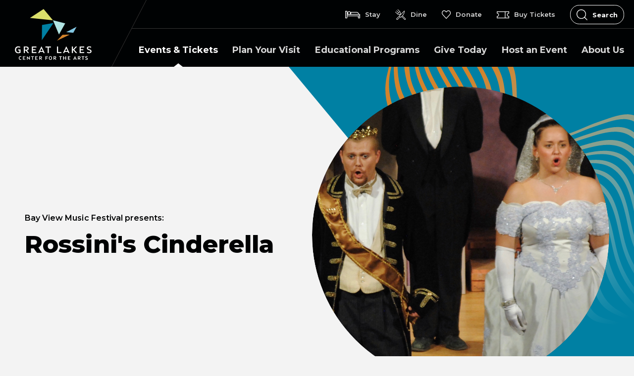

--- FILE ---
content_type: text/html; charset=UTF-8
request_url: https://www.greatlakescfa.org/events/detail/bay-view-cinderella
body_size: 22826
content:
<!doctype html>
<!--[if lt IE 7 ]><html lang="en" class="no-js ie6 ie"><![endif]-->
<!--[if IE 7 ]><html lang="en" class="no-js ie7 ie"><![endif]-->
<!--[if (gt IE 9)|!(IE)]><!-->
<html lang="en" class="no-js">
<!--<![endif]-->

<head>
    <script>
    if ( /*@cc_on!@*/ false) {
        document.documentElement.className += ' ie10';
    }
    //detect ie11 by CSS Capability Testing
    if ('msTextCombineHorizontal' != undefined) {

        //add class if userAgent isn't Chrome or Safari
        var ua = navigator.userAgent;
        var chromesafari_check = new RegExp("Safari");
        if (chromesafari_check.exec(ua) != null) {
            var isMSIE = false;
        } else {
            var isMSIE = true;
        }

        if (isMSIE) {
            document.documentElement.className += ' ie11';
        }
    }
    </script>
    <meta charset="utf-8">
    <meta http-equiv="X-UA-Compatible" content="IE=edge">
    <title>Rossini's Cinderella | Great Lakes Center for the Arts</title>

    
<meta name="keywords" content="" />
	<meta name="description" content="" />
	<meta name="author" content="Great Lakes Center for the Arts" />
		<meta property="og:title" content="Rossini's Cinderella | Great Lakes Center for the Arts" />
		<meta property="og:description" content="" />
		<meta property="og:type" content="website" />
		<meta property="og:url" content="https://www.greatlakescfa.org/events/detail/bay-view-cinderella" />
		<meta property="og:image:width" content="900"/>
		<meta property="og:image:height" content="900"/>
		<meta property="og:image" content="https://www.greatlakescfa.org/assets/img/1-658a0ee5ab.png" />
		<meta property="thumbnail" content="https://www.greatlakescfa.org/assets/img/Cenerentola-e730abdb0d.jpg" />
		<meta name="twitter:card" content="summary_large_image" />
		<meta name="twitter:site" content="@GreatLakesCFA" />
		<meta name="twitter:title" content="Rossini's Cinderella | Great Lakes Center for the Arts" />
		<meta name="twitter:description" content="" />
		<meta name="twitter:image" content="https://www.greatlakescfa.org/assets/img/1-658a0ee5ab.png" />
		
		<meta name="viewport" content="width=1200" />

		<meta name="facebook-domain-verification" content="15ztr9579v9qenkw8bn412xhliox37" />
	
    <link rel="shortcut icon" href="/favicon.ico">
        <link rel="apple-touch-icon" href="/apple-touch-icon.png">
            <link rel="stylesheet" media="screen" href="/assets-hybrid-framework--modular-js/production/286a4e05cd/css/hybrid_framework.css">
            				    <link rel="stylesheet" media="screen" href="https://www.greatlakescfa.org/assets/production/bc5fda77cb/css/style.css">
        
    <link rel="stylesheet" media="print" href="https://www.greatlakescfa.org/assets/production/bc5fda77cb/css/print.css">
        <script>
    var BASE_URL = "https://www.greatlakescfa.org/";
    var APPLICATION_URL = "https://www.greatlakescfa.org/";
    var S3_BUCKET = "greatlakescfa";
    var SHOWTIME_TRANSLATION_ID = "engUS";
    var FRAMEWORK_ASSETS_PATH = "91273917cc";
    var FRAMEWORK_JS_PATH = "/assets-hybrid-framework--modular-js/production/286a4e05cd/js/app.optimized";
    var FRAMEWORK_PATH_TO_JS = "/assets-hybrid-framework--modular-js/production/286a4e05cd/js";
    var SITE_S3_URL = "https://www.greatlakescfa.org/assets/production/bc5fda77cb/";
        var ADMIN_S3_URL = "/assets-showtime/production/9f38887ac5/";
        var _sf_startpt = (new Date()).getTime();
    </script>

        <script src="https://www.greatlakescfa.org/assets/production/bc5fda77cb/js/libs/layout.engine.min.js"></script>
    
        <script src="https://www.greatlakescfa.org/assets/production/bc5fda77cb/js/libs/modernizr.min.js"></script>
    
        <!-- Google Tag Manager -->
<script>(function(w,d,s,l,i){w[l]=w[l]||[];w[l].push({'gtm.start':
new Date().getTime(),event:'gtm.js'});var f=d.getElementsByTagName(s)[0],
j=d.createElement(s),dl=l!='dataLayer'?'&l='+l:'';j.async=true;j.src=
'https://www.googletagmanager.com/gtm.js?id='+i+dl;f.parentNode.insertBefore(j,f);
})(window,document,'script','dataLayer','GTM-NGFPMPD');</script>
<!-- End Google Tag Manager -->

<!-- Meta Pixel Code -->
<script>
!function(f,b,e,v,n,t,s)
{if(f.fbq)return;n=f.fbq=function(){n.callMethod?
n.callMethod.apply(n,arguments):n.queue.push(arguments)};
if(!f._fbq)f._fbq=n;n.push=n;n.loaded=!0;n.version='2.0';
n.queue=[];t=b.createElement(e);t.async=!0;
t.src=v;s=b.getElementsByTagName(e)[0];
s.parentNode.insertBefore(t,s)}(window, document,'script',
'https://connect.facebook.net/en_US/fbevents.js');
fbq('init', '1912814628870666');
fbq('track', 'PageView');
</script>
<noscript><img height="1" width="1" style="display:none"
src="https://www.facebook.com/tr?id=1912814628870666&ev=PageView&noscript=1"
/></noscript>
<!-- End Meta Pixel Code -->


<!-- Google Tag Manager -->
<script>(function(w,d,s,l,i){w[l]=w[l]||[];w[l].push({'gtm.start':
new Date().getTime(),event:'gtm.js'});var f=d.getElementsByTagName(s)[0],
j=d.createElement(s),dl=l!='dataLayer'?'&l='+l:'';j.async=true;j.src=
'https://www.googletagmanager.com/gtm.js?id='+i+dl;f.parentNode.insertBefore(j,f);
})(window,document,'script','dataLayer','GTM-PDLHDND');</script>
<!-- End Google Tag Manager -->
<meta name="google-adsense-account" content="ca-pub-5922335228963956">
        
<style>
  @import url(https://fonts.googleapis.com/css?family=Work+Sans:400,500,600,700);
  @import url(https://fonts.googleapis.com/css?family=Open+Sans:400,600,700:latin);
</style>

    
    
    <script>
	var firstViewport = document.getElementsByName("viewport")[0];
	document.head.removeChild(firstViewport);
</script>
<meta id="variable-viewport" name="viewport" content="width=device-width, initial-scale=1">

	<script src="https://use.fontawesome.com/fb9ae9118d.js"></script>

</head>
<body id="events" class="detail">
	<!-- Google Tag Manager (noscript) -->
<noscript><iframe src="https://www.googletagmanager.com/ns.html?id=GTM-PDLHDND"
height="0" width="0" style="display:none;visibility:hidden"></iframe></noscript>
<!-- End Google Tag Manager (noscript) -->

<!-- Google Tag Manager (noscript) -->
<noscript><iframe src="https://www.googletagmanager.com/ns.html?id=GTM-PDLHDND"
height="0" width="0" style="display:none;visibility:hidden"></iframe></noscript>
<!-- End Google Tag Manager (noscript) -->		
<div class="accessibility_links" style="width: 0px;height: 0;overflow: hidden;" role="complementary" aria-label="Accessibility Toolbar" data-options="default">
	<ul>
		<li><a id="skip_link" class="skip_link" href="#content">Skip to content</a></li>
		<li><a href="/accessibility">Accessibility</a></li>
		<li><a href="/events">Buy Tickets</a></li>
		<li><a href="/search">Search</a></li>
	</ul>
</div>
	<div id="container">
		<div id="layout">
		    <header class="header clearfix">
		    	 		    	<div class="wrapper">
        <div class="logo">
                    <a href="https://www.greatlakescfa.org/" title="Great Lakes Center for the Arts">Great Lakes Center for the Arts</a>
            </div>
    <div class="right-side">
        <div class="top-row">
            <div class="wrapper">
                <div class="links">
                    <a href="https://www.greatlakescfa.org/plan-your-visit/area-hotels" class="donate" target="_blank"><span class="icon"><svg width="30" height="15" viewBox="0 0 30 15" fill="none" xmlns="http://www.w3.org/2000/svg">
<path fill-rule="evenodd" clip-rule="evenodd" d="M0.632033 14.953H3.50491C3.84965 14.953 4.13694 14.6729 4.13694 14.321V10.6365H25.8631V14.3282C25.8631 14.6729 26.1432 14.9602 26.4951 14.9602H29.368C29.7127 14.9602 30 14.6801 30 14.3282V7.14601C30 6.80126 29.7199 6.51397 29.368 6.51397H27.7951C27.4862 4.07921 25.3819 2.20466 22.904 2.20466H11.4053C11.1683 2.20466 10.96 2.33394 10.8523 2.53504C10.249 1.47926 9.1142 0.768222 7.81422 0.768222C5.88221 0.768222 4.30931 2.34112 4.30931 4.27313C4.30931 5.09908 4.60378 5.88912 5.14245 6.52115H4.12976V0.682036C4.12976 0.337291 3.84965 0.0500031 3.49773 0.0500031H0.632033C0.287288 0.0500031 0 0.330108 0 0.682036V14.3282C0.00718219 14.6729 0.287288 14.953 0.632033 14.953ZM28.7288 13.6962H27.1128V10.6437H28.7288V13.6962ZM22.8968 3.46872H12.0373V6.52115H26.5238C26.2222 4.79025 24.6852 3.46872 22.8968 3.46872ZM10.7805 6.11895V6.51397H10.486C10.5937 6.39188 10.6871 6.25541 10.7805 6.11895ZM10.0551 4.28031C10.0551 3.03779 9.04956 2.03229 7.81422 2.03229C6.57888 2.03229 5.57338 3.03779 5.5662 4.28031C5.5662 5.51565 6.57888 6.52115 7.81422 6.52115C9.04956 6.52115 10.0551 5.51565 10.0551 4.28031ZM4.13694 7.77804H28.7359V9.39403H4.13694V7.77804ZM2.88006 1.31407H1.26407V13.7033H2.88006V1.31407Z" fill="white"/>
</svg>
</span><span class="text">Stay</span></a><a href="https://www.greatlakescfa.org/plan-your-visit/area-restaurants" class="donate" target="_blank"><span class="icon"><svg width="21" height="21" viewBox="0 0 21 21" fill="none" xmlns="http://www.w3.org/2000/svg">
<path fill-rule="evenodd" clip-rule="evenodd" d="M7.18288 10.9116C6.18787 10.9116 5.2531 10.5243 4.54946 9.8208L0.128165 5.39885C-0.042727 5.22796 -0.042716 4.95109 0.128165 4.78019C0.299045 4.60928 0.575895 4.60928 0.746786 4.78019L4.53757 8.57125L6.24325 6.86545L2.45246 3.07438C2.28157 2.90349 2.28158 2.62662 2.45246 2.45571C2.62334 2.28481 2.90019 2.28481 3.07109 2.45571L6.86187 6.24678L8.57061 4.53791L4.77983 0.746846C4.60894 0.575953 4.60895 0.299082 4.77983 0.128178C4.95071 -0.0427261 5.22756 -0.0427261 5.39845 0.128178L9.49788 4.22813L9.49847 4.22856L9.4989 4.22916L9.81975 4.55012C10.5238 5.2541 10.9113 6.19023 10.9105 7.18593C10.9098 7.67813 10.8137 8.15563 10.6323 8.59803L11.4073 9.37308L18.1161 2.66379C18.2405 2.53997 18.4254 2.50237 18.5882 2.56706C18.7506 2.63201 18.8587 2.78778 18.8629 2.96271C18.9513 6.66167 17.5382 10.2823 14.9827 12.9483L20.5796 18.5459C21.1401 19.1065 21.1401 20.0188 20.5796 20.5794C20.3139 20.8453 19.9435 20.9981 19.5632 20.9981C19.177 20.9981 18.816 20.8495 18.5464 20.5792L12.9545 14.9874L11.4037 16.5383C11.3182 16.6238 11.2063 16.6665 11.0944 16.6665C10.9824 16.6665 10.8705 16.6238 10.7851 16.5383L9.92973 15.6829L5.11393 20.4991C4.78026 20.8329 4.34193 21 3.90359 21C3.46696 21 3.03075 20.834 2.69837 20.5018C2.37539 20.1786 2.19723 19.7493 2.19723 19.2927C2.19723 18.8361 2.37538 18.4067 2.69837 18.0835L7.82151 12.9596C7.82182 12.9593 7.82199 12.959 7.82217 12.9586L7.82279 12.9577L9.37379 11.4067L8.60035 10.6332C8.15713 10.8154 7.67829 10.9113 7.18459 10.9116H7.18288ZM3.3169 19.8834C3.64117 20.2072 4.16964 20.2062 4.4952 19.8806L9.31087 15.0646L8.13249 13.8863L3.3169 18.7025C3.15927 18.8604 3.07211 19.0701 3.07211 19.2929C3.07211 19.5158 3.15926 19.7256 3.3169 19.8834ZM19.9609 19.9613C19.7524 20.1692 19.3725 20.1686 19.1649 19.9611L13.573 14.369L14.3693 13.5727L19.961 19.165C20.1806 19.3846 20.1806 19.7415 19.961 19.9614L19.9609 19.9613ZM11.0942 15.6105L14.1642 12.5402L14.1643 12.5401C16.4281 10.2762 17.7833 7.2287 17.9695 4.04797L8.75179 13.2662L10.2397 14.7542L10.2408 14.7556L10.2415 14.7569C10.242 14.7578 10.2425 14.7588 10.2432 14.7595L11.0942 15.6105ZM10.7886 9.9919L9.99234 10.7882L9.38841 10.1842C9.53803 10.0736 9.68269 9.9549 9.81667 9.82091C9.95227 9.6853 10.0724 9.53876 10.1841 9.38725L10.7886 9.9919ZM9.20101 5.16897L9.18897 5.15692L5.15596 9.19026L5.168 9.20231C5.70631 9.74041 6.42192 10.0368 7.18281 10.0368H7.18409C7.94498 10.0363 8.66016 9.73997 9.19804 9.20231C9.73719 8.66303 10.0345 7.94701 10.0354 7.18539C10.0358 6.42365 9.73975 5.70748 9.20101 5.16897Z" fill="white"/>
</svg>
</span><span class="text">Dine</span></a><a href="https://greatlakescfa.my.salesforce-sites.com/donate/?dfId=a0n4R00001FlfcrQAB" class="donate" target="_blank"><span class="icon"><svg aria-hidden="true" xmlns="http://www.w3.org/2000/svg" width="18" height="17" viewBox="0 0 18 17">
  <path fill="#FFF" d="M4.73573234,0 C3.5175288,0 2.29906428,0.512174045 1.37909026,1.52817847 C-0.460828764,3.56015695 -0.458564392,6.81293778 1.37909026,8.84635901 L8.57320556,16.8099571 C8.68288156,16.9312684 8.83544601,17 8.9950466,17 C9.1546472,17 9.30721165,16.9312684 9.41688765,16.8099571 C11.8181679,14.1580264 14.2187805,11.507827 16.6200607,8.85583562 C18.4599798,6.82383284 18.4599798,3.56967607 16.6200607,1.53767026 C14.7801417,-0.494338588 11.746724,-0.494378074 9.90677599,1.53767026 L8.99957535,2.53430839 L8.09237471,1.52817847 C7.17240068,0.512177082 5.95393587,0 4.73573234,0 L4.73573234,0 Z M4.73573234,1.19596576 C5.63944933,1.19596576 6.54270183,1.5837867 7.24869263,2.36345614 L8.58226306,3.83468386 C8.69193988,3.95600497 8.84451067,4.02474282 9.00411861,4.02474282 C9.16372655,4.02474282 9.31629734,3.95600497 9.42597417,3.83468386 L10.7504871,2.37294793 C12.1624106,0.813581715 14.3644261,0.813609051 15.7763787,2.37294793 C17.1883022,3.93228378 17.1883022,6.46122514 15.7763787,8.02055794 C13.5163024,10.5165499 11.2596226,13.0136049 8.99957535,15.5095968 L2.22280137,8.01108134 C0.811719719,6.44969223 0.810848806,3.92275858 2.22280137,2.36345614 C2.92876284,1.58378974 3.83201535,1.19596576 4.73573234,1.19596576 L4.73573234,1.19596576 Z"/>
</svg>
</span><span class="text">Donate</span></a><a href="https://www.greatlakescfa.org/events" class="buy-tickets"><span class="icon"><svg aria-hidden="true" xmlns="http://www.w3.org/2000/svg" width="25" height="14" viewBox="0 0 25 14">
  <path fill="#FFF" d="M0,0 L0,0.583332726 L0,3.79165105 L0,4.37498378 L0.595238095,4.37498378 C2.08160714,4.37498378 3.27380952,5.54339923 3.27380952,6.99997813 C3.27380952,8.45667661 2.08160714,9.62497539 0.595238095,9.62497539 L0,9.62497539 L0,10.2083081 L0,13.4166381 L0,14 L0.595238095,14 L24.4047619,14 L25,14 L25,13.4166381 L25,10.2083081 L25,9.62497539 L24.4047619,9.62497539 C22.9183929,9.62497539 21.7261905,8.45667661 21.7261905,6.99997813 C21.7261905,5.54339923 22.9183929,4.37498378 24.4047619,4.37498378 L25,4.37498378 L25,3.79165105 L25,0.583332726 L25,0 L24.4047619,0 L0.595238095,0 L0,0 Z M1.19047619,1.16666545 L16.3690476,1.16666545 L16.3690476,12.8333054 L1.19047619,12.8333054 L1.19047619,10.7278534 C3.03895833,10.4449079 4.46428571,8.88834282 4.46428571,6.99997813 C4.46428571,5.11161634 3.03907738,3.54589297 1.19047619,3.26301743 L1.19047619,1.16666545 Z M17.5595238,1.16666545 L23.8095238,1.16666545 L23.8095238,3.26301743 C21.9609226,3.54589297 20.5357143,5.11161634 20.5357143,6.99997813 C20.5357143,8.88834282 21.9610417,10.4449079 23.8095238,10.7278534 L23.8095238,12.8333054 L17.5595238,12.8333054 L17.5595238,1.16666545 Z"/>
</svg>
</span><span class="text">Buy Tickets</span></a>                </div>
                <button class="search-trigger" aria-expanded="false" aria-label="Open Search Form"><span class="icon"><svg aria-hidden="true" xmlns="http://www.w3.org/2000/svg" class="open" width="22" height="22" viewBox="0 0 22 22">
  <path fill="#FFF" d="M17.7420553,10.7578541 C21.4460235,7.05388581 27.4943909,7.09693413 31.2514619,10.8540052 C34.8273804,14.4299237 35.0387955,20.0815092 31.8572595,23.8118042 L37,29.0281744 L36.0419103,30 L30.8988606,24.7840439 C27.1702743,28.0582123 21.4471492,27.8762035 17.8382064,24.2672607 C14.0811354,20.5101897 14.038087,14.4618223 17.7420553,10.7578541 Z M30.2933722,11.8120948 C27.0730256,8.59174824 21.8887107,8.55484969 18.7138808,11.7296796 C15.5390509,14.9045095 15.5759495,20.0888244 18.7962961,23.309171 C21.8706969,26.3835718 26.735086,26.5565332 29.9321265,23.8034482 L29.9101364,23.7803165 L30.868226,22.8084909 L30.8888013,22.828128 C33.5359944,19.6304186 33.3296173,14.8483399 30.2933722,11.8120948 Z" transform="translate(-15 -8)"/>
</svg>
<svg aria-hidden="true" xmlns="http://www.w3.org/2000/svg" class="close" width="16" height="16" viewBox="0 0 16 16">
  <path fill="#FFF" fill-rule="evenodd" d="M36.9333333,11 L38,12.0666667 L31.066,19 L38,25.9333333 L36.9333333,27 L30,20.066 L23.0666667,27 L22,25.9333333 L28.934,19 L22,12.0666667 L23.0666667,11 L30,17.934 L36.9333333,11 Z" transform="translate(-22 -11)"/>
</svg>
</span><span class="text open">Search</span><span class="text close">Close</span></button>
<div class="form-wrapper">
	<form action="https://www.greatlakescfa.org/search" class="search">
		<div>
			<label class="" for="search_field">Search</label>
			<input type="hidden" name="cx" value="b6a9b2b503d6a9bde" />
			<input type="hidden" name="cof" value="FORID:9" />
			<input type="hidden" name="ie" value="UTF-8" />
			<input class="" id="search_field" name="q" size="31" type="text" aria-label="Search for something" placeholder="Search for something"/>
			<button class="" type="submit">Search</button>
		</div>
	</form>
</div>            </div>
        </div>
        <div class="bottom-row">
            <div class="wrapper">
                <button id="nav-toggle" aria-expanded="false" aria-label="Toggle Navigation">
                    <span class="top"></span>
                    <span class="mid"></span>
                    <span class="bottom"></span>
                    <span class="text open">Menu</span>
                    <span class="text close">Close</span>
                </button>
                	
<div class="nav_wrapper">
	<div class="wrapper">
		<div class="links">
			<a href="https://www.greatlakescfa.org/plan-your-visit/area-hotels" class="donate" target="_blank"><span class="icon"><svg width="30" height="15" viewBox="0 0 30 15" fill="none" xmlns="http://www.w3.org/2000/svg">
<path fill-rule="evenodd" clip-rule="evenodd" d="M0.632033 14.953H3.50491C3.84965 14.953 4.13694 14.6729 4.13694 14.321V10.6365H25.8631V14.3282C25.8631 14.6729 26.1432 14.9602 26.4951 14.9602H29.368C29.7127 14.9602 30 14.6801 30 14.3282V7.14601C30 6.80126 29.7199 6.51397 29.368 6.51397H27.7951C27.4862 4.07921 25.3819 2.20466 22.904 2.20466H11.4053C11.1683 2.20466 10.96 2.33394 10.8523 2.53504C10.249 1.47926 9.1142 0.768222 7.81422 0.768222C5.88221 0.768222 4.30931 2.34112 4.30931 4.27313C4.30931 5.09908 4.60378 5.88912 5.14245 6.52115H4.12976V0.682036C4.12976 0.337291 3.84965 0.0500031 3.49773 0.0500031H0.632033C0.287288 0.0500031 0 0.330108 0 0.682036V14.3282C0.00718219 14.6729 0.287288 14.953 0.632033 14.953ZM28.7288 13.6962H27.1128V10.6437H28.7288V13.6962ZM22.8968 3.46872H12.0373V6.52115H26.5238C26.2222 4.79025 24.6852 3.46872 22.8968 3.46872ZM10.7805 6.11895V6.51397H10.486C10.5937 6.39188 10.6871 6.25541 10.7805 6.11895ZM10.0551 4.28031C10.0551 3.03779 9.04956 2.03229 7.81422 2.03229C6.57888 2.03229 5.57338 3.03779 5.5662 4.28031C5.5662 5.51565 6.57888 6.52115 7.81422 6.52115C9.04956 6.52115 10.0551 5.51565 10.0551 4.28031ZM4.13694 7.77804H28.7359V9.39403H4.13694V7.77804ZM2.88006 1.31407H1.26407V13.7033H2.88006V1.31407Z" fill="white"/>
</svg>
</span><span class="text">Stay</span></a>			<a href="https://www.greatlakescfa.org/plan-your-visit/area-restaurants" class="donate" target="_blank"><span class="icon"><svg width="21" height="21" viewBox="0 0 21 21" fill="none" xmlns="http://www.w3.org/2000/svg">
<path fill-rule="evenodd" clip-rule="evenodd" d="M7.18288 10.9116C6.18787 10.9116 5.2531 10.5243 4.54946 9.8208L0.128165 5.39885C-0.042727 5.22796 -0.042716 4.95109 0.128165 4.78019C0.299045 4.60928 0.575895 4.60928 0.746786 4.78019L4.53757 8.57125L6.24325 6.86545L2.45246 3.07438C2.28157 2.90349 2.28158 2.62662 2.45246 2.45571C2.62334 2.28481 2.90019 2.28481 3.07109 2.45571L6.86187 6.24678L8.57061 4.53791L4.77983 0.746846C4.60894 0.575953 4.60895 0.299082 4.77983 0.128178C4.95071 -0.0427261 5.22756 -0.0427261 5.39845 0.128178L9.49788 4.22813L9.49847 4.22856L9.4989 4.22916L9.81975 4.55012C10.5238 5.2541 10.9113 6.19023 10.9105 7.18593C10.9098 7.67813 10.8137 8.15563 10.6323 8.59803L11.4073 9.37308L18.1161 2.66379C18.2405 2.53997 18.4254 2.50237 18.5882 2.56706C18.7506 2.63201 18.8587 2.78778 18.8629 2.96271C18.9513 6.66167 17.5382 10.2823 14.9827 12.9483L20.5796 18.5459C21.1401 19.1065 21.1401 20.0188 20.5796 20.5794C20.3139 20.8453 19.9435 20.9981 19.5632 20.9981C19.177 20.9981 18.816 20.8495 18.5464 20.5792L12.9545 14.9874L11.4037 16.5383C11.3182 16.6238 11.2063 16.6665 11.0944 16.6665C10.9824 16.6665 10.8705 16.6238 10.7851 16.5383L9.92973 15.6829L5.11393 20.4991C4.78026 20.8329 4.34193 21 3.90359 21C3.46696 21 3.03075 20.834 2.69837 20.5018C2.37539 20.1786 2.19723 19.7493 2.19723 19.2927C2.19723 18.8361 2.37538 18.4067 2.69837 18.0835L7.82151 12.9596C7.82182 12.9593 7.82199 12.959 7.82217 12.9586L7.82279 12.9577L9.37379 11.4067L8.60035 10.6332C8.15713 10.8154 7.67829 10.9113 7.18459 10.9116H7.18288ZM3.3169 19.8834C3.64117 20.2072 4.16964 20.2062 4.4952 19.8806L9.31087 15.0646L8.13249 13.8863L3.3169 18.7025C3.15927 18.8604 3.07211 19.0701 3.07211 19.2929C3.07211 19.5158 3.15926 19.7256 3.3169 19.8834ZM19.9609 19.9613C19.7524 20.1692 19.3725 20.1686 19.1649 19.9611L13.573 14.369L14.3693 13.5727L19.961 19.165C20.1806 19.3846 20.1806 19.7415 19.961 19.9614L19.9609 19.9613ZM11.0942 15.6105L14.1642 12.5402L14.1643 12.5401C16.4281 10.2762 17.7833 7.2287 17.9695 4.04797L8.75179 13.2662L10.2397 14.7542L10.2408 14.7556L10.2415 14.7569C10.242 14.7578 10.2425 14.7588 10.2432 14.7595L11.0942 15.6105ZM10.7886 9.9919L9.99234 10.7882L9.38841 10.1842C9.53803 10.0736 9.68269 9.9549 9.81667 9.82091C9.95227 9.6853 10.0724 9.53876 10.1841 9.38725L10.7886 9.9919ZM9.20101 5.16897L9.18897 5.15692L5.15596 9.19026L5.168 9.20231C5.70631 9.74041 6.42192 10.0368 7.18281 10.0368H7.18409C7.94498 10.0363 8.66016 9.73997 9.19804 9.20231C9.73719 8.66303 10.0345 7.94701 10.0354 7.18539C10.0358 6.42365 9.73975 5.70748 9.20101 5.16897Z" fill="white"/>
</svg>
</span><span class="text">Dine</span></a>			<a href="https://www.greatlakescfa.org/" class="back-to"><span class="icon back-to"><svg xmlns="http://www.w3.org/2000/svg" width="15" height="19" viewBox="0 0 15 19">
  <polygon fill="none" stroke="#FFF" points="0 0 0 17 13.222 8.5" transform="matrix(-1 0 0 1 13.889 1)"/>
</svg>
</span><span class="text">Back to GLCFA</span></a>			<a href="https://greatlakescfa.my.salesforce-sites.com/donate/?dfId=a0n4R00001FlfcrQAB" class="donate" target="_blank"><span class="icon"><svg aria-hidden="true" xmlns="http://www.w3.org/2000/svg" width="18" height="17" viewBox="0 0 18 17">
  <path fill="#FFF" d="M4.73573234,0 C3.5175288,0 2.29906428,0.512174045 1.37909026,1.52817847 C-0.460828764,3.56015695 -0.458564392,6.81293778 1.37909026,8.84635901 L8.57320556,16.8099571 C8.68288156,16.9312684 8.83544601,17 8.9950466,17 C9.1546472,17 9.30721165,16.9312684 9.41688765,16.8099571 C11.8181679,14.1580264 14.2187805,11.507827 16.6200607,8.85583562 C18.4599798,6.82383284 18.4599798,3.56967607 16.6200607,1.53767026 C14.7801417,-0.494338588 11.746724,-0.494378074 9.90677599,1.53767026 L8.99957535,2.53430839 L8.09237471,1.52817847 C7.17240068,0.512177082 5.95393587,0 4.73573234,0 L4.73573234,0 Z M4.73573234,1.19596576 C5.63944933,1.19596576 6.54270183,1.5837867 7.24869263,2.36345614 L8.58226306,3.83468386 C8.69193988,3.95600497 8.84451067,4.02474282 9.00411861,4.02474282 C9.16372655,4.02474282 9.31629734,3.95600497 9.42597417,3.83468386 L10.7504871,2.37294793 C12.1624106,0.813581715 14.3644261,0.813609051 15.7763787,2.37294793 C17.1883022,3.93228378 17.1883022,6.46122514 15.7763787,8.02055794 C13.5163024,10.5165499 11.2596226,13.0136049 8.99957535,15.5095968 L2.22280137,8.01108134 C0.811719719,6.44969223 0.810848806,3.92275858 2.22280137,2.36345614 C2.92876284,1.58378974 3.83201535,1.19596576 4.73573234,1.19596576 L4.73573234,1.19596576 Z"/>
</svg>
</span><span class="text">Donate</span></a>			<a href="https://www.greatlakescfa.org/events" class="buy-tickets"><span class="icon"><svg aria-hidden="true" xmlns="http://www.w3.org/2000/svg" width="25" height="14" viewBox="0 0 25 14">
  <path fill="#FFF" d="M0,0 L0,0.583332726 L0,3.79165105 L0,4.37498378 L0.595238095,4.37498378 C2.08160714,4.37498378 3.27380952,5.54339923 3.27380952,6.99997813 C3.27380952,8.45667661 2.08160714,9.62497539 0.595238095,9.62497539 L0,9.62497539 L0,10.2083081 L0,13.4166381 L0,14 L0.595238095,14 L24.4047619,14 L25,14 L25,13.4166381 L25,10.2083081 L25,9.62497539 L24.4047619,9.62497539 C22.9183929,9.62497539 21.7261905,8.45667661 21.7261905,6.99997813 C21.7261905,5.54339923 22.9183929,4.37498378 24.4047619,4.37498378 L25,4.37498378 L25,3.79165105 L25,0.583332726 L25,0 L24.4047619,0 L0.595238095,0 L0,0 Z M1.19047619,1.16666545 L16.3690476,1.16666545 L16.3690476,12.8333054 L1.19047619,12.8333054 L1.19047619,10.7278534 C3.03895833,10.4449079 4.46428571,8.88834282 4.46428571,6.99997813 C4.46428571,5.11161634 3.03907738,3.54589297 1.19047619,3.26301743 L1.19047619,1.16666545 Z M17.5595238,1.16666545 L23.8095238,1.16666545 L23.8095238,3.26301743 C21.9609226,3.54589297 20.5357143,5.11161634 20.5357143,6.99997813 C20.5357143,8.88834282 21.9610417,10.4449079 23.8095238,10.7278534 L23.8095238,12.8333054 L17.5595238,12.8333054 L17.5595238,1.16666545 Z"/>
</svg>
</span><span class="text">Buy Tickets</span></a>		</div>
		<nav class="main_nav" data-options="default">
			<ul>
											<li class="page_22 has-sub ">
					<a href="https://www.greatlakescfa.org/events" class="page_22 active">Events & Tickets</a>							<button class="close-button level-1" aria-label="Toggle Events & Tickets Sub Menu" aria-expanded="false"><svg aria-hidden="true" xmlns="http://www.w3.org/2000/svg" width="34" height="34" viewBox="0 0 34 34">
  <g fill="none" fill-rule="evenodd" stroke="#FFF">
    <circle cx="17" cy="17" r="16.5"/>
    <polyline stroke-width="2" points="12 15 17 20 22 15"/>
  </g>
</svg>
</button>
							<div class="sub">
								<div class="wrapper">
																			<div class="promo">
											<div class="wrapper">
																									<div class="h2">
														Center Stage News													</div>
																																					<div class="body">
														Be among the first to know about event updates, discounts, artists details and more!													</div>
																																																		<a href="https://pages.wordfly.com/greatlakescenterforthearts/pages/Subscribe/" class="more" target="_blank">Get E-News<svg aria-hidden="true" xmlns="http://www.w3.org/2000/svg" width="7" height="9" viewBox="0 0 7 9">
  <polygon fill="#000203" fill-rule="evenodd" points="94 2 94 11 101 6.5" transform="translate(-94 -2)"/>
</svg>
</a>																							</div>
																							<div class="image" style="background-image: url(https://www.greatlakescfa.org/assets/img/2021-9-20-Newsletter-Nav-Promo-3334baa438.jpg);">
												</div>
																					</div>
																		<div class="list-wrapper">
										<ul>
																								<li class="">
														<a href="https://www.greatlakescfa.org/events/calendar" class="page_34">Events Calendar</a>																											</li>
																																						<li class="">
														<a href="https://www.greatlakescfa.org/events/subscriptions" class="page_137">What is a Subscription?</a>																											</li>
													</ul><ul>																									<li class="">
														<a href="https://www.greatlakescfa.org/assets/doc/GLCFA_2025_Summer-and-Fall-Schedule-62d78e87eb.pdf" class="gh_page page_151 gh_page_redirect page_151" rel="external" target="_blank">Downloadable Season Schedule</a>																											</li>
																																						<li class="">
														<a href="https://dpb-web.instantencore.com/?cid=5206990" class="gh_page page_149 gh_page_redirect page_149" rel="external" target="_blank">Digital Inserts</a>																											</li>
													</ul><ul>																									<li class="has-third-level is-opened">
														<a href="https://www.greatlakescfa.org/events/box-office-information" class="page_36">Box Office Information</a>																													<button class="close-button level-2" aria-label="Toggle Box Office Information Sub Menu" aria-expanded="true"><svg aria-hidden="true" xmlns="http://www.w3.org/2000/svg" width="10" height="7" viewBox="0 0 10 7">
  <polyline fill="none" stroke="#000203" stroke-width="2" points="895 62 899 66 903 62" transform="translate(-894 -61)"/>
</svg>
</button>
															<ul class="level_3">
																																	<li><a href="https://www.greatlakescfa.org/events/box-office-information/seating-layout" class="page_120">Seating Layout</a></li>
																																	<li><a href="https://greatlakescenter.localgiftcards.com/index.php?main_page=product_info&products_id=2289 " class="gh_page page_37 gh_page_redirect page_37" rel="external" target="_blank">Gift Certificates</a></li>
																															</ul>
																											</li>
																																						<li class="">
														<a href="https://www.greatlakescfa.org/events/program-advertising" class="page_141">Program Advertising</a>																											</li>
																																			</ul>
									</div>
								</div>
							</div>
											</li>
												<li class="page_27 has-sub ">
					<a href="https://www.greatlakescfa.org/plan-your-visit" class="page_27">Plan Your Visit</a>							<button class="close-button level-1" aria-label="Toggle Plan Your Visit Sub Menu" aria-expanded="false"><svg aria-hidden="true" xmlns="http://www.w3.org/2000/svg" width="34" height="34" viewBox="0 0 34 34">
  <g fill="none" fill-rule="evenodd" stroke="#FFF">
    <circle cx="17" cy="17" r="16.5"/>
    <polyline stroke-width="2" points="12 15 17 20 22 15"/>
  </g>
</svg>
</button>
							<div class="sub">
								<div class="wrapper">
																			<div class="promo">
											<div class="wrapper">
																									<div class="h2">
														Digital Inserts													</div>
																																					<div class="body">
														Enhance your experience with new interactive digital inserts.questions. 													</div>
																																																		<a href="https://dpb-web.instantencore.com/?cid=5206990" class="more" target="_blank">View Inserts<svg aria-hidden="true" xmlns="http://www.w3.org/2000/svg" width="7" height="9" viewBox="0 0 7 9">
  <polygon fill="#000203" fill-rule="evenodd" points="94 2 94 11 101 6.5" transform="translate(-94 -2)"/>
</svg>
</a>																							</div>
																							<div class="image" style="background-image: url(https://www.greatlakescfa.org/assets/img/Digital-inserts-phone-mockup-31a0757c99.png);">
												</div>
																					</div>
																		<div class="list-wrapper">
										<ul>
																								<li class="">
														<a href="https://www.greatlakescfa.org/plan-your-visit/directions-parking" class="page_39">Directions & Parking</a>																											</li>
																																						<li class="">
														<a href="https://www.greatlakescfa.org/plan-your-visit/area-restaurants" class="page_41">Area Restaurants</a>																											</li>
																																						<li class="">
														<a href="https://www.greatlakescfa.org/plan-your-visit/area-hotels" class="page_182">Area Hotels</a>																											</li>
													</ul><ul>																									<li class="">
														<a href="https://www.greatlakescfa.org/plan-your-visit/concessions" class="page_42">Concessions</a>																											</li>
																																						<li class="">
														<a href="https://www.greatlakescfa.org/plan-your-visit/accessibility" class="page_43">Accessibility</a>																											</li>
																																						<li class="">
														<a href="https://www.greatlakescfa.org/plan-your-visit/faqs" class="page_45">FAQs</a>																											</li>
													</ul><ul>																									<li class="">
														<a href="https://dpb-web.instantencore.com/?cid=5206990" class="gh_page page_150 gh_page_redirect page_150" rel="external" target="_blank">Digital Inserts</a>																											</li>
																																			</ul>
									</div>
								</div>
							</div>
											</li>
												<li class="page_28 has-sub ">
					<a href="https://www.greatlakescfa.org/educational-programs" class="page_28">Educational Programs</a>							<button class="close-button level-1" aria-label="Toggle Educational Programs Sub Menu" aria-expanded="false"><svg aria-hidden="true" xmlns="http://www.w3.org/2000/svg" width="34" height="34" viewBox="0 0 34 34">
  <g fill="none" fill-rule="evenodd" stroke="#FFF">
    <circle cx="17" cy="17" r="16.5"/>
    <polyline stroke-width="2" points="12 15 17 20 22 15"/>
  </g>
</svg>
</button>
							<div class="sub">
								<div class="wrapper">
																			<div class="promo">
											<div class="wrapper">
																									<div class="h2">
														Join the Text Tix Club!													</div>
																																					<div class="body">
														Are you 25 or under and interested in events at the Center? Join the Text Tix Club for exclusive ticket offers including last minute seats, discounts, and underwritten complimentary tickets!
TEXT “TIX” to 844-319-5794 to get access today! 													</div>
																																																		<a href="https://www.greatlakescfa.org/events" class="more">Explore the Events Calendar<svg aria-hidden="true" xmlns="http://www.w3.org/2000/svg" width="7" height="9" viewBox="0 0 7 9">
  <polygon fill="#000203" fill-rule="evenodd" points="94 2 94 11 101 6.5" transform="translate(-94 -2)"/>
</svg>
</a>																							</div>
																							<div class="image" style="background-image: url(https://www.greatlakescfa.org/assets/img/2021-8-27-TextTix-Navigation-Promo-24706e96a1.jpg);">
												</div>
																					</div>
																		<div class="list-wrapper">
										<ul>
																								<li class="">
														<a href="https://www.greatlakescfa.org/dorothy-gerber-strings-program" class="page_140">Dorothy Gerber Strings Program</a>																											</li>
													</ul><ul>																									<li class="has-third-level is-opened">
														<a href="https://www.greatlakescfa.org/educational-programs/next-gen" class="page_32">Next Gen</a>																													<button class="close-button level-2" aria-label="Toggle Next Gen Sub Menu" aria-expanded="true"><svg aria-hidden="true" xmlns="http://www.w3.org/2000/svg" width="10" height="7" viewBox="0 0 10 7">
  <polyline fill="none" stroke="#000203" stroke-width="2" points="895 62 899 66 903 62" transform="translate(-894 -61)"/>
</svg>
</button>
															<ul class="level_3">
																																	<li><a href="https://www.greatlakescfa.org/educational-programs/next-gen" class="page_79">About Next Gen</a></li>
																																	<li><a href="https://www.greatlakescfa.org/educational-programs/next-gen/25-26-events" class="page_188">Next Gen Events</a></li>
																																	<li><a href="https://www.greatlakescfa.org/educational-programs/next-gen/faqs-next-gen" class="page_82">FAQs</a></li>
																																	<li><a href="https://www.greatlakescfa.org/educational-programs/next-gen/logistics" class="page_83">Logistics</a></li>
																																	<li><a href="https://www.greatlakescfa.org/educational-programs/next-gen/resources-for-educators" class="page_81">Resources for Educators</a></li>
																																	<li><a href="https://www.greatlakescfa.org/educational-programs/next-gen/tac-teachers-advisory-committee" class="page_157">Next Gen Teacher Advisory Committee</a></li>
																															</ul>
																											</li>
													</ul><ul>																									<li class="">
														<a href="https://www.greatlakescfa.org/educational-programs/student-playwright-readers-theater" class="page_189"> Student Playwright Reader's Theater</a>																											</li>
																																			</ul>
									</div>
								</div>
							</div>
											</li>
												<li class="page_29 has-sub ">
					<a href="https://www.greatlakescfa.org/support" class="page_29">Give Today</a>							<button class="close-button level-1" aria-label="Toggle Give Today Sub Menu" aria-expanded="false"><svg aria-hidden="true" xmlns="http://www.w3.org/2000/svg" width="34" height="34" viewBox="0 0 34 34">
  <g fill="none" fill-rule="evenodd" stroke="#FFF">
    <circle cx="17" cy="17" r="16.5"/>
    <polyline stroke-width="2" points="12 15 17 20 22 15"/>
  </g>
</svg>
</button>
							<div class="sub">
								<div class="wrapper">
																			<div class="promo">
											<div class="wrapper">
																									<div class="h2">
														Sustain the Arts for All 													</div>
																																					<div class="body">
														The Center’s annual campaign supports our most immediate and ongoing needs and helps us carry out our mission to inspire, entertain, educate, and serve all in Northern Michigan.													</div>
																																																		<a href="https://www.greatlakescfa.org/educational-programs/next-gen" class="more" target="_blank">More Info<svg aria-hidden="true" xmlns="http://www.w3.org/2000/svg" width="7" height="9" viewBox="0 0 7 9">
  <polygon fill="#000203" fill-rule="evenodd" points="94 2 94 11 101 6.5" transform="translate(-94 -2)"/>
</svg>
</a>																							</div>
																							<div class="image" style="background-image: url(https://www.greatlakescfa.org/assets/img/NExt-Gen-Circle-39a585af7b.png);">
												</div>
																					</div>
																		<div class="list-wrapper">
										<ul>
																								<li class="has-third-level is-opened">
														<a href="https://www.greatlakescfa.org/support" class="gh_page page_176 gh_page_redirect page_176" rel="external" target="_blank">Sustain the Arts for All </a>																													<button class="close-button level-2" aria-label="Toggle Sustain the Arts for All  Sub Menu" aria-expanded="true"><svg aria-hidden="true" xmlns="http://www.w3.org/2000/svg" width="10" height="7" viewBox="0 0 10 7">
  <polyline fill="none" stroke="#000203" stroke-width="2" points="895 62 899 66 903 62" transform="translate(-894 -61)"/>
</svg>
</button>
															<ul class="level_3">
																																	<li><a href="https://www.greatlakescfa.org/support/sustain-the-arts-for-all-1/area-of-greatest-need-annual-fund" class="page_162">Area of Greatest Need</a></li>
																																	<li><a href="https://www.greatlakescfa.org/support/sustain-the-arts-for-all-1/center-stage-sponsorships" class="page_163">Center Stage Sponsorships  </a></li>
																																	<li><a href="https://www.greatlakescfa.org/support/sustain-the-arts-for-all-1/arts-education" class="page_164">Arts Education  </a></li>
																																	<li><a href="https://www.greatlakescfa.org/support/sustain-the-arts-for-all-1/legacy-giving" class="page_165">Legacy Giving</a></li>
																																	<li><a href="https://www.greatlakescfa.org/support/sustain-the-arts-for-all-1/cornerstone-societyendowment-campaign" class="page_166">Cornerstone Society</a></li>
																															</ul>
																											</li>
													</ul><ul>																									<li class="has-third-level is-opened">
														<a href="https://www.greatlakescfa.org/support/donor-faqs" class="page_174">Donor FAQ's</a>																													<button class="close-button level-2" aria-label="Toggle Donor FAQ's Sub Menu" aria-expanded="true"><svg aria-hidden="true" xmlns="http://www.w3.org/2000/svg" width="10" height="7" viewBox="0 0 10 7">
  <polyline fill="none" stroke="#000203" stroke-width="2" points="895 62 899 66 903 62" transform="translate(-894 -61)"/>
</svg>
</button>
															<ul class="level_3">
																																	<li><a href="https://www.greatlakescfa.org/assets/doc/Sustain-the-Arts-for-All-Benefits-9c7e3eaca4.pdf" class="gh_page page_178 gh_page_redirect page_178" rel="external" target="_blank">Benefits</a></li>
																																	<li><a href="https://www.greatlakescfa.org/support/donor-faqs/" class="gh_page page_179 gh_page_redirect page_179" rel="external" target="_blank">Ticketing Policy</a></li>
																																	<li><a href="https://www.greatlakescfa.org/support#waystogive" class="gh_page page_175 gh_page_redirect page_175" rel="external" target="_blank">Ways to Give</a></li>
																															</ul>
																											</li>
													</ul><ul>																									<li class="has-third-level is-opened">
														<a href="https://www.greatlakescfa.org/support/supporters-1" class="page_177">Supporters</a>																													<button class="close-button level-2" aria-label="Toggle Supporters Sub Menu" aria-expanded="true"><svg aria-hidden="true" xmlns="http://www.w3.org/2000/svg" width="10" height="7" viewBox="0 0 10 7">
  <polyline fill="none" stroke="#000203" stroke-width="2" points="895 62 899 66 903 62" transform="translate(-894 -61)"/>
</svg>
</button>
															<ul class="level_3">
																																	<li><a href="https://www.greatlakescfa.org/support/supporters-1/founders-circle-members" class="page_170">Founders Circle Members</a></li>
																																	<li><a href="https://www.greatlakescfa.org/support/supporters-1/cornerstone-society-members" class="page_171">Cornerstone Society Members</a></li>
																																	<li><a href="https://www.greatlakescfa.org/support/supporters-1/legacy-society" class="page_172">Legacy Society</a></li>
																																	<li><a href="https://www.greatlakescfa.org/support/supporters-1/sustain-the-arts-for-all" class="page_181">Sustain the Arts for All</a></li>
																															</ul>
																											</li>
																																			</ul>
									</div>
								</div>
							</div>
											</li>
												<li class="page_30 has-sub ">
					<a href="https://www.greatlakescfa.org/host-an-event" class="page_30">Host an Event</a>							<button class="close-button level-1" aria-label="Toggle Host an Event Sub Menu" aria-expanded="false"><svg aria-hidden="true" xmlns="http://www.w3.org/2000/svg" width="34" height="34" viewBox="0 0 34 34">
  <g fill="none" fill-rule="evenodd" stroke="#FFF">
    <circle cx="17" cy="17" r="16.5"/>
    <polyline stroke-width="2" points="12 15 17 20 22 15"/>
  </g>
</svg>
</button>
							<div class="sub">
								<div class="wrapper">
																			<div class="promo">
											<div class="wrapper">
																									<div class="h2">
														Host an Event at the Center													</div>
																																					<div class="body">
														We welcome the
opportunity to host you
and your special event,
business, or organization
at the Center!													</div>
																																																		<a href="https://www.greatlakescfa.org/host-an-event" class="more">Learn more about Venue Rentals<svg aria-hidden="true" xmlns="http://www.w3.org/2000/svg" width="7" height="9" viewBox="0 0 7 9">
  <polygon fill="#000203" fill-rule="evenodd" points="94 2 94 11 101 6.5" transform="translate(-94 -2)"/>
</svg>
</a>																							</div>
																							<div class="image" style="background-image: url(https://www.greatlakescfa.org/assets/img/2021-4-13-Venue-Rental-Nav-Promo-a05a8cb93d.jpg);">
												</div>
																					</div>
																		<div class="list-wrapper">
										<ul>
																								<li class="">
														<a href="https://www.greatlakescfa.org/assets/doc/2024-Venue-Rental-Guide-8c4fe42a33.pdf" class="gh_page page_58 gh_page_redirect page_58" rel="external" target="_blank">Event Planning Guide</a>																											</li>
													</ul><ul>																									<li class="">
														<a href="https://greatlakescfa.wufoo.com/forms/s3brum814dlvfx/" class="gh_page page_67 gh_page_redirect page_67" rel="external" target="_blank">Venue Rental Inquiry</a>																											</li>
																																			</ul>
									</div>
								</div>
							</div>
											</li>
												<li class="page_31 has-sub ">
					<a href="https://www.greatlakescfa.org/about-us" class="page_31">About Us</a>							<button class="close-button level-1" aria-label="Toggle About Us Sub Menu" aria-expanded="false"><svg aria-hidden="true" xmlns="http://www.w3.org/2000/svg" width="34" height="34" viewBox="0 0 34 34">
  <g fill="none" fill-rule="evenodd" stroke="#FFF">
    <circle cx="17" cy="17" r="16.5"/>
    <polyline stroke-width="2" points="12 15 17 20 22 15"/>
  </g>
</svg>
</button>
							<div class="sub">
								<div class="wrapper">
																			<div class="promo">
											<div class="wrapper">
																									<div class="h2">
														The Mission													</div>
																																					<div class="body">
														The Center's mission is to inspire, entertain, educate, and serve all in Northern Michigan													</div>
																																																		<a href="https://www.greatlakescfa.org/about-us/mission-vision-values" class="more">Learn more about the Center's mission<svg aria-hidden="true" xmlns="http://www.w3.org/2000/svg" width="7" height="9" viewBox="0 0 7 9">
  <polygon fill="#000203" fill-rule="evenodd" points="94 2 94 11 101 6.5" transform="translate(-94 -2)"/>
</svg>
</a>																							</div>
																							<div class="image" style="background-image: url(https://www.greatlakescfa.org/assets/img/2021-9-20-Newsletter-Nav-Promo2-a06a272152.jpg);">
												</div>
																					</div>
																		<div class="list-wrapper">
										<ul>
																								<li class="">
														<a href="https://www.greatlakescfa.org/about-us/mission-vision-values" class="page_119">Mission | Vision | Values</a>																											</li>
																																						<li class="">
														<a href="https://www.greatlakescfa.org/about-us/leadership" class="page_61">Leadership</a>																											</li>
																																						<li class="">
														<a href="https://www.greatlakescfa.org/about-us/staff" class="page_62">Staff</a>																											</li>
													</ul><ul>																									<li class="">
														<a href="https://www.greatlakescfa.org/about-us/transparency" class="page_116">Transparency</a>																											</li>
																																						<li class="">
														<a href="https://www.greatlakescfa.org/about-us/e-newsletter-signup" class="page_63">E-Newsletter Signup</a>																											</li>
																																						<li class="">
														<a href="https://www.greatlakescfa.org/about-us/volunteer-at-the-center" class="page_133">Volunteer at the Center</a>																											</li>
													</ul><ul>																									<li class="">
														<a href="https://www.greatlakescfa.org/about-us/summer-internships" class="page_138">Summer Internships</a>																											</li>
																																						<li class="">
														<a href="https://www.greatlakescfa.org/about-us/contact-us" class="page_64">Contact Us</a>																											</li>
																																						<li class="">
														<a href="https://www.greatlakescfa.org/about-us/perform" class="page_160">Perform</a>																											</li>
																																			</ul>
									</div>
								</div>
							</div>
											</li>
										</ul>
		</nav>
	</div>
</div>            </div>
        </div>
    </div>
</div>		    </header>
		    			    <div id="content" class="clearfix" role="main" tabindex="0" aria-label="Main Content">
				    <div class="event_detail one_sidebar_right has_branding">
	<div class="title_section clearfix">
        <div class="title_wrapper">
            	<div id="branding" class="spotlight_image">
		<img class="img-responsive" src="https://www.greatlakescfa.org/assets/img/1-658a0ee5ab.png" data-image="https://www.greatlakescfa.org/assets/img/1-658a0ee5ab.png" data-mobile="https://www.greatlakescfa.org/assets/img/Cenerentola-e730abdb0d.jpg" alt="Rossini's Cinderella">
	</div>
            	<div class="event_heading below_branding">
					<div class="promotion-text">Bay View Music Festival presents:</div>
			
		<h1 class="title no_tagline">
			Rossini's Cinderella		</h1>
			</div>
        </div>
    </div>
	<div id="column_1" class="column clearfix">
        <div class="column_wrapper">
            <div class="leftColumn">
                                
	<div class="right_side_wrapper">
	<div class="rightBreakout sticky_item" data-options="event_detail">

						<div class="details">
							<div class="buttonWrapper">
											<div class="buttons">
							<a href=" https://greatlakescfa.my.salesforce-sites.com/ticket/#/events/a0SQi000000Ysu1MAC" target="_blank" class="tickets onsalenow " ><svg aria-hidden="true" xmlns="http://www.w3.org/2000/svg" width="32" height="18" viewBox="0 0 32 18"><path d="M3422,696l-0.06-4.867h0a4.136,4.136,0,0,1-4.06-4.295,4.286,4.286,0,0,1,4.08-4.4h0.01l0.01-4.431L3412,678v18h10Zm-32-18,0.04,4.877a4.135,4.135,0,0,1,4.06,4.3,4.3,4.3,0,0,1-4.09,4.4L3390,696l20,0V678h-20Z" transform="translate(-3390 -678)"/></svg>Buy Tickets</a>																											</div>
									</div>
						<ul class="eventDetailList">
				<li class="item sidebar_event_date">
									<svg aria-hidden="true" xmlns="http://www.w3.org/2000/svg" width="16" height="17" viewBox="0 0 16 17">
  <g fill="none" fill-rule="evenodd" transform="translate(0 .5)">
    <circle cx="8" cy="8" r="7.5" stroke="#000203"/>
    <polygon fill="#000203" fill-rule="nonzero" points="8.732 10.953 8.732 8.743 10.994 8.743 10.994 7.157 8.732 7.157 8.732 4.947 7.055 4.947 7.055 7.157 4.806 7.157 4.806 8.743 7.055 8.743 7.055 10.953"/>
  </g>
</svg>

									<div class="label">Date</div>
									<span><span class="m-date__rangeFirst"><span class="m-date__month">July </span><span class="m-date__day">31</span></span><span class="m-date__separator"> - </span><span class="m-date__rangeLast"><span class="m-date__month">August </span><span class="m-date__day"> 1</span><span class="m-date__year">, 2024</span></span></span>
								  </li><li class="item sidebar_doors_open">
									<svg aria-hidden="true" xmlns="http://www.w3.org/2000/svg" width="18" height="18.969" viewBox="0 0 18 18.969">
  <path d="M1083.97,461.325h-9.98v18.954h18V461.325h-8.02Zm-7.99,16.909V463.371h5.99v6.409h-2.99v2.045h2.99v6.409h-5.99Zm14.01,0H1084v-6.409h2.81V469.78H1084v-6.409h5.99v14.863Z" transform="translate(-1074 -461.312)"/>
</svg>
									<div class="label">Doors Open</div>
									<span>7:00PM</span>
								  </li><li class="item sidebar_ticket_prices">
									<svg aria-hidden="true" xmlns="http://www.w3.org/2000/svg" width="23.04" height="13" viewBox="0 0 23.04 13">
  	<path d="M1086.19,618.473h-6.64v-1.991h6.64v1.991Zm3.22-7.5h-18.06v13.009h23.04V610.973h-4.98Zm3.02,8.368a5.022,5.022,0,0,0-2.61,2.649h-13.9a5.022,5.022,0,0,0-2.61-2.649v-3.727a5.022,5.022,0,0,0,2.61-2.649h13.9a5.022,5.022,0,0,0,2.61,2.649v3.727Z" transform="translate(-1071.34 -610.969)"/>
</svg>
									<div class="label">Ticket Prices</div>
									<span>$33 All Seats</span>
								  </li><li class="item sidebar_on_sale">
									<svg aria-hidden="true" xmlns="http://www.w3.org/2000/svg" width="22" height="13.968" viewBox="0 0 22 13.968">
  <path  d="M1094,540.967V536.68h-22v4.287a2.7,2.7,0,0,1,0,5.395v4.287h22v-4.287A2.7,2.7,0,0,1,1094,540.967Zm-20,6.967a4.756,4.756,0,0,0,0-8.539v-0.684h9.51v9.907H1074v-0.684Zm18-8.539a4.756,4.756,0,0,0,0,8.539v0.684h-6.49v-9.907H1092V539.4Z" transform="translate(-1072 -536.688)"/>
</svg>
									<div class="label">On Sale</div>
									<span><a href=" https://greatlakescfa.my.salesforce-sites.com/ticket/#/events/a0SQi000000Ysu1MAC" target="_blank" class="tickets ">On Sale Now</a></span>
								  </li>							</ul>
		</div>
		<div class="item sidebar_group_text partner-list">
    <div class="event_partners">
         <div class="sponsor_square">
            <div class="label hidden">Sponsors</div>
            <div class="owl_carousel" data-options="edp">
                                    <div class="sponsor">
                                                    <span><img src="https://www.greatlakescfa.org/assets/img/Bay-View-Music-Festival-Logo-250x160px-38e336ecb9.jpg" alt=""/></span>
                                            </div>
                            </div>
        </div>
    </div>
</div>
	</div>
	</div>
                	

<div class="event_showings">
	<ul class="list clearfix">
			
		
	</ul>
	</div>
                	<h2 class="detail">Event Details</h2>
	<div class="event_description expandable" data-options="event_detail" tabindex="0">
		<p>Experience the magic of live opera in a fully staged production of the fairy tale opera by Rossini! In this whimsical story, virtuosic singing, a spritely orchestral accompaniment, and a timeless tale combine with unique twists for a delightful evening out as you experience the antics of the stepsisters, a mysterious plot, and the graceful charm of the title character.&nbsp;</p>
	</div>
                
	<div class="faq content_item">
        	
	</div>
                            </div>
        </div>
    </div>
</div>

	<div id="venue_widgets_framework" class="widgets_area l-hybrid-widgets">
		<div class="content_item_sizer"></div>
		<section class='l-m-venue_widget l-m-venue_widget__eventslist font_work-sans-bold_open-sans ' id='eventslist_12688' data-layout="carousel"><header class="m-venueframework__header">
	<div class="m-venueframework__header-shadow"></div>
	<div class="m-venueframework__header-icon">
		<svg xmlns="http://www.w3.org/2000/svg" width="26" height="18" viewBox="0 0 26 18">
  <path id="Shape_4_copy" data-name="Shape 4 copy"  d="M32803.7,1608.99l21.1-3.29H32803Zm22.3-13.69v-4.31h-6v12.93h6v-4.31a2.1,2.1,0,0,1-1.5-.63A2.111,2.111,0,0,1,32826,1595.3Zm-8.6,8.62v-12.93H32800v4.31a2.1,2.1,0,0,1,1.5.63,2.111,2.111,0,0,1-1.5,3.68v4.31h17.4Z" transform="translate(-32800 -1591)"/>
</svg>	</div>
	<h2 class="m-venueframework__header-text">
        Upcoming Events	</h2>
	</header>
<div class="m-venueframework__widget-body">
	<div class="m-venueframework-eventswidget__loop m-owlcarousel__loop-events">
	
<div class="m-venueframework-eventslist__item">
	<div class="m-venueframework-eventslist__thumb">
		<a href="https://www.greatlakescfa.org/events/detail/the-peanut-butter-falcon" title="More Info">
			<img src="https://www.greatlakescfa.org/assets/img/pbfweb-053e8efeea.png" alt="" />		</a>
	</div>
	<div class="m-venueframework-eventslist__info">
		<div class="m-eventItem__date date">
	<span class="m-date__singleDate"><span class="m-date__weekday">Saturday | </span><span class="m-date__month">Jan </span><span class="m-date__day">31</span><span class="m-date__year">, 2026</span></span></div>
<h3 class="m-eventItem__title m-eventItem__title-withTagline">
	<a href="https://www.greatlakescfa.org/events/detail/the-peanut-butter-falcon" title="More Info">The Peanut Butter Falcon</a>
</h3>

	<h4 class="m-eventItem__tagline">
		From the producers of Little Miss Sunshine comes a modern Mark Twain adventure story.	</h4>
	<div class="m-eventItem__meta">
			<h5 class="m-eventItem__time">
			<svg aria-hidden="true" xmlns="http://www.w3.org/2000/svg" width="20" height="20" viewBox="0 0 20 20">
  <path d="M2465,507a10,10,0,1,0,10,10A10.014,10.014,0,0,0,2465,507Zm0,18a8,8,0,1,1,8-8A8.01,8.01,0,0,1,2465,525Zm1-8v-4.94h-2v5.779l4.28,4.28,1.41-1.414-3.7-3.7Z" transform="translate(-2455 -507)"/>
</svg><span class="m-eventItem__startlang">Event Starts</span> <span class="m-eventItem__start">11:30 AM</span>		</h5>
			</div>
	</div>
	<div class="m-venueframework-eventslist__buttons">
		<a href="https://greatlakescfa.my.salesforce-sites.com/ticket/#/instances/a0FQi00000537uvMAA" target="_blank" class="tickets onsalenow " ><svg aria-hidden="true" xmlns="http://www.w3.org/2000/svg" width="32" height="18" viewBox="0 0 32 18"><path d="M3422,696l-0.06-4.867h0a4.136,4.136,0,0,1-4.06-4.295,4.286,4.286,0,0,1,4.08-4.4h0.01l0.01-4.431L3412,678v18h10Zm-32-18,0.04,4.877a4.135,4.135,0,0,1,4.06,4.3,4.3,4.3,0,0,1-4.09,4.4L3390,696l20,0V678h-20Z" transform="translate(-3390 -678)"/></svg>Buy Tickets</a><a href="https://www.greatlakescfa.org/events/detail/the-peanut-butter-falcon" class="more m-eventItem__buttons-hide" title="Learn More"><svg aria-hidden="true" xmlns="http://www.w3.org/2000/svg" width="7" height="9" viewBox="0 0 7 9">
  <polygon fill="#000203" fill-rule="evenodd" points="94 2 94 11 101 6.5" transform="translate(-94 -2)"/>
</svg>
Learn More</a>	</div>
</div>
<div class="m-venueframework-eventslist__item">
	<div class="m-venueframework-eventslist__thumb">
		<a href="https://www.greatlakescfa.org/events/detail/a-midsummer-nights-dream" title="More Info">
			<img src="https://www.greatlakescfa.org/assets/img/missummer-web-ffb0ae92c7.png" alt="" />		</a>
	</div>
	<div class="m-venueframework-eventslist__info">
		<div class="m-eventItem__date date">
	<span class="m-date__singleDate"><span class="m-date__weekday">Thursday | </span><span class="m-date__month">Feb </span><span class="m-date__day"> 5</span><span class="m-date__year">, 2026</span></span></div>
<h3 class="m-eventItem__title m-eventItem__title-withTagline">
	<a href="https://www.greatlakescfa.org/events/detail/a-midsummer-nights-dream" title="More Info">A Midsummer Night’s Dream</a>
</h3>

	<h4 class="m-eventItem__tagline">
		Written by William Shakespeare Directed by Risa Brainin	</h4>
	<div class="m-eventItem__meta">
			<h5 class="m-eventItem__time">
			<svg aria-hidden="true" xmlns="http://www.w3.org/2000/svg" width="20" height="20" viewBox="0 0 20 20">
  <path d="M2465,507a10,10,0,1,0,10,10A10.014,10.014,0,0,0,2465,507Zm0,18a8,8,0,1,1,8-8A8.01,8.01,0,0,1,2465,525Zm1-8v-4.94h-2v5.779l4.28,4.28,1.41-1.414-3.7-3.7Z" transform="translate(-2455 -507)"/>
</svg><span class="m-eventItem__startlang">Event Starts</span> <span class="m-eventItem__start"> 7:00 PM</span>		</h5>
			</div>
	</div>
	<div class="m-venueframework-eventslist__buttons">
		<a href="https://greatlakescfa.my.salesforce-sites.com/ticket/#/events/a0SQi000004EDMTMA4" target="_blank" class="tickets onsalenow " ><svg aria-hidden="true" xmlns="http://www.w3.org/2000/svg" width="32" height="18" viewBox="0 0 32 18"><path d="M3422,696l-0.06-4.867h0a4.136,4.136,0,0,1-4.06-4.295,4.286,4.286,0,0,1,4.08-4.4h0.01l0.01-4.431L3412,678v18h10Zm-32-18,0.04,4.877a4.135,4.135,0,0,1,4.06,4.3,4.3,4.3,0,0,1-4.09,4.4L3390,696l20,0V678h-20Z" transform="translate(-3390 -678)"/></svg>Buy Tickets</a><a href="https://www.greatlakescfa.org/events/detail/a-midsummer-nights-dream" class="more m-eventItem__buttons-hide" title="Learn More"><svg aria-hidden="true" xmlns="http://www.w3.org/2000/svg" width="7" height="9" viewBox="0 0 7 9">
  <polygon fill="#000203" fill-rule="evenodd" points="94 2 94 11 101 6.5" transform="translate(-94 -2)"/>
</svg>
Learn More</a>	</div>
</div>
<div class="m-venueframework-eventslist__item">
	<div class="m-venueframework-eventslist__thumb">
		<a href="https://www.greatlakescfa.org/events/detail/the-acting-company-two-show-package" title="More Info">
			<img src="https://www.greatlakescfa.org/assets/img/Acting-Company-b93baa403c.png" alt="" />		</a>
	</div>
	<div class="m-venueframework-eventslist__info">
		<div class="m-eventItem__date date">
	<span class="m-date__rangeFirst"><span class="m-date__month">Feb </span><span class="m-date__day"> 5</span></span><span class="m-date__separator"> - </span><span class="m-date__rangeLast"><span class="m-date__day"> 7</span><span class="m-date__year">, 2026</span></span></div>
<h3 class="m-eventItem__title m-eventItem__title-withTagline">
	<a href="https://www.greatlakescfa.org/events/detail/the-acting-company-two-show-package" title="More Info">The Acting Company Two-Show Package</a>
</h3>

	<h4 class="m-eventItem__tagline">
		A Midsummer Night’s Dream + Great Expectations 	</h4>
	</div>
	<div class="m-venueframework-eventslist__buttons">
		<a href="https://greatlakescfa.my.salesforce-sites.com/ticket/#/events/a0SQi000004EMhVMAW" target="_blank" class="tickets onsalenow " ><svg aria-hidden="true" xmlns="http://www.w3.org/2000/svg" width="32" height="18" viewBox="0 0 32 18"><path d="M3422,696l-0.06-4.867h0a4.136,4.136,0,0,1-4.06-4.295,4.286,4.286,0,0,1,4.08-4.4h0.01l0.01-4.431L3412,678v18h10Zm-32-18,0.04,4.877a4.135,4.135,0,0,1,4.06,4.3,4.3,4.3,0,0,1-4.09,4.4L3390,696l20,0V678h-20Z" transform="translate(-3390 -678)"/></svg>Buy Tickets</a><a href="https://www.greatlakescfa.org/events/detail/the-acting-company-two-show-package" class="more m-eventItem__buttons-hide" title="Learn More"><svg aria-hidden="true" xmlns="http://www.w3.org/2000/svg" width="7" height="9" viewBox="0 0 7 9">
  <polygon fill="#000203" fill-rule="evenodd" points="94 2 94 11 101 6.5" transform="translate(-94 -2)"/>
</svg>
Learn More</a>	</div>
</div>
<div class="m-venueframework-eventslist__item">
	<div class="m-venueframework-eventslist__thumb">
		<a href="https://www.greatlakescfa.org/events/detail/great-expectations" title="More Info">
			<img src="https://www.greatlakescfa.org/assets/img/great-expectations-web-fdb70853ff.png" alt="" />		</a>
	</div>
	<div class="m-venueframework-eventslist__info">
		<div class="m-eventItem__date date">
	<span class="m-date__singleDate"><span class="m-date__weekday">Saturday | </span><span class="m-date__month">Feb </span><span class="m-date__day"> 7</span><span class="m-date__year">, 2026</span></span></div>
<h3 class="m-eventItem__title m-eventItem__title-withTagline">
	<a href="https://www.greatlakescfa.org/events/detail/great-expectations" title="More Info">Great Expectations</a>
</h3>

	<h4 class="m-eventItem__tagline">
		 By Nikki Massoud From the novel by Charles Dickens Directed by Devin Brain	</h4>
	<div class="m-eventItem__meta">
			<h5 class="m-eventItem__time">
			<svg aria-hidden="true" xmlns="http://www.w3.org/2000/svg" width="20" height="20" viewBox="0 0 20 20">
  <path d="M2465,507a10,10,0,1,0,10,10A10.014,10.014,0,0,0,2465,507Zm0,18a8,8,0,1,1,8-8A8.01,8.01,0,0,1,2465,525Zm1-8v-4.94h-2v5.779l4.28,4.28,1.41-1.414-3.7-3.7Z" transform="translate(-2455 -507)"/>
</svg><span class="m-eventItem__startlang">Event Starts</span> <span class="m-eventItem__start"> 7:00 PM</span>		</h5>
			</div>
	</div>
	<div class="m-venueframework-eventslist__buttons">
		<a href="https://greatlakescfa.my.salesforce-sites.com/ticket/#/events/a0SQi000004EDO5MAO" target="_blank" class="tickets onsalenow " ><svg aria-hidden="true" xmlns="http://www.w3.org/2000/svg" width="32" height="18" viewBox="0 0 32 18"><path d="M3422,696l-0.06-4.867h0a4.136,4.136,0,0,1-4.06-4.295,4.286,4.286,0,0,1,4.08-4.4h0.01l0.01-4.431L3412,678v18h10Zm-32-18,0.04,4.877a4.135,4.135,0,0,1,4.06,4.3,4.3,4.3,0,0,1-4.09,4.4L3390,696l20,0V678h-20Z" transform="translate(-3390 -678)"/></svg>Buy Tickets</a><a href="https://www.greatlakescfa.org/events/detail/great-expectations" class="more m-eventItem__buttons-hide" title="Learn More"><svg aria-hidden="true" xmlns="http://www.w3.org/2000/svg" width="7" height="9" viewBox="0 0 7 9">
  <polygon fill="#000203" fill-rule="evenodd" points="94 2 94 11 101 6.5" transform="translate(-94 -2)"/>
</svg>
Learn More</a>	</div>
</div>
<div class="m-venueframework-eventslist__item">
	<div class="m-venueframework-eventslist__thumb">
		<a href="https://www.greatlakescfa.org/events/detail/paddington-in-peru" title="More Info">
			<img src="https://www.greatlakescfa.org/assets/img/paddingtonweb-22505d55ba.png" alt="" />		</a>
	</div>
	<div class="m-venueframework-eventslist__info">
		<div class="m-eventItem__date date">
	<span class="m-date__singleDate"><span class="m-date__weekday">Sunday | </span><span class="m-date__month">Feb </span><span class="m-date__day"> 8</span><span class="m-date__year">, 2026</span></span></div>
<h3 class="m-eventItem__title m-eventItem__title-withTagline">
	<a href="https://www.greatlakescfa.org/events/detail/paddington-in-peru" title="More Info">Paddington in Peru</a>
</h3>

	<h4 class="m-eventItem__tagline">
		A little bear goes a long way.	</h4>
	<div class="m-eventItem__meta">
			<h5 class="m-eventItem__time">
			<svg aria-hidden="true" xmlns="http://www.w3.org/2000/svg" width="20" height="20" viewBox="0 0 20 20">
  <path d="M2465,507a10,10,0,1,0,10,10A10.014,10.014,0,0,0,2465,507Zm0,18a8,8,0,1,1,8-8A8.01,8.01,0,0,1,2465,525Zm1-8v-4.94h-2v5.779l4.28,4.28,1.41-1.414-3.7-3.7Z" transform="translate(-2455 -507)"/>
</svg><span class="m-eventItem__startlang">Event Starts</span> <span class="m-eventItem__start"> 2:00 PM</span>		</h5>
			</div>
	</div>
	<div class="m-venueframework-eventslist__buttons">
		<a href="https://greatlakescfa.my.salesforce-sites.com/ticket/#/instances/a0FQi00000536E7MAI" target="_blank" class="tickets onsalenow " ><svg aria-hidden="true" xmlns="http://www.w3.org/2000/svg" width="32" height="18" viewBox="0 0 32 18"><path d="M3422,696l-0.06-4.867h0a4.136,4.136,0,0,1-4.06-4.295,4.286,4.286,0,0,1,4.08-4.4h0.01l0.01-4.431L3412,678v18h10Zm-32-18,0.04,4.877a4.135,4.135,0,0,1,4.06,4.3,4.3,4.3,0,0,1-4.09,4.4L3390,696l20,0V678h-20Z" transform="translate(-3390 -678)"/></svg>Buy Tickets</a><a href="https://www.greatlakescfa.org/events/detail/paddington-in-peru" class="more m-eventItem__buttons-hide" title="Learn More"><svg aria-hidden="true" xmlns="http://www.w3.org/2000/svg" width="7" height="9" viewBox="0 0 7 9">
  <polygon fill="#000203" fill-rule="evenodd" points="94 2 94 11 101 6.5" transform="translate(-94 -2)"/>
</svg>
Learn More</a>	</div>
</div>
<div class="m-venueframework-eventslist__item">
	<div class="m-venueframework-eventslist__thumb">
		<a href="https://www.greatlakescfa.org/events/detail/la-la-land" title="More Info">
			<img src="https://www.greatlakescfa.org/assets/img/lalalandweb-88c086da4a.png" alt="" />		</a>
	</div>
	<div class="m-venueframework-eventslist__info">
		<div class="m-eventItem__date date">
	<span class="m-date__singleDate"><span class="m-date__weekday">Saturday | </span><span class="m-date__month">Feb </span><span class="m-date__day">14</span><span class="m-date__year">, 2026</span></span></div>
<h3 class="m-eventItem__title m-eventItem__title-withTagline">
	<a href="https://www.greatlakescfa.org/events/detail/la-la-land" title="More Info">La La Land</a>
</h3>

	<h4 class="m-eventItem__tagline">
		Here's to the fools who dream.	</h4>
	<div class="m-eventItem__meta">
			<h5 class="m-eventItem__time">
			<svg aria-hidden="true" xmlns="http://www.w3.org/2000/svg" width="20" height="20" viewBox="0 0 20 20">
  <path d="M2465,507a10,10,0,1,0,10,10A10.014,10.014,0,0,0,2465,507Zm0,18a8,8,0,1,1,8-8A8.01,8.01,0,0,1,2465,525Zm1-8v-4.94h-2v5.779l4.28,4.28,1.41-1.414-3.7-3.7Z" transform="translate(-2455 -507)"/>
</svg><span class="m-eventItem__startlang">Event Starts</span> <span class="m-eventItem__start"> 7:00 PM</span>		</h5>
			</div>
	</div>
	<div class="m-venueframework-eventslist__buttons">
		<a href="https://greatlakescfa.my.salesforce-sites.com/ticket/#/events/a0SQi000004L3obMAC" target="_blank" class="tickets onsalenow " ><svg aria-hidden="true" xmlns="http://www.w3.org/2000/svg" width="32" height="18" viewBox="0 0 32 18"><path d="M3422,696l-0.06-4.867h0a4.136,4.136,0,0,1-4.06-4.295,4.286,4.286,0,0,1,4.08-4.4h0.01l0.01-4.431L3412,678v18h10Zm-32-18,0.04,4.877a4.135,4.135,0,0,1,4.06,4.3,4.3,4.3,0,0,1-4.09,4.4L3390,696l20,0V678h-20Z" transform="translate(-3390 -678)"/></svg>Buy Tickets</a><a href="https://www.greatlakescfa.org/events/detail/la-la-land" class="more m-eventItem__buttons-hide" title="Learn More"><svg aria-hidden="true" xmlns="http://www.w3.org/2000/svg" width="7" height="9" viewBox="0 0 7 9">
  <polygon fill="#000203" fill-rule="evenodd" points="94 2 94 11 101 6.5" transform="translate(-94 -2)"/>
</svg>
Learn More</a>	</div>
</div>
<div class="m-venueframework-eventslist__item">
	<div class="m-venueframework-eventslist__thumb">
		<a href="https://www.greatlakescfa.org/events/detail/romeo-and-juliet" title="More Info">
			<img src="https://www.greatlakescfa.org/assets/img/INTERLOCHEN_Romeo_Juliet_570x375-b99a2d4d10.jpg" alt="" />		</a>
	</div>
	<div class="m-venueframework-eventslist__info">
		<div class="m-eventItem__date date">
	<span class="m-date__singleDate"><span class="m-date__weekday">Friday | </span><span class="m-date__month">Feb </span><span class="m-date__day">20</span><span class="m-date__year">, 2026</span></span></div>
<h3 class="m-eventItem__title m-eventItem__title-withTagline">
	<a href="https://www.greatlakescfa.org/events/detail/romeo-and-juliet" title="More Info">Romeo and Juliet</a>
</h3>

	<h4 class="m-eventItem__tagline">
		With Prokofiev’s famed score, original choreography, and bold design, Romeo and Juliet lays bare the deadly pull of love and hate.	</h4>
	<div class="m-eventItem__meta">
			<h5 class="m-eventItem__time">
			<svg aria-hidden="true" xmlns="http://www.w3.org/2000/svg" width="20" height="20" viewBox="0 0 20 20">
  <path d="M2465,507a10,10,0,1,0,10,10A10.014,10.014,0,0,0,2465,507Zm0,18a8,8,0,1,1,8-8A8.01,8.01,0,0,1,2465,525Zm1-8v-4.94h-2v5.779l4.28,4.28,1.41-1.414-3.7-3.7Z" transform="translate(-2455 -507)"/>
</svg><span class="m-eventItem__startlang">Event Starts</span> <span class="m-eventItem__start"> 7:00 PM</span>		</h5>
			</div>
	</div>
	<div class="m-venueframework-eventslist__buttons">
		<a href="https://greatlakescfa.my.salesforce-sites.com/ticket/#/events/a0SQi000004EDXlMAO" target="_blank" class="tickets onsalenow " ><svg aria-hidden="true" xmlns="http://www.w3.org/2000/svg" width="32" height="18" viewBox="0 0 32 18"><path d="M3422,696l-0.06-4.867h0a4.136,4.136,0,0,1-4.06-4.295,4.286,4.286,0,0,1,4.08-4.4h0.01l0.01-4.431L3412,678v18h10Zm-32-18,0.04,4.877a4.135,4.135,0,0,1,4.06,4.3,4.3,4.3,0,0,1-4.09,4.4L3390,696l20,0V678h-20Z" transform="translate(-3390 -678)"/></svg>Buy Tickets</a><a href="https://www.greatlakescfa.org/events/detail/romeo-and-juliet" class="more m-eventItem__buttons-hide" title="Learn More"><svg aria-hidden="true" xmlns="http://www.w3.org/2000/svg" width="7" height="9" viewBox="0 0 7 9">
  <polygon fill="#000203" fill-rule="evenodd" points="94 2 94 11 101 6.5" transform="translate(-94 -2)"/>
</svg>
Learn More</a>	</div>
</div>
<div class="m-venueframework-eventslist__item">
	<div class="m-venueframework-eventslist__thumb">
		<a href="https://www.greatlakescfa.org/events/detail/pans-labyrinth" title="More Info">
			<img src="https://www.greatlakescfa.org/assets/img/s-l1200-4ed2e49f9a.jpg" alt="" />		</a>
	</div>
	<div class="m-venueframework-eventslist__info">
		<div class="m-eventItem__date date">
	<span class="m-date__singleDate"><span class="m-date__weekday">Tuesday | </span><span class="m-date__month">Mar </span><span class="m-date__day"> 3</span><span class="m-date__year">, 2026</span></span></div>
<h3 class="m-eventItem__title m-eventItem__title-withTagline">
	<a href="https://www.greatlakescfa.org/events/detail/pans-labyrinth" title="More Info">Pan's Labyrinth</a>
</h3>

	<h4 class="m-eventItem__tagline">
		What happens when make-believe believes it's real?	</h4>
	<div class="m-eventItem__meta">
			<h5 class="m-eventItem__time">
			<svg aria-hidden="true" xmlns="http://www.w3.org/2000/svg" width="20" height="20" viewBox="0 0 20 20">
  <path d="M2465,507a10,10,0,1,0,10,10A10.014,10.014,0,0,0,2465,507Zm0,18a8,8,0,1,1,8-8A8.01,8.01,0,0,1,2465,525Zm1-8v-4.94h-2v5.779l4.28,4.28,1.41-1.414-3.7-3.7Z" transform="translate(-2455 -507)"/>
</svg><span class="m-eventItem__startlang">Event Starts</span> <span class="m-eventItem__start"> 7:00 PM</span>		</h5>
			</div>
	</div>
	<div class="m-venueframework-eventslist__buttons">
		<a href="https://greatlakescfa.my.salesforce-sites.com/ticket/#/events/a0SQi000004L46LMAS" target="_blank" class="tickets onsalenow " ><svg aria-hidden="true" xmlns="http://www.w3.org/2000/svg" width="32" height="18" viewBox="0 0 32 18"><path d="M3422,696l-0.06-4.867h0a4.136,4.136,0,0,1-4.06-4.295,4.286,4.286,0,0,1,4.08-4.4h0.01l0.01-4.431L3412,678v18h10Zm-32-18,0.04,4.877a4.135,4.135,0,0,1,4.06,4.3,4.3,4.3,0,0,1-4.09,4.4L3390,696l20,0V678h-20Z" transform="translate(-3390 -678)"/></svg>Buy Tickets</a><a href="https://www.greatlakescfa.org/events/detail/pans-labyrinth" class="more m-eventItem__buttons-hide" title="Learn More"><svg aria-hidden="true" xmlns="http://www.w3.org/2000/svg" width="7" height="9" viewBox="0 0 7 9">
  <polygon fill="#000203" fill-rule="evenodd" points="94 2 94 11 101 6.5" transform="translate(-94 -2)"/>
</svg>
Learn More</a>	</div>
</div>
<div class="m-venueframework-eventslist__item">
	<div class="m-venueframework-eventslist__thumb">
		<a href="https://www.greatlakescfa.org/events/detail/mariachi-herencia-de-mexico" title="More Info">
			<img src="https://www.greatlakescfa.org/assets/img/MariachiWeb-6466285163.png" alt="" />		</a>
	</div>
	<div class="m-venueframework-eventslist__info">
		<div class="m-eventItem__date date">
	<span class="m-date__singleDate"><span class="m-date__weekday">Friday | </span><span class="m-date__month">Mar </span><span class="m-date__day"> 6</span><span class="m-date__year">, 2026</span></span></div>
<h3 class="m-eventItem__title m-eventItem__title-withTagline">
	<a href="https://www.greatlakescfa.org/events/detail/mariachi-herencia-de-mexico" title="More Info">Mariachi Herencia de México</a>
</h3>

	<h4 class="m-eventItem__tagline">
		Taking Mariachi to New Heights	</h4>
	<div class="m-eventItem__meta">
			<h5 class="m-eventItem__time">
			<svg aria-hidden="true" xmlns="http://www.w3.org/2000/svg" width="20" height="20" viewBox="0 0 20 20">
  <path d="M2465,507a10,10,0,1,0,10,10A10.014,10.014,0,0,0,2465,507Zm0,18a8,8,0,1,1,8-8A8.01,8.01,0,0,1,2465,525Zm1-8v-4.94h-2v5.779l4.28,4.28,1.41-1.414-3.7-3.7Z" transform="translate(-2455 -507)"/>
</svg><span class="m-eventItem__startlang">Event Starts</span> <span class="m-eventItem__start"> 7:00 PM</span>		</h5>
			</div>
	</div>
	<div class="m-venueframework-eventslist__buttons">
		<a href="https://greatlakescfa.my.salesforce-sites.com/ticket/#/events/a0SQi000004JYDNMA4" target="_blank" class="tickets onsalenow " ><svg aria-hidden="true" xmlns="http://www.w3.org/2000/svg" width="32" height="18" viewBox="0 0 32 18"><path d="M3422,696l-0.06-4.867h0a4.136,4.136,0,0,1-4.06-4.295,4.286,4.286,0,0,1,4.08-4.4h0.01l0.01-4.431L3412,678v18h10Zm-32-18,0.04,4.877a4.135,4.135,0,0,1,4.06,4.3,4.3,4.3,0,0,1-4.09,4.4L3390,696l20,0V678h-20Z" transform="translate(-3390 -678)"/></svg>Buy Tickets</a><a href="https://www.greatlakescfa.org/events/detail/mariachi-herencia-de-mexico" class="more m-eventItem__buttons-hide" title="Learn More"><svg aria-hidden="true" xmlns="http://www.w3.org/2000/svg" width="7" height="9" viewBox="0 0 7 9">
  <polygon fill="#000203" fill-rule="evenodd" points="94 2 94 11 101 6.5" transform="translate(-94 -2)"/>
</svg>
Learn More</a>	</div>
</div>
<div class="m-venueframework-eventslist__item">
	<div class="m-venueframework-eventslist__thumb">
		<a href="https://www.greatlakescfa.org/events/detail/fantastic-fungi" title="More Info">
			<img src="https://www.greatlakescfa.org/assets/img/film-menu-thumbnail_5854cee5-b2c8-410c-9f3b-ac2cc25a04b1-Large-853db05ed5.jpeg" alt="" />		</a>
	</div>
	<div class="m-venueframework-eventslist__info">
		<div class="m-eventItem__date date">
	<span class="m-date__singleDate"><span class="m-date__weekday">Sunday | </span><span class="m-date__month">Mar </span><span class="m-date__day">15</span><span class="m-date__year">, 2026</span></span></div>
<h3 class="m-eventItem__title m-eventItem__title-withTagline">
	<a href="https://www.greatlakescfa.org/events/detail/fantastic-fungi" title="More Info">Fantastic Fungi</a>
</h3>

	<h4 class="m-eventItem__tagline">
		Discover the magic beneath us with the a Louie Schwartzberg film that has taken the world by storm.	</h4>
	<div class="m-eventItem__meta">
			<h5 class="m-eventItem__time">
			<svg aria-hidden="true" xmlns="http://www.w3.org/2000/svg" width="20" height="20" viewBox="0 0 20 20">
  <path d="M2465,507a10,10,0,1,0,10,10A10.014,10.014,0,0,0,2465,507Zm0,18a8,8,0,1,1,8-8A8.01,8.01,0,0,1,2465,525Zm1-8v-4.94h-2v5.779l4.28,4.28,1.41-1.414-3.7-3.7Z" transform="translate(-2455 -507)"/>
</svg><span class="m-eventItem__startlang">Event Starts</span> <span class="m-eventItem__start"> 2:00 PM</span>		</h5>
			</div>
	</div>
	<div class="m-venueframework-eventslist__buttons">
		<a href="https://greatlakescfa.my.salesforce-sites.com/ticket/#/events/a0SQi000004L4CnMAK" target="_blank" class="tickets onsalenow " ><svg aria-hidden="true" xmlns="http://www.w3.org/2000/svg" width="32" height="18" viewBox="0 0 32 18"><path d="M3422,696l-0.06-4.867h0a4.136,4.136,0,0,1-4.06-4.295,4.286,4.286,0,0,1,4.08-4.4h0.01l0.01-4.431L3412,678v18h10Zm-32-18,0.04,4.877a4.135,4.135,0,0,1,4.06,4.3,4.3,4.3,0,0,1-4.09,4.4L3390,696l20,0V678h-20Z" transform="translate(-3390 -678)"/></svg>Buy Tickets</a><a href="https://www.greatlakescfa.org/events/detail/fantastic-fungi" class="more m-eventItem__buttons-hide" title="Learn More"><svg aria-hidden="true" xmlns="http://www.w3.org/2000/svg" width="7" height="9" viewBox="0 0 7 9">
  <polygon fill="#000203" fill-rule="evenodd" points="94 2 94 11 101 6.5" transform="translate(-94 -2)"/>
</svg>
Learn More</a>	</div>
</div>
<div class="m-venueframework-eventslist__item">
	<div class="m-venueframework-eventslist__thumb">
		<a href="https://www.greatlakescfa.org/events/detail/peppa-pig-my-first-concert" title="More Info">
			<img src="https://www.greatlakescfa.org/assets/img/peppa-570-ece1c316b1.png" alt="" />		</a>
	</div>
	<div class="m-venueframework-eventslist__info">
		<div class="m-eventItem__date date">
	<span class="m-date__singleDate"><span class="m-date__weekday">Thursday | </span><span class="m-date__month">Mar </span><span class="m-date__day">19</span><span class="m-date__year">, 2026</span></span></div>
<h3 class="m-eventItem__title m-eventItem__title-withTagline">
	<a href="https://www.greatlakescfa.org/events/detail/peppa-pig-my-first-concert" title="More Info">Peppa Pig: My First Concert</a>
</h3>

	<h4 class="m-eventItem__tagline">
		From Mozart to Muddy Puddles 	</h4>
	<div class="m-eventItem__meta">
			<h5 class="m-eventItem__time">
			<svg aria-hidden="true" xmlns="http://www.w3.org/2000/svg" width="20" height="20" viewBox="0 0 20 20">
  <path d="M2465,507a10,10,0,1,0,10,10A10.014,10.014,0,0,0,2465,507Zm0,18a8,8,0,1,1,8-8A8.01,8.01,0,0,1,2465,525Zm1-8v-4.94h-2v5.779l4.28,4.28,1.41-1.414-3.7-3.7Z" transform="translate(-2455 -507)"/>
</svg><span class="m-eventItem__startlang">Event Starts</span> <span class="m-eventItem__start"> 6:30 PM</span>		</h5>
			</div>
	</div>
	<div class="m-venueframework-eventslist__buttons">
		<a href="https://greatlakescfa.my.salesforce-sites.com/ticket/#/instances/a0FQi000004AtIfMAK/sections/a0KQi00000TBdqBMAT" target="_blank" class="tickets onsalenow " ><svg aria-hidden="true" xmlns="http://www.w3.org/2000/svg" width="32" height="18" viewBox="0 0 32 18"><path d="M3422,696l-0.06-4.867h0a4.136,4.136,0,0,1-4.06-4.295,4.286,4.286,0,0,1,4.08-4.4h0.01l0.01-4.431L3412,678v18h10Zm-32-18,0.04,4.877a4.135,4.135,0,0,1,4.06,4.3,4.3,4.3,0,0,1-4.09,4.4L3390,696l20,0V678h-20Z" transform="translate(-3390 -678)"/></svg>Buy Tickets</a><a href="https://www.greatlakescfa.org/events/detail/peppa-pig-my-first-concert" class="more m-eventItem__buttons-hide" title="Learn More"><svg aria-hidden="true" xmlns="http://www.w3.org/2000/svg" width="7" height="9" viewBox="0 0 7 9">
  <polygon fill="#000203" fill-rule="evenodd" points="94 2 94 11 101 6.5" transform="translate(-94 -2)"/>
</svg>
Learn More</a>	</div>
</div>
<div class="m-venueframework-eventslist__item">
	<div class="m-venueframework-eventslist__thumb">
		<a href="https://www.greatlakescfa.org/events/detail/empire-records" title="More Info">
			<img src="https://www.greatlakescfa.org/assets/img/soulweb-1-1f65e3c7ea.png" alt="" />		</a>
	</div>
	<div class="m-venueframework-eventslist__info">
		<div class="m-eventItem__date date">
	<span class="m-date__singleDate"><span class="m-date__weekday">Wednesday | </span><span class="m-date__month">Apr </span><span class="m-date__day"> 8</span><span class="m-date__year">, 2026</span></span></div>
<h3 class="m-eventItem__title m-eventItem__title-withTagline">
	<a href="https://www.greatlakescfa.org/events/detail/empire-records" title="More Info">Empire Records</a>
</h3>

	<h4 class="m-eventItem__tagline">
		A beloved ’90s cult classic.	</h4>
	<div class="m-eventItem__meta">
			<h5 class="m-eventItem__time">
			<svg aria-hidden="true" xmlns="http://www.w3.org/2000/svg" width="20" height="20" viewBox="0 0 20 20">
  <path d="M2465,507a10,10,0,1,0,10,10A10.014,10.014,0,0,0,2465,507Zm0,18a8,8,0,1,1,8-8A8.01,8.01,0,0,1,2465,525Zm1-8v-4.94h-2v5.779l4.28,4.28,1.41-1.414-3.7-3.7Z" transform="translate(-2455 -507)"/>
</svg><span class="m-eventItem__startlang">Event Starts</span> <span class="m-eventItem__start"> 7:00 PM</span>		</h5>
			</div>
	</div>
	<div class="m-venueframework-eventslist__buttons">
		<a href="https://greatlakescfa.my.salesforce-sites.com/ticket/#/events/a0SQi000004L4PhMAK" target="_blank" class="tickets onsalenow " ><svg aria-hidden="true" xmlns="http://www.w3.org/2000/svg" width="32" height="18" viewBox="0 0 32 18"><path d="M3422,696l-0.06-4.867h0a4.136,4.136,0,0,1-4.06-4.295,4.286,4.286,0,0,1,4.08-4.4h0.01l0.01-4.431L3412,678v18h10Zm-32-18,0.04,4.877a4.135,4.135,0,0,1,4.06,4.3,4.3,4.3,0,0,1-4.09,4.4L3390,696l20,0V678h-20Z" transform="translate(-3390 -678)"/></svg>Buy Tickets</a><a href="https://www.greatlakescfa.org/events/detail/empire-records" class="more m-eventItem__buttons-hide" title="Learn More"><svg aria-hidden="true" xmlns="http://www.w3.org/2000/svg" width="7" height="9" viewBox="0 0 7 9">
  <polygon fill="#000203" fill-rule="evenodd" points="94 2 94 11 101 6.5" transform="translate(-94 -2)"/>
</svg>
Learn More</a>	</div>
</div>
<div class="m-venueframework-eventslist__item">
	<div class="m-venueframework-eventslist__thumb">
		<a href="https://www.greatlakescfa.org/events/detail/the-lorax" title="More Info">
			<img src="https://www.greatlakescfa.org/assets/img/lalalandweb-5b982e09eb.png" alt="" />		</a>
	</div>
	<div class="m-venueframework-eventslist__info">
		<div class="m-eventItem__date date">
	<span class="m-date__singleDate"><span class="m-date__weekday">Sunday | </span><span class="m-date__month">Apr </span><span class="m-date__day">19</span><span class="m-date__year">, 2026</span></span></div>
<h3 class="m-eventItem__title m-eventItem__title-withTagline">
	<a href="https://www.greatlakescfa.org/events/detail/the-lorax" title="More Info">The Lorax</a>
</h3>

	<h4 class="m-eventItem__tagline">
		Meet the original force of nature.	</h4>
	<div class="m-eventItem__meta">
			<h5 class="m-eventItem__time">
			<svg aria-hidden="true" xmlns="http://www.w3.org/2000/svg" width="20" height="20" viewBox="0 0 20 20">
  <path d="M2465,507a10,10,0,1,0,10,10A10.014,10.014,0,0,0,2465,507Zm0,18a8,8,0,1,1,8-8A8.01,8.01,0,0,1,2465,525Zm1-8v-4.94h-2v5.779l4.28,4.28,1.41-1.414-3.7-3.7Z" transform="translate(-2455 -507)"/>
</svg><span class="m-eventItem__startlang">Event Starts</span> <span class="m-eventItem__start"> 2:00 PM</span>		</h5>
			</div>
	</div>
	<div class="m-venueframework-eventslist__buttons">
		<a href="https://greatlakescfa.my.salesforce-sites.com/ticket/#/instances/a0FQi0000053ByXMAU" target="_blank" class="tickets onsalenow " ><svg aria-hidden="true" xmlns="http://www.w3.org/2000/svg" width="32" height="18" viewBox="0 0 32 18"><path d="M3422,696l-0.06-4.867h0a4.136,4.136,0,0,1-4.06-4.295,4.286,4.286,0,0,1,4.08-4.4h0.01l0.01-4.431L3412,678v18h10Zm-32-18,0.04,4.877a4.135,4.135,0,0,1,4.06,4.3,4.3,4.3,0,0,1-4.09,4.4L3390,696l20,0V678h-20Z" transform="translate(-3390 -678)"/></svg>Buy Tickets</a><a href="https://www.greatlakescfa.org/events/detail/the-lorax" class="more m-eventItem__buttons-hide" title="Learn More"><svg aria-hidden="true" xmlns="http://www.w3.org/2000/svg" width="7" height="9" viewBox="0 0 7 9">
  <polygon fill="#000203" fill-rule="evenodd" points="94 2 94 11 101 6.5" transform="translate(-94 -2)"/>
</svg>
Learn More</a>	</div>
</div>
<div class="m-venueframework-eventslist__item">
	<div class="m-venueframework-eventslist__thumb">
		<a href="https://www.greatlakescfa.org/events/detail/across-the-universe" title="More Info">
			<img src="https://www.greatlakescfa.org/assets/img/uiversedweb-f3df746e2f.png" alt="" />		</a>
	</div>
	<div class="m-venueframework-eventslist__info">
		<div class="m-eventItem__date date">
	<span class="m-date__singleDate"><span class="m-date__weekday">Tuesday | </span><span class="m-date__month">May </span><span class="m-date__day"> 5</span><span class="m-date__year">, 2026</span></span></div>
<h3 class="m-eventItem__title m-eventItem__title-withTagline">
	<a href="https://www.greatlakescfa.org/events/detail/across-the-universe" title="More Info">Across the Universe</a>
</h3>

	<h4 class="m-eventItem__tagline">
		All you need is love.	</h4>
	<div class="m-eventItem__meta">
			<h5 class="m-eventItem__time">
			<svg aria-hidden="true" xmlns="http://www.w3.org/2000/svg" width="20" height="20" viewBox="0 0 20 20">
  <path d="M2465,507a10,10,0,1,0,10,10A10.014,10.014,0,0,0,2465,507Zm0,18a8,8,0,1,1,8-8A8.01,8.01,0,0,1,2465,525Zm1-8v-4.94h-2v5.779l4.28,4.28,1.41-1.414-3.7-3.7Z" transform="translate(-2455 -507)"/>
</svg><span class="m-eventItem__startlang">Event Starts</span> <span class="m-eventItem__start"> 7:00 PM</span>		</h5>
			</div>
	</div>
	<div class="m-venueframework-eventslist__buttons">
		<a href="https://greatlakescfa.my.salesforce-sites.com/ticket/#/events/a0SQi000004L2lEMAS" target="_blank" class="tickets onsalenow " ><svg aria-hidden="true" xmlns="http://www.w3.org/2000/svg" width="32" height="18" viewBox="0 0 32 18"><path d="M3422,696l-0.06-4.867h0a4.136,4.136,0,0,1-4.06-4.295,4.286,4.286,0,0,1,4.08-4.4h0.01l0.01-4.431L3412,678v18h10Zm-32-18,0.04,4.877a4.135,4.135,0,0,1,4.06,4.3,4.3,4.3,0,0,1-4.09,4.4L3390,696l20,0V678h-20Z" transform="translate(-3390 -678)"/></svg>Buy Tickets</a><a href="https://www.greatlakescfa.org/events/detail/across-the-universe" class="more m-eventItem__buttons-hide" title="Learn More"><svg aria-hidden="true" xmlns="http://www.w3.org/2000/svg" width="7" height="9" viewBox="0 0 7 9">
  <polygon fill="#000203" fill-rule="evenodd" points="94 2 94 11 101 6.5" transform="translate(-94 -2)"/>
</svg>
Learn More</a>	</div>
</div>
<div class="m-venueframework-eventslist__item">
	<div class="m-venueframework-eventslist__thumb">
		<a href="https://www.greatlakescfa.org/events/detail/soul" title="More Info">
			<img src="https://www.greatlakescfa.org/assets/img/soulweb-ee2d747242.png" alt="" />		</a>
	</div>
	<div class="m-venueframework-eventslist__info">
		<div class="m-eventItem__date date">
	<span class="m-date__singleDate"><span class="m-date__weekday">Saturday | </span><span class="m-date__month">June </span><span class="m-date__day"> 6</span><span class="m-date__year">, 2026</span></span></div>
<h3 class="m-eventItem__title m-eventItem__title-withTagline">
	<a href="https://www.greatlakescfa.org/events/detail/soul" title="More Info">Soul</a>
</h3>

	<h4 class="m-eventItem__tagline">
		 Everybody has a soul. Joe Gardner is about to find his.	</h4>
	<div class="m-eventItem__meta">
			<h5 class="m-eventItem__time">
			<svg aria-hidden="true" xmlns="http://www.w3.org/2000/svg" width="20" height="20" viewBox="0 0 20 20">
  <path d="M2465,507a10,10,0,1,0,10,10A10.014,10.014,0,0,0,2465,507Zm0,18a8,8,0,1,1,8-8A8.01,8.01,0,0,1,2465,525Zm1-8v-4.94h-2v5.779l4.28,4.28,1.41-1.414-3.7-3.7Z" transform="translate(-2455 -507)"/>
</svg><span class="m-eventItem__startlang">Event Starts</span> <span class="m-eventItem__start">11:30 AM</span>		</h5>
			</div>
	</div>
	<div class="m-venueframework-eventslist__buttons">
		<a href="https://greatlakescfa.my.salesforce-sites.com/ticket/#/instances/a0FQi0000053Co9MAE" target="_blank" class="tickets onsalenow " ><svg aria-hidden="true" xmlns="http://www.w3.org/2000/svg" width="32" height="18" viewBox="0 0 32 18"><path d="M3422,696l-0.06-4.867h0a4.136,4.136,0,0,1-4.06-4.295,4.286,4.286,0,0,1,4.08-4.4h0.01l0.01-4.431L3412,678v18h10Zm-32-18,0.04,4.877a4.135,4.135,0,0,1,4.06,4.3,4.3,4.3,0,0,1-4.09,4.4L3390,696l20,0V678h-20Z" transform="translate(-3390 -678)"/></svg>Buy Tickets</a><a href="https://www.greatlakescfa.org/events/detail/soul" class="more m-eventItem__buttons-hide" title="Learn More"><svg aria-hidden="true" xmlns="http://www.w3.org/2000/svg" width="7" height="9" viewBox="0 0 7 9">
  <polygon fill="#000203" fill-rule="evenodd" points="94 2 94 11 101 6.5" transform="translate(-94 -2)"/>
</svg>
Learn More</a>	</div>
</div>
<div class="m-venueframework-eventslist__item">
	<div class="m-venueframework-eventslist__thumb">
		<a href="https://www.greatlakescfa.org/events/detail/come-from-away-1" title="More Info">
			<img src="https://www.greatlakescfa.org/assets/img/COMEFROMAWAY_FULL_STACK_RGB-bd119aed76.jpg" alt="" />		</a>
	</div>
	<div class="m-venueframework-eventslist__info">
		<div class="m-eventItem__date date">
	<span class="m-date__rangeFirst"><span class="m-date__month">Sep </span><span class="m-date__day"> 5</span></span><span class="m-date__separator"> - </span><span class="m-date__rangeLast"><span class="m-date__day">13</span><span class="m-date__year">, 2026</span></span></div>
<h3 class="m-eventItem__title m-eventItem__title-withTagline">
	<a href="https://www.greatlakescfa.org/events/detail/come-from-away-1" title="More Info">Come From Away</a>
</h3>

	<h4 class="m-eventItem__tagline">
		The remarkable true story of when the world came together.	</h4>
	</div>
	<div class="m-venueframework-eventslist__buttons">
		<a href="https://greatlakescfa.wufoo.com/forms/z7cz6w512247dm/" target="_blank" class="tickets tba " ><svg aria-hidden="true" xmlns="http://www.w3.org/2000/svg" width="32" height="18" viewBox="0 0 32 18"><path d="M3422,696l-0.06-4.867h0a4.136,4.136,0,0,1-4.06-4.295,4.286,4.286,0,0,1,4.08-4.4h0.01l0.01-4.431L3412,678v18h10Zm-32-18,0.04,4.877a4.135,4.135,0,0,1,4.06,4.3,4.3,4.3,0,0,1-4.09,4.4L3390,696l20,0V678h-20Z" transform="translate(-3390 -678)"/></svg>On Sale TBA</a><a href="https://www.greatlakescfa.org/events/detail/come-from-away-1" class="more m-eventItem__buttons-hide" title="Learn More"><svg aria-hidden="true" xmlns="http://www.w3.org/2000/svg" width="7" height="9" viewBox="0 0 7 9">
  <polygon fill="#000203" fill-rule="evenodd" points="94 2 94 11 101 6.5" transform="translate(-94 -2)"/>
</svg>
Learn More</a>	</div>
</div></div>
</div>
</section><section class='l-m-venue_widget l-m-venue_widget__calendarwidget font_work-sans-bold_open-sans ' id='calendarwidget_12689'><div class="m-venueframework_outerwrap calendar" tabindex="0" aria-label="" role="region">
    <header class="m-venueframework__header">
        <div class="m-venueframework__header-shadow"></div>
        <div class="m-venueframework__header-icon">
            <svg xmlns="http://www.w3.org/2000/svg" width="26" height="20" viewBox="0 0 24 24">
                <path d="M756.387,1725.06v2.21h-3.94v-2.21h-7.092v2.21h-3.94v-2.21h-4.524v21.93h24.021v-21.93h-4.525Zm2.547,19.94H738.869v-15.46h20.065V1745Zm-13.031-5.01h-2.519v2.54H745.9v-2.54Zm4.256,0h-2.516v2.54h2.516v-2.54Zm4.258,0H751.9v2.54h2.518v-2.54Zm-8.514-4.06h-2.519v2.54H745.9v-2.54Zm4.256,0h-2.516v2.54h2.516v-2.54Zm4.258,0H751.9v2.54h2.518v-2.54Zm-8.514-4.06h-2.519v2.54H745.9v-2.54Zm4.256,0h-2.516v2.54h2.516v-2.54Zm4.258,0H751.9v2.54h2.518v-2.54Zm-10.11-5.63v-3.25h-1.844v3.25h1.844Zm11.033,0v-3.25h-1.846v3.25h1.846Z" transform="translate(-736.906 -1723)"/>
            </svg>
        </div>
        <h2 class="m-venueframework__header-text" aria-hidden="true">Calendar</h2>
    </header>

    <div class="m-venueframework__widget-body">
        <div  class="m-venueframework-calendarwidget m-venueframework-calendarwidget__accessible" data-options="overlay_slide">
            <div class="cal-wrap">
                <div id="cal-inner" class="cal-inner">

                    <div class="cal-header m-venueframework-calendarwidget clearfix">
                        <div class="cal-controls">
                            <i id="cal-prev" class="cal-prev m-owlcarousel__controls-icon" data-direction="prev" >
                                <svg xmlns="http://www.w3.org/2000/svg" width="12" height="14" viewBox="0 0 12 14">
                                    <path data-name="Rectangle 8 copy 9"  d="M36828,949.01l7,5.99-7,5.99" transform="translate(-36824.85 -948)"/>
                                </svg>
                            </i>
                            <i id="cal-next" class="cal-next m-owlcarousel__controls-icon" data-direction="next">
                                <svg xmlns="http://www.w3.org/2000/svg" width="12" height="14" viewBox="0 0 12 14">
                                    <path data-name="Rectangle 8 copy 9"  d="M36828,949.01l7,5.99-7,5.99" transform="translate(-36824.85 -948)"/>
                                </svg>
                            </i>
                        </div>
                        <h2 id="cal-month" class="cal-month">Jan 2026</h2>
                    </div>

                    <div id="calendar" tabindex="-1" aria-hidden="true" class="fc-calendar-container">

                    </div>
                    <div class="cal-hide-overlay"></div>
                </div>
            </div>
            <div class="modal hide fade" id="myModal" tabindex="-1" role="dialog" aria-hidden="true">
                <div class="modal-dialog">
                    <div class="modal-content">
                        <button type="button" class="close" data-dismiss="modal" aria-hidden="true"><span>CLOSE</span> <span class="button_close">&times;</span></button>
                        <div class="modal-body event_list m-owlcarousel__loop-calendar">
                        </div>
                    </div>
                </div>
            </div>

        </div>

    </div>
</div></section>	</div>
				    <button aria-label="Back to Top" class="back-to-top">
							<span class="icon" id="backToTop">
								<svg aria-hidden="true" width="12px" height="8px" viewBox="0 0 12 8" version="1.1" xmlns="http://www.w3.org/2000/svg" xmlns:xlink="http://www.w3.org/1999/xlink">
    <g stroke="none" stroke-width="1" fill="none" fill-rule="evenodd">
        <g transform="translate(-1397.000000, -5122.000000)" stroke="#000203" stroke-width="2">
            <g transform="translate(1386.000000, 5027.000000)">
                <g transform="translate(17.000000, 100.000000) rotate(-180.000000) translate(-17.000000, -100.000000) translate(0.000000, 83.000000)">
                    <polyline points="12 15 17 20 22 15"></polyline>
                </g>
            </g>
        </g>
    </g>
</svg>							</span>
						<span class="text">Top</span>
				    </button>
			    </div>
		    		    <footer class="footer">
				<div class="footer_holder clearfix">

    <div class="footer-top">
        <div class="flexer">
            <div class="logo-footer">
                <div class="main-logo">
                                        <a class="footer-logo" href="https://www.greatlakescfa.org/"
                        aria-label="Great Lakes Center for the Arts"
                        title="Great Lakes Center for the Arts"><svg aria-hidden="true" width="174px" height="174px" viewBox="0 0 174 174" version="1.1" xmlns="http://www.w3.org/2000/svg" xmlns:xlink="http://www.w3.org/1999/xlink">
    <g stroke="none" stroke-width="1" fill="none" fill-rule="evenodd">
        <g transform="translate(-150.000000, -3702.000000)">
            <g transform="translate(-160.000000, 3672.000000)">
                <g transform="translate(310.000000, 30.000000)">
                    <path d="M173.861686,87 C173.861686,134.97222 134.972686,173.860987 87.0004665,173.860987 C39.0284799,173.860987 0.139479893,134.97222 0.139479893,87 C0.139479893,39.0280134 39.0284799,0.138780161 87.0004665,0.138780161 C134.972686,0.138780161 173.861686,39.0280134 173.861686,87" id="Fill-1" fill="#000203"></path>
                    <polyline id="Fill-2" fill="#DBE06B" points="44.0959383 45.3559223 86.4488445 49.7243485 69.1962547 28.9255174 44.0959383 45.3559223"></polyline>
                    <polyline id="Fill-3" fill="#B1E4E3" points="86.4488445 49.7243485 109.011 55.3448284 97.4978445 75.9020188 86.4488445 49.7243485"></polyline>
                    <polyline id="Fill-4" fill="#0080A3" points="87.4606568 54.6908123 66.2856032 58.3422466 65.9919491 86.2904718 87.4606568 54.6908123"></polyline>
                    <polyline id="Fill-5" fill="#82C6E2" points="110.915204 71.5198311 123.876338 72.7070429 129.991995 61.6617748 110.915204 71.5198311"></polyline>
                    <polyline id="Fill-6" fill="#D3832B" points="93.6633137 87.3104477 104.161391 76.3566113 117.486619 76.0827828 93.6633137 87.3104477"></polyline>
                    <path d="M26.4552306,115.777641 C24.7110322,115.777641 23.4946649,117.169174 23.4946649,119.162011 C23.4946649,121.185402 24.6947051,122.546147 26.4834531,122.546147 C27.3525201,122.546147 27.9540563,122.282815 28.1320214,122.195349 L28.1320214,121.086507 C27.8532949,121.234383 27.2589893,121.497249 26.5795496,121.497249 C25.4233592,121.497249 24.7336568,120.623751 24.7336568,119.162011 C24.7336568,117.721496 25.4301233,116.826072 26.5510938,116.826072 C27.2305335,116.826072 27.8483968,117.07471 28.1320214,117.208826 L28.1320214,116.129839 C27.9500912,116.041206 27.3331609,115.777641 26.4552306,115.777641" id="Fill-7" fill="#FFFFFE"></path>
                    <polyline id="Fill-8" fill="#FFFFFE" points="31.038008 122.411099 35.5790349 122.411099 35.5790349 121.362668 32.2790992 121.362668 32.2790992 119.626866 34.7731769 119.626866 34.7731769 118.579834 32.2790992 118.579834 32.2790992 116.960188 35.5790349 116.960188 35.5790349 115.911756 31.038008 115.911756 31.038008 122.411099"></polyline>
                    <polyline id="Fill-9" fill="#FFFFFE" points="39.8222091 118.635812 43.8822869 122.546147 43.8822869 115.911756 42.6418954 115.911756 42.6418954 119.686576 38.5818177 115.776008 38.5818177 122.411099 39.8222091 122.411099 39.8222091 118.635812"></polyline>
                    <polyline id="Fill-10" fill="#FFFFFE" points="48.1417882 122.411099 49.3821796 122.411099 49.3821796 116.960188 51.4545523 116.960188 51.4545523 115.911756 46.0691823 115.911756 46.0691823 116.960188 48.1417882 116.960188 48.1417882 122.411099"></polyline>
                    <polyline id="Fill-11" fill="#FFFFFE" points="53.6409812 122.411099 58.182008 122.411099 58.182008 121.362668 54.8832386 121.362668 54.8832386 119.626866 57.3770831 119.626866 57.3770831 118.579834 54.8832386 118.579834 54.8832386 116.960188 58.182008 116.960188 58.182008 115.911756 53.6409812 115.911756 53.6409812 122.411099"></polyline>
                    <path d="M63.6494799,118.983113 L62.4256488,118.983113 L62.4256488,116.90281 L63.6494799,116.90281 C64.3967936,116.90281 64.8814745,117.314019 64.8814745,117.952874 C64.8814745,118.579134 64.3967936,118.983113 63.6494799,118.983113 Z M65.0734343,122.411099 L66.4997212,122.411099 L64.4091555,119.852646 L64.5670617,119.805764 C65.5695442,119.505812 66.12,118.827072 66.12,117.893863 C66.12,116.671898 65.1986863,115.911756 63.7161877,115.911756 L61.1850241,115.911756 L61.1850241,122.411099 L62.4256488,122.411099 L62.4256488,120.012418 L63.1349437,120.012418 L65.0734343,122.411099 L65.0734343,122.411099 Z" id="Fill-12" fill="#FFFFFE"></path>
                    <polyline id="Fill-13" fill="#FFFFFE" points="72.5503029 122.411099 73.7909276 122.411099 73.7909276 119.724362 76.4293834 119.724362 76.4293834 118.67663 73.7909276 118.67663 73.7909276 116.960188 77.0913298 116.960188 77.0913298 115.911756 72.5503029 115.911756 72.5503029 122.411099"></polyline>
                    <path d="M81.7977265,121.536901 C80.7122091,121.536901 80.0369678,120.626783 80.0369678,119.162011 C80.0369678,117.697705 80.7122091,116.788287 81.7977265,116.788287 C82.8825442,116.788287 83.5566193,117.697705 83.5566193,119.162011 C83.5566193,120.626783 82.8825442,121.536901 81.7977265,121.536901 Z M81.7977265,115.777641 C80.0318365,115.777641 78.7977426,117.169174 78.7977426,119.162011 C78.7977426,121.155314 80.0318365,122.546147 81.7977265,122.546147 C83.5645496,122.546147 84.7991099,121.155314 84.7991099,119.162011 C84.7991099,117.169174 83.5645496,115.777641 81.7977265,115.777641 L81.7977265,115.777641 Z" id="Fill-14" fill="#FFFFFE"></path>
                    <path d="M89.8793968,118.983113 L88.6562654,118.983113 L88.6562654,116.90281 L89.8793968,116.90281 C90.6283432,116.90281 91.1120912,117.314019 91.1120912,117.952874 C91.1120912,118.579134 90.6283432,118.983113 89.8793968,118.983113 Z M91.3045174,122.411099 L92.7301046,122.411099 L90.6404718,119.851946 L90.798378,119.805764 C91.7999276,119.505812 92.3515496,118.827072 92.3515496,117.893863 C92.3515496,116.671898 91.4302359,115.911756 89.9472708,115.911756 L87.4170402,115.911756 L87.4170402,122.411099 L88.6562654,122.411099 L88.6562654,120.012418 L89.3655603,120.012418 L91.3045174,122.411099 L91.3045174,122.411099 Z" id="Fill-15" fill="#FFFFFE"></path>
                    <polyline id="Fill-16" fill="#FFFFFE" points="99.7500483 122.411099 100.990906 122.411099 100.990906 116.960188 103.063279 116.960188 103.063279 115.911756 97.6774424 115.911756 97.6774424 116.960188 99.7500483 116.960188 99.7500483 122.411099"></polyline>
                    <polyline id="Fill-17" fill="#FFFFFE" points="109.36763 122.411099 110.608255 122.411099 110.608255 115.911756 109.36763 115.911756 109.36763 118.579834 106.490099 118.579834 106.490099 115.911756 105.251107 115.911756 105.251107 122.411099 106.490099 122.411099 106.490099 119.626866 109.36763 119.626866 109.36763 122.411099"></polyline>
                    <polyline id="Fill-18" fill="#FFFFFE" points="113.899094 122.411099 118.439887 122.411099 118.439887 121.362668 115.139252 121.362668 115.139252 119.626866 117.633796 119.626866 117.633796 118.579834 115.139252 118.579834 115.139252 116.960188 118.439887 116.960188 118.439887 115.911756 113.899094 115.911756 113.899094 122.411099"></polyline>
                    <path d="M128.049539,120.316802 L125.884802,120.316802 L126.967987,117.937013 L128.049539,120.316802 Z M128.968054,122.411099 L130.238534,122.411099 L126.967287,115.618102 L123.69604,122.411099 L124.967453,122.411099 L125.485021,121.258174 L128.449319,121.258174 L128.968054,122.411099 L128.968054,122.411099 Z" id="Fill-19" fill="#FFFFFE"></path>
                    <path d="M134.69396,118.983113 L133.471995,118.983113 L133.471995,116.90281 L134.69396,116.90281 C135.442906,116.90281 135.926421,117.314019 135.926421,117.952874 C135.926421,118.579134 135.442906,118.983113 134.69396,118.983113 Z M136.118147,122.411099 L137.544434,122.411099 L135.454802,119.851946 L135.612008,119.805764 C136.614257,119.505812 137.165413,118.827072 137.165413,117.893863 C137.165413,116.671898 136.243866,115.911756 134.760434,115.911756 L132.231836,115.911756 L132.231836,122.411099 L133.471995,122.411099 L133.471995,120.012418 L134.180123,120.012418 L136.118147,122.411099 L136.118147,122.411099 Z" id="Fill-20" fill="#FFFFFE"></path>
                    <polyline id="Fill-21" fill="#FFFFFE" points="141.012772 122.411099 142.254796 122.411099 142.254796 116.960188 144.326236 116.960188 144.326236 115.911756 138.941332 115.911756 138.941332 116.960188 141.012772 116.960188 141.012772 122.411099"></polyline>
                    <path d="M146.072767,122.150566 C146.299946,122.24293 147.127029,122.546147 148.256863,122.546147 C149.633469,122.546147 150.595134,121.78204 150.595134,120.687193 C150.595134,119.746054 150.016456,119.123759 148.720552,118.669866 L148.084962,118.449684 C147.474796,118.239064 147.120499,118.021448 147.120499,117.531169 C147.120499,117.303989 147.223826,116.777558 148.179426,116.777558 C149.003944,116.777558 149.834059,117.085206 150.171796,117.227718 L150.171796,116.143367 C149.94485,116.054035 149.142957,115.768311 148.111552,115.768311 C146.782062,115.768311 145.888504,116.496499 145.888504,117.579684 C145.888504,118.499365 146.452954,119.101134 147.716204,119.528204 L148.387946,119.759115 C149.09211,119.998424 149.354976,120.262223 149.354976,120.735475 C149.354976,120.974083 149.243252,121.525705 148.207882,121.525705 C147.289834,121.525705 146.420534,121.186568 146.072767,121.031928 L146.072767,122.150566" id="Fill-22" fill="#FFFFFE"></path>
                    <path d="M67.4604531,106.329394 L63.0250858,106.329394 L65.2430027,101.450164 L67.4604531,106.329394 Z M69.1010912,110.081123 L71.2676944,110.081123 L65.2430027,97.5673512 L59.2166783,110.081123 L61.383748,110.081123 L62.3650054,107.899359 L68.1205335,107.899359 L69.1010912,110.081123 L69.1010912,110.081123 Z" id="Fill-23" fill="#FFFFFE"></path>
                    <path d="M22.3601662,97.729689 C18.8073941,97.729689 16.5111072,100.203241 16.5111072,104.031708 C16.5111072,107.860874 18.8073941,110.334426 22.3601662,110.334426 C24.6723137,110.334426 26.2121903,109.741987 26.6989705,109.523903 L26.6989705,103.51204 L22.2570724,103.51204 L22.2570724,105.171105 L24.6758123,105.171105 L24.6758123,108.365847 L24.4180777,108.414362 C23.7554316,108.54008 23.0871877,108.60259 22.4315389,108.60259 C20.0953673,108.60259 18.6438901,106.852094 18.6438901,104.031708 C18.6438901,101.191496 20.1147265,99.4981448 22.5787158,99.4981448 C23.9298981,99.4981448 25.2076086,99.9252145 25.8620912,100.185515 L26.2830965,98.5418445 L25.8620912,98.3711099 C25.3853405,98.185681 24.0304263,97.729689 22.3601662,97.729689" id="Fill-24" fill="#FFFFFE"></path>
                    <path d="M37.2534933,103.800796 L34.829622,103.800796 L34.829622,99.6434558 L37.2534933,99.6434558 C38.7387909,99.6434558 39.6971903,100.466107 39.6971903,101.741252 C39.6971903,102.973247 38.715,103.800796 37.2534933,103.800796 Z M40.0053056,110.081123 L42.4261448,110.081123 L38.5097453,105.282828 L38.9638713,105.146847 C40.8132627,104.594059 41.8297399,103.34667 41.8297399,101.63256 C41.8297399,99.3805898 40.1263592,97.9836917 37.381311,97.9836917 L32.6968391,97.9836917 L32.6968391,110.081123 L34.829622,110.081123 L34.829622,105.534965 L36.3314799,105.534965 L40.0053056,110.081123 L40.0053056,110.081123 Z" id="Fill-25" fill="#FFFFFE"></path>
                    <polyline id="Fill-26" fill="#FFFFFE" points="47.5003673 110.081123 55.8873539 110.081123 55.8873539 108.310802 49.6324504 108.310802 49.6324504 104.806078 54.3610054 104.806078 54.3610054 103.037155 49.6324504 103.037155 49.6324504 99.7514477 55.8873539 99.7514477 55.8873539 97.9836917 47.5003673 97.9836917 47.5003673 110.081123"></polyline>
                    <polyline id="Fill-27" fill="#FFFFFE" points="76.6148123 110.081123 78.7478284 110.081123 78.7478284 99.7514477 82.6754236 99.7514477 82.6754236 97.9836917 72.6879169 97.9836917 72.6879169 99.7514477 76.6148123 99.7514477 76.6148123 110.081123"></polyline>
                    <polyline id="Fill-28" fill="#FFFFFE" points="93.765008 110.081123 101.989657 110.081123 101.989657 108.310802 95.8977909 108.310802 95.8977909 97.9836917 93.765008 97.9836917 93.765008 110.081123"></polyline>
                    <path d="M113.194697,106.329394 L108.758164,106.329394 L110.977247,101.450164 L113.194697,106.329394 Z M114.835335,110.081123 L117.002405,110.081123 L110.977247,97.5673512 L104.951155,110.081123 L107.118225,110.081123 L108.099249,107.899359 L113.855011,107.899359 L114.835335,110.081123 L114.835335,110.081123 Z" id="Fill-29" fill="#FFFFFE"></path>
                    <polyline id="Fill-30" fill="#FFFFFE" points="128.540984 110.081123 131.113898 110.081123 125.517676 103.788901 130.911209 97.9836917 128.409901 97.9836917 123.192233 103.618399 123.192233 97.9836917 121.058751 97.9836917 121.058751 110.081123 123.192233 110.081123 123.192233 104.115676 128.540984 110.081123"></polyline>
                    <polyline id="Fill-31" fill="#FFFFFE" points="135.499584 110.081123 143.886338 110.081123 143.886338 108.310802 137.631434 108.310802 137.631434 104.806078 142.359523 104.806078 142.359523 103.037155 137.631434 103.037155 137.631434 99.7514477 143.886338 99.7514477 143.886338 97.9836917 135.499584 97.9836917 135.499584 110.081123"></polyline>
                    <path d="M149.138759,109.622566 C149.641166,109.818724 151.145823,110.334426 153.168981,110.334426 C155.713206,110.334426 157.490292,108.931697 157.490292,106.923 C157.490292,105.168306 156.449558,104.055965 154.010292,103.203225 L152.810485,102.782686 C151.635869,102.382206 150.907681,101.932279 150.907681,100.940525 C150.907681,99.9804933 151.699078,99.4064799 153.022504,99.4064799 C154.494507,99.4064799 155.968609,99.9137855 156.691198,100.205107 L156.691198,98.3888365 C156.191357,98.1982761 154.73848,97.7103298 152.897485,97.7103298 C150.44166,97.7103298 148.792625,99.0426193 148.792625,101.031957 C148.792625,102.724142 149.837324,103.830885 152.179794,104.624614 L153.453772,105.06008 C154.596201,105.446332 155.35681,105.926115 155.35681,107.012799 C155.35681,107.497713 155.135928,108.61985 153.078949,108.61985 C151.43971,108.61985 149.884673,108.056799 149.138759,107.740987 L149.138759,109.622566" id="Fill-32" fill="#FFFFFE"></path>
                </g>
            </g>
        </g>
    </g>
</svg>                    </a>
                    
                    <a href="https://greatlakescfa.my.salesforce-sites.com/donate/?dfId=a0n4R00001FlfcrQAB" class="donate-btn" title="Donate" target="_blank">Donate</a>                </div>
            </div>
            <div class="social-address">
                <div class="footer_address">
                                        <p>
                        <strong>Great Lakes Center for the Arts</strong>
                        800 Bay Harbor Drive      / Petoskey,
                        Michigan 49770 <br>
                        231.439.2600 / <a href="mailto:info@greatlakescfa.org"
                            target="_blank">info@greatlakescfa.org</a>
                    </p>
                                    </div>
                <div class="social">
                    <a href="https://www.twitter.com/GreatLakesCFA" title="Twitter" aria-label="Twitter" target="_blank" class="fa fa-twitter"></a><a href="https://www.facebook.com/greatlakescenterforthearts" title="Facebook" aria-label="Facebook" target="_blank" class="fa fa-facebook"></a><a href="https://www.youtube.com/channel/UCvwAZ0cE3cdUZ1DPzzQYlMQ" title="Youtube" aria-label="Youtube" target="_blank" class="fa fa-youtube-play"></a><a href="https://www.instagram.com/greatlakescfa" title="Instagram" aria-label="Instagram" target="_blank" class="fa fa-instagram"></a>                </div>
            </div>

            <div class="faq-list">
                <div class="footer-faqs">
                                                    <div class="dl" data-options="faq_accessible">
                                                                        <div class="faq_item_wrapper">
                                        <div class="icon"><svg aria-hidden="true" width="12px" height="8px" viewBox="0 0 12 8" version="1.1" xmlns="http://www.w3.org/2000/svg" xmlns:xlink="http://www.w3.org/1999/xlink">
    <g stroke="none" stroke-width="1" fill="none" fill-rule="evenodd">
        <g transform="translate(-1269.000000, -3724.000000)" stroke="#FFFFFF" stroke-width="2">
            <g transform="translate(-160.000000, 3672.000000)">
                <g transform="translate(1050.000000, 40.000000)">
                    <g transform="translate(370.000000, 0.000000)">
                        <polyline points="10 13 15 18 20 13"></polyline>
                    </g>
                </g>
            </g>
        </g>
    </g>
</svg>                                        </div>
                                        <div class="faq_list_item faq_question">
                                            <p>What are the current Box Office hours?</p>
                                        </div>
                                        <div class="faq_answer">
                                            <div class="cms">
                                                <p><strong>The Box Office is reachable</strong> daily from 9:00AM - 5:00PM by phone at 231.439.2610 or e-mail at <a href="mailto:tickets@greatlakescfa.org">tickets@greatlakescfa.org</a>.</p>

<p><strong>The Box Office in the Center</strong>&nbsp;is available for walk-up&nbsp;assistance:</p>

<ul>
	<li>
	<p><strong>One&nbsp;hour&nbsp;prior to the start of events</strong></p>
	</li>
</ul>

<p><strong>Additionally, the GLCFA office</strong> located on the second floor of the green Bay Harbor building across the street from the venue is open for walk-in assistance at the following times:</p>

<ul>
	<li>
	<p><strong>Monday - Friday from 9:00AM - 5:00PM</strong></p>
	</li>
</ul>
                                            </div>
                                        </div>
                                    </div>
                                                                        <div class="faq_item_wrapper">
                                        <div class="icon"><svg aria-hidden="true" width="12px" height="8px" viewBox="0 0 12 8" version="1.1" xmlns="http://www.w3.org/2000/svg" xmlns:xlink="http://www.w3.org/1999/xlink">
    <g stroke="none" stroke-width="1" fill="none" fill-rule="evenodd">
        <g transform="translate(-1269.000000, -3724.000000)" stroke="#FFFFFF" stroke-width="2">
            <g transform="translate(-160.000000, 3672.000000)">
                <g transform="translate(1050.000000, 40.000000)">
                    <g transform="translate(370.000000, 0.000000)">
                        <polyline points="10 13 15 18 20 13"></polyline>
                    </g>
                </g>
            </g>
        </g>
    </g>
</svg>                                        </div>
                                        <div class="faq_list_item faq_question">
                                            <p>Can I see a seating chart of the Theater?</p>
                                        </div>
                                        <div class="faq_answer">
                                            <div class="cms">
                                                <p>Great Lakes Center for the Arts&#39; Theater has a total capacity of 525 seats, including box seating, and features state-of-the-art acoustics and equipment, including a 45- foot cinema screen and Dolby theatrical surround sound.</p>

<p>Explore the&nbsp;<a href="https://www.greatlakescfa.org/events/seating-layout">Seating chart</a></p>
                                            </div>
                                        </div>
                                    </div>
                                                                        <div class="faq_item_wrapper">
                                        <div class="icon"><svg aria-hidden="true" width="12px" height="8px" viewBox="0 0 12 8" version="1.1" xmlns="http://www.w3.org/2000/svg" xmlns:xlink="http://www.w3.org/1999/xlink">
    <g stroke="none" stroke-width="1" fill="none" fill-rule="evenodd">
        <g transform="translate(-1269.000000, -3724.000000)" stroke="#FFFFFF" stroke-width="2">
            <g transform="translate(-160.000000, 3672.000000)">
                <g transform="translate(1050.000000, 40.000000)">
                    <g transform="translate(370.000000, 0.000000)">
                        <polyline points="10 13 15 18 20 13"></polyline>
                    </g>
                </g>
            </g>
        </g>
    </g>
</svg>                                        </div>
                                        <div class="faq_list_item faq_question">
                                            <p>FAQs</p>
                                        </div>
                                        <div class="faq_answer">
                                            <div class="cms">
                                                <p><strong>Read more about the Center&#39;s&nbsp;policies </strong>and frequently asked questions. Find out about ticketing policies,&nbsp;healthy and safety guidelines,&nbsp;accessibility, and more.</p>

<p><a href="https://www.greatlakescfa.org/plan-your-visit/faqs">Frequently Asked Questions</a></p>
                                            </div>
                                        </div>
                                    </div>
                                                                    </div>
                                            </div>
            </div>

        </div>
    </div>
    <div class="mission-statement">
        <div class="mission-statement-header">Mission Statement</div><div class="mission-statement-body"><p>The Center&#39;s mission is to inspire, entertain, educate, and serve&nbsp;<em>all&nbsp;</em>in Northern Michigan&nbsp;year-round by presenting exceptional experiences across the full spectrum of the performing arts and offering impactful educational opportunities.</p>
</div>    </div>
    <div class="footer-bottom">

        <div class="footer_nav">
            <ul>
                                                                <li class="page_22 has-sub ">
                    <a href="https://www.greatlakescfa.org/events" class="page_22 active">Events & Tickets</a>                    <div class="nav_sub">
                        <ul>
                                                        <li>
                                <a href="https://www.greatlakescfa.org/events/calendar" class="page_34">Events Calendar</a>                            </li>
                                                        <li>
                                <a href="https://www.greatlakescfa.org/events/subscriptions" class="page_137">What is a Subscription?</a>                            </li>
                                                        <li>
                                <a href="https://www.greatlakescfa.org/assets/doc/GLCFA_2025_Summer-and-Fall-Schedule-62d78e87eb.pdf" class="gh_page page_151 gh_page_redirect page_151" rel="external" target="_blank">Downloadable Season Schedule</a>                            </li>
                                                        <li>
                                <a href="https://dpb-web.instantencore.com/?cid=5206990" class="gh_page page_149 gh_page_redirect page_149" rel="external" target="_blank">Digital Inserts</a>                            </li>
                                                        <li>
                                <a href="https://www.greatlakescfa.org/events/box-office-information" class="page_36">Box Office Information</a>                            </li>
                                                        <li>
                                <a href="https://www.greatlakescfa.org/events/program-advertising" class="page_141">Program Advertising</a>                            </li>
                                                    </ul>
                    </div>
                                    </li>
                                                <li class="page_27 has-sub ">
                    <a href="https://www.greatlakescfa.org/plan-your-visit" class="page_27">Plan Your Visit</a>                    <div class="nav_sub">
                        <ul>
                                                        <li>
                                <a href="https://www.greatlakescfa.org/plan-your-visit/directions-parking" class="page_39">Directions & Parking</a>                            </li>
                                                        <li>
                                <a href="https://www.greatlakescfa.org/plan-your-visit/area-restaurants" class="page_41">Area Restaurants</a>                            </li>
                                                        <li>
                                <a href="https://www.greatlakescfa.org/plan-your-visit/area-hotels" class="page_182">Area Hotels</a>                            </li>
                                                        <li>
                                <a href="https://www.greatlakescfa.org/plan-your-visit/concessions" class="page_42">Concessions</a>                            </li>
                                                        <li>
                                <a href="https://www.greatlakescfa.org/plan-your-visit/accessibility" class="page_43">Accessibility</a>                            </li>
                                                        <li>
                                <a href="https://www.greatlakescfa.org/plan-your-visit/faqs" class="page_45">FAQs</a>                            </li>
                                                        <li>
                                <a href="https://dpb-web.instantencore.com/?cid=5206990" class="gh_page page_150 gh_page_redirect page_150" rel="external" target="_blank">Digital Inserts</a>                            </li>
                                                    </ul>
                    </div>
                                    </li>
                                                <li class="page_28 has-sub ">
                    <a href="https://www.greatlakescfa.org/educational-programs" class="page_28">Educational Programs</a>                    <div class="nav_sub">
                        <ul>
                                                        <li>
                                <a href="https://www.greatlakescfa.org/dorothy-gerber-strings-program" class="page_140">Dorothy Gerber Strings Program</a>                            </li>
                                                        <li>
                                <a href="https://www.greatlakescfa.org/educational-programs/next-gen" class="page_32">Next Gen</a>                            </li>
                                                        <li>
                                <a href="https://www.greatlakescfa.org/educational-programs/student-playwright-readers-theater" class="page_189"> Student Playwright Reader's Theater</a>                            </li>
                                                    </ul>
                    </div>
                                    </li>
                                                <li class="page_29 has-sub ">
                    <a href="https://www.greatlakescfa.org/support" class="page_29">Give Today</a>                    <div class="nav_sub">
                        <ul>
                                                        <li>
                                <a href="https://www.greatlakescfa.org/support" class="gh_page page_176 gh_page_redirect page_176" rel="external" target="_blank">Sustain the Arts for All </a>                            </li>
                                                        <li>
                                <a href="https://www.greatlakescfa.org/support/donor-faqs" class="page_174">Donor FAQ's</a>                            </li>
                                                        <li>
                                <a href="https://www.greatlakescfa.org/support/supporters-1" class="page_177">Supporters</a>                            </li>
                                                    </ul>
                    </div>
                                    </li>
                                                <li class="page_30 has-sub ">
                    <a href="https://www.greatlakescfa.org/host-an-event" class="page_30">Host an Event</a>                    <div class="nav_sub">
                        <ul>
                                                        <li>
                                <a href="https://www.greatlakescfa.org/assets/doc/2024-Venue-Rental-Guide-8c4fe42a33.pdf" class="gh_page page_58 gh_page_redirect page_58" rel="external" target="_blank">Event Planning Guide</a>                            </li>
                                                        <li>
                                <a href="https://greatlakescfa.wufoo.com/forms/s3brum814dlvfx/" class="gh_page page_67 gh_page_redirect page_67" rel="external" target="_blank">Venue Rental Inquiry</a>                            </li>
                                                    </ul>
                    </div>
                                    </li>
                                                <li class="page_31 has-sub ">
                    <a href="https://www.greatlakescfa.org/about-us" class="page_31">About Us</a>                    <div class="nav_sub">
                        <ul>
                                                        <li>
                                <a href="https://www.greatlakescfa.org/about-us/mission-vision-values" class="page_119">Mission | Vision | Values</a>                            </li>
                                                        <li>
                                <a href="https://www.greatlakescfa.org/about-us/leadership" class="page_61">Leadership</a>                            </li>
                                                        <li>
                                <a href="https://www.greatlakescfa.org/about-us/staff" class="page_62">Staff</a>                            </li>
                                                        <li>
                                <a href="https://www.greatlakescfa.org/about-us/transparency" class="page_116">Transparency</a>                            </li>
                                                        <li>
                                <a href="https://www.greatlakescfa.org/about-us/e-newsletter-signup" class="page_63">E-Newsletter Signup</a>                            </li>
                                                        <li>
                                <a href="https://www.greatlakescfa.org/about-us/volunteer-at-the-center" class="page_133">Volunteer at the Center</a>                            </li>
                                                        <li>
                                <a href="https://www.greatlakescfa.org/about-us/summer-internships" class="page_138">Summer Internships</a>                            </li>
                                                        <li>
                                <a href="https://www.greatlakescfa.org/about-us/contact-us" class="page_64">Contact Us</a>                            </li>
                                                        <li>
                                <a href="https://www.greatlakescfa.org/about-us/perform" class="page_160">Perform</a>                            </li>
                                                    </ul>
                    </div>
                                    </li>
                                            </ul>
        </div>
        <div class="global-footer">
            <p>
                &copy; 2026                Great Lakes Center for the Arts. The Great Lakes Center for the Arts is a 501(c)3 charitable
                organization.
            </p>
            <p>
                <a href="https://www.greatlakescfa.org/sitemap">Sitemap</a>                <span class="delimiter">/</span>
                <a href="https://www.greatlakescfa.org/terms-of-use">Terms of Use</a>                <span class="delimiter">/</span>
                <a href="https://www.greatlakescfa.org/privacy-policy">Privacy Policy</a>                <span class="delimiter">/</span>
                <a href="https://www.greatlakescfa.org/accessibility">Web Accessibility</a>                <a href="http://www.carbonhouse.com" title="a carbonhouse experience" id="carbonhouse" target="_blank">a <span class="carbon">carbon</span><span class="house">house</span> experience</a>            </p>
        </div>
    </div>
</div>			</footer>
		</div>
		 
<script type="application/ld+json">
{
  "@context": "http://schema.org",
  "@type": "Organization",
  "name": "Great Lakes Center for the Arts",
  "url": "https://www.greatlakescfa.org/",
  "sameAs": [
    "https://www.twitter.com/GreatLakesCFA", 
"https://www.facebook.com/greatlakescenterforthearts", 
"https://www.youtube.com/channel/UCvwAZ0cE3cdUZ1DPzzQYlMQ", 
"https://www.instagram.com/greatlakescfa"  ]
}
</script>

<img src="https://tracker.metricool.com/c3po.jpg?hash=a8f858e703d50e16bb9fa6ca672abacd"/><script>
(function() {
  var loadAlertBar = function loadAlertBar(){		
		var alertMessage = document.getElementById('alertBarMessage');
		
        
		if(alertMessage){
			var alert = document.createElement('div');
			alert.className = 'alertBars';
			alert.innerHTML = '<strong style="color:#063E4B"> '+alertMessage.value+'</strong>';
			alert.style.position = 'fixed';
			alert.style.top = 0;
			alert.style.left = 0;
			alert.style.width = '100%';
			
			alert.style.background = '50px';
			alert.style.borderColor= "rgba(255, 255, 255, 0.5)";
			alert.style.backgroundColor= "#dcecc9";
			alert.style.marginBottom= "0px";
			alert.style.position= "fixed";
			alert.style.width= "100%";
			alert.style.textAlign= "center";
			alert.style.top= "0";
			alert.style.zIndex= "10000";
			alert.style.padding= "10px 35px 10px 14px";
			document.body.appendChild(alert);
		}
	}
   
    var oldonload = window.onload;
   
    var loadFunction = (typeof window.onload != 'function') ?
      loadAlertBar : function() { oldonload(); loadAlertBar();};
    
    window.addEventListener ? 
        window.addEventListener("load",loadFunction,false) : 
        window.attachEvent && window.attachEvent("onload",loadFunction);
  })();

</script>
	</div>
	<script>
		/**
		/* Environemnt set here for javascript app or app.optimized
		 */
		SHOWTIME_ENV = "production";
	</script>
	
            <script src="https://www.greatlakescfa.org/assets/production/bc5fda77cb/js/dist/production/vendor.production.js"></script>
        <script src="https://www.greatlakescfa.org/assets/production/bc5fda77cb/js/dist/production/component-vendor.production.js"></script>
        <script src="https://www.greatlakescfa.org/assets/production/bc5fda77cb/js/dist/production/libs.production.js"></script>
        <script src="https://www.greatlakescfa.org/assets/production/bc5fda77cb/js/dist/production/site.production.js"></script>
        
    </body>
</html>

--- FILE ---
content_type: text/html; charset=UTF-8
request_url: https://www.greatlakescfa.org//events/calendar/2026/1?v=2
body_size: 1174
content:
{"01-17-2026":"<div class=\"clearfix event_item_wrapper\"> <div class=\"preventLink\"><\/div> <div class=\"entry home featured intro_panel\"> <div class=\"thumb\"> <img src=\"https:\/\/www.greatlakescfa.org\/assets\/img\/singsing-7ce159bfb7.png\" alt=\"\" \/> <\/div> <div class=\"info clearfix\"> <div class=\"date\"> <span class=\"dt\">Jan 17, 2026<\/span> <span class=\"time\"> - 2:00 PM<\/span> <\/div> <h3><a href=\"https:\/\/www.greatlakescfa.org\/events\/detail\/sing-sing\" title=\"More Info\">Sing Sing<\/a><\/h3> <h4>Trust the process.<\/h4> <div class=\"calendar_buttons\"> <a href=\"https:\/\/www.greatlakescfa.org\/events\/detail\/sing-sing\" class=\"more\" title=\"More Info\"><svg aria-hidden=\"true\" xmlns=\"http:\/\/www.w3.org\/2000\/svg\" width=\"48\" height=\"48\" viewBox=\"0 0 48 48\"><path d=\"M15875,2239a22,22,0,1,1-22,22,22.045,22.045,0,0,1,22-22m0-2a24,24,0,1,0,24,24,23.974,23.974,0,0,0-24-24h0Zm3.5,34.22c-1,.41-1.7.72-2.3,0.94a6.091,6.091,0,0,1-2.1.33,4.011,4.011,0,0,1-2.8-.93,2.984,2.984,0,0,1-1-2.37,4.363,4.363,0,0,1,.1-1.13,6.975,6.975,0,0,1,.2-1.31l1.3-4.65a6.077,6.077,0,0,0,.2-1.26,4.291,4.291,0,0,0,.1-1.09,1.938,1.938,0,0,0-.3-1.24,1.808,1.808,0,0,0-1.3-.35,3.465,3.465,0,0,0-1,.15c-0.4.11-.6,0.21-0.9,0.31l0.3-1.43c0.9-.35,1.6-0.65,2.4-0.9a5.98,5.98,0,0,1,2.1-.38,3.632,3.632,0,0,1,2.7.92,2.964,2.964,0,0,1,1,2.38v1.06c-0.1.51-.2,0.98-0.3,1.4l-1.2,4.63c-0.1.37-.2,0.8-0.3,1.27a4.93,4.93,0,0,0-.1,1.08,1.473,1.473,0,0,0,.4,1.26,1.861,1.861,0,0,0,1.3.34,3.182,3.182,0,0,0,1-.17,6.622,6.622,0,0,0,.9-0.3Zm-0.2-18.79a3.019,3.019,0,0,1-4.2,0,3.072,3.072,0,0,1-.8-2.07,3.11,3.11,0,0,1,.8-2.07,3.019,3.019,0,0,1,4.2,0,2.781,2.781,0,0,1,.9,2.07,2.75,2.75,0,0,1-.9,2.07h0Z\" transform=\"translate(-15851 -2237)\"\/><\/svg><\/a> <a href=\"https:\/\/greatlakescfa.my.salesforce-sites.com\/ticket\/#\/events\/a0SQi000004L1zhMAC\" target=\"_blank\" class=\"tickets onsalenow \" ><svg aria-hidden=\"true\" xmlns=\"http:\/\/www.w3.org\/2000\/svg\" width=\"48\" height=\"48\" viewBox=\"0 0 48 48\"><path d=\"M15785,2239a22,22,0,1,1-22,22,22.045,22.045,0,0,1,22-22m0-2a24,24,0,1,0,24,24,23.974,23.974,0,0,0-24-24h0Zm4.6,38.67,2.6-2.6h-0.1a3.759,3.759,0,0,1-.1-5.21,3.672,3.672,0,0,1,5.2.11h0l2.6-2.6-6.6-6.48-10.2,10.3Zm-9.1-29.34-2.5,2.6a3.759,3.759,0,0,1,.1,5.21,3.681,3.681,0,0,1-5.2-.11l-2.6,2.6,11.4,11.26,10.2-10.3Z\" transform=\"translate(-15761 -2237)\"\/><\/svg><\/a> <\/div> <\/div> <\/div><\/div>","01-20-2026":"<div class=\"clearfix event_item_wrapper\"> <div class=\"preventLink\"><\/div> <div class=\"entry alt home featured intro_panel\"> <div class=\"thumb\"> <img src=\"https:\/\/www.greatlakescfa.org\/assets\/img\/LIB_Titanic_DigitalBanner_1240x874_V1-1-e9e64b89f1.jpg\" alt=\"\" \/> <\/div> <div class=\"info clearfix\"> <div class=\"date\"> <span class=\"dt\">Jan 20, 2026<\/span> <span class=\"time\"> - 7:00 PM<\/span> <\/div> <h3><a href=\"https:\/\/www.greatlakescfa.org\/events\/detail\/titanic-the-musical\" title=\"More Info\">Titanic the Musical (on screen)<\/a><\/h3> <h4>Winner of Five Tony Awards Including Best Musical, Best Score, Best Book<\/h4> <div class=\"calendar_buttons\"> <a href=\"https:\/\/www.greatlakescfa.org\/events\/detail\/titanic-the-musical\" class=\"more\" title=\"More Info\"><svg aria-hidden=\"true\" xmlns=\"http:\/\/www.w3.org\/2000\/svg\" width=\"48\" height=\"48\" viewBox=\"0 0 48 48\"><path d=\"M15875,2239a22,22,0,1,1-22,22,22.045,22.045,0,0,1,22-22m0-2a24,24,0,1,0,24,24,23.974,23.974,0,0,0-24-24h0Zm3.5,34.22c-1,.41-1.7.72-2.3,0.94a6.091,6.091,0,0,1-2.1.33,4.011,4.011,0,0,1-2.8-.93,2.984,2.984,0,0,1-1-2.37,4.363,4.363,0,0,1,.1-1.13,6.975,6.975,0,0,1,.2-1.31l1.3-4.65a6.077,6.077,0,0,0,.2-1.26,4.291,4.291,0,0,0,.1-1.09,1.938,1.938,0,0,0-.3-1.24,1.808,1.808,0,0,0-1.3-.35,3.465,3.465,0,0,0-1,.15c-0.4.11-.6,0.21-0.9,0.31l0.3-1.43c0.9-.35,1.6-0.65,2.4-0.9a5.98,5.98,0,0,1,2.1-.38,3.632,3.632,0,0,1,2.7.92,2.964,2.964,0,0,1,1,2.38v1.06c-0.1.51-.2,0.98-0.3,1.4l-1.2,4.63c-0.1.37-.2,0.8-0.3,1.27a4.93,4.93,0,0,0-.1,1.08,1.473,1.473,0,0,0,.4,1.26,1.861,1.861,0,0,0,1.3.34,3.182,3.182,0,0,0,1-.17,6.622,6.622,0,0,0,.9-0.3Zm-0.2-18.79a3.019,3.019,0,0,1-4.2,0,3.072,3.072,0,0,1-.8-2.07,3.11,3.11,0,0,1,.8-2.07,3.019,3.019,0,0,1,4.2,0,2.781,2.781,0,0,1,.9,2.07,2.75,2.75,0,0,1-.9,2.07h0Z\" transform=\"translate(-15851 -2237)\"\/><\/svg><\/a> <a href=\"https:\/\/greatlakescfa.my.salesforce-sites.com\/ticket\/#\/events\/a0SQi000004L2EDMA0\" target=\"_blank\" class=\"tickets onsalenow \" ><svg aria-hidden=\"true\" xmlns=\"http:\/\/www.w3.org\/2000\/svg\" width=\"48\" height=\"48\" viewBox=\"0 0 48 48\"><path d=\"M15785,2239a22,22,0,1,1-22,22,22.045,22.045,0,0,1,22-22m0-2a24,24,0,1,0,24,24,23.974,23.974,0,0,0-24-24h0Zm4.6,38.67,2.6-2.6h-0.1a3.759,3.759,0,0,1-.1-5.21,3.672,3.672,0,0,1,5.2.11h0l2.6-2.6-6.6-6.48-10.2,10.3Zm-9.1-29.34-2.5,2.6a3.759,3.759,0,0,1,.1,5.21,3.681,3.681,0,0,1-5.2-.11l-2.6,2.6,11.4,11.26,10.2-10.3Z\" transform=\"translate(-15761 -2237)\"\/><\/svg><\/a> <\/div> <\/div> <\/div><\/div>","01-31-2026":"<div class=\"clearfix event_item_wrapper\"> <div class=\"preventLink\"><\/div> <div class=\"entry home featured intro_panel\"> <div class=\"thumb\"> <img src=\"https:\/\/www.greatlakescfa.org\/assets\/img\/pbfweb-053e8efeea.png\" alt=\"\" \/> <\/div> <div class=\"info clearfix\"> <div class=\"date\"> <span class=\"dt\">Jan 31, 2026<\/span> <span class=\"time\"> - 11:30 AM<\/span> <\/div> <h3><a href=\"https:\/\/www.greatlakescfa.org\/events\/detail\/the-peanut-butter-falcon\" title=\"More Info\">The Peanut Butter Falcon<\/a><\/h3> <h4>From the producers of Little Miss Sunshine comes a modern Mark Twain adventure story.<\/h4> <div class=\"calendar_buttons\"> <a href=\"https:\/\/www.greatlakescfa.org\/events\/detail\/the-peanut-butter-falcon\" class=\"more\" title=\"More Info\"><svg aria-hidden=\"true\" xmlns=\"http:\/\/www.w3.org\/2000\/svg\" width=\"48\" height=\"48\" viewBox=\"0 0 48 48\"><path d=\"M15875,2239a22,22,0,1,1-22,22,22.045,22.045,0,0,1,22-22m0-2a24,24,0,1,0,24,24,23.974,23.974,0,0,0-24-24h0Zm3.5,34.22c-1,.41-1.7.72-2.3,0.94a6.091,6.091,0,0,1-2.1.33,4.011,4.011,0,0,1-2.8-.93,2.984,2.984,0,0,1-1-2.37,4.363,4.363,0,0,1,.1-1.13,6.975,6.975,0,0,1,.2-1.31l1.3-4.65a6.077,6.077,0,0,0,.2-1.26,4.291,4.291,0,0,0,.1-1.09,1.938,1.938,0,0,0-.3-1.24,1.808,1.808,0,0,0-1.3-.35,3.465,3.465,0,0,0-1,.15c-0.4.11-.6,0.21-0.9,0.31l0.3-1.43c0.9-.35,1.6-0.65,2.4-0.9a5.98,5.98,0,0,1,2.1-.38,3.632,3.632,0,0,1,2.7.92,2.964,2.964,0,0,1,1,2.38v1.06c-0.1.51-.2,0.98-0.3,1.4l-1.2,4.63c-0.1.37-.2,0.8-0.3,1.27a4.93,4.93,0,0,0-.1,1.08,1.473,1.473,0,0,0,.4,1.26,1.861,1.861,0,0,0,1.3.34,3.182,3.182,0,0,0,1-.17,6.622,6.622,0,0,0,.9-0.3Zm-0.2-18.79a3.019,3.019,0,0,1-4.2,0,3.072,3.072,0,0,1-.8-2.07,3.11,3.11,0,0,1,.8-2.07,3.019,3.019,0,0,1,4.2,0,2.781,2.781,0,0,1,.9,2.07,2.75,2.75,0,0,1-.9,2.07h0Z\" transform=\"translate(-15851 -2237)\"\/><\/svg><\/a> <a href=\"https:\/\/greatlakescfa.my.salesforce-sites.com\/ticket\/#\/instances\/a0FQi00000537uvMAA\" target=\"_blank\" class=\"tickets onsalenow \" ><svg aria-hidden=\"true\" xmlns=\"http:\/\/www.w3.org\/2000\/svg\" width=\"48\" height=\"48\" viewBox=\"0 0 48 48\"><path d=\"M15785,2239a22,22,0,1,1-22,22,22.045,22.045,0,0,1,22-22m0-2a24,24,0,1,0,24,24,23.974,23.974,0,0,0-24-24h0Zm4.6,38.67,2.6-2.6h-0.1a3.759,3.759,0,0,1-.1-5.21,3.672,3.672,0,0,1,5.2.11h0l2.6-2.6-6.6-6.48-10.2,10.3Zm-9.1-29.34-2.5,2.6a3.759,3.759,0,0,1,.1,5.21,3.681,3.681,0,0,1-5.2-.11l-2.6,2.6,11.4,11.26,10.2-10.3Z\" transform=\"translate(-15761 -2237)\"\/><\/svg><\/a> <\/div> <\/div> <\/div><\/div>"}

--- FILE ---
content_type: text/css
request_url: https://www.greatlakescfa.org/assets/production/bc5fda77cb/css/style.css
body_size: 41685
content:
@import"https://fonts.googleapis.com/css2?family=Montserrat:ital,wght@0,400;0,500;0,600;0,700;0,800;1,400;1,500;1,600;1,700;1,800&family=Source+Serif+Pro:ital,wght@0,400;0,600;0,700;1,400;1,600;1,700&family=Nunito:ital,wght@0,200..1000;1,200..1000&display=swap";html{box-sizing:border-box}*,*::after,*::before{box-sizing:inherit}html{font-family:sans-serif;-ms-text-size-adjust:100%;-webkit-text-size-adjust:100%}body{margin:0}article,aside,details,figcaption,figure,footer,header,hgroup,main,nav,section,summary{display:block}audio,canvas,progress,video{display:inline-block;vertical-align:baseline}audio:not([controls]){display:none;height:0}[hidden],template{display:none}a{background:rgba(0,0,0,0)}a:active,a:hover{outline:0}abbr[title]{border-bottom:1px dotted}b,strong{font-weight:bold}dfn{font-style:italic}mark{color:#000;background:#ff0}small{font-size:80%}sub,sup{position:relative;font-size:75%;line-height:0;vertical-align:baseline}sup{top:-0.5em}sub{bottom:-0.25em}img{border:0}svg:not(:root){overflow:hidden}figure{margin:1em 40px}hr{box-sizing:content-box}pre{overflow:auto}code,kbd,pre,samp{font-family:monospace,monospace;font-size:1em}button,input,optgroup,select,textarea{margin:0;color:inherit;font:inherit}button{overflow:visible}button,select{text-transform:none}button,html input[type=button],input[type=reset],input[type=submit]{cursor:pointer;-webkit-appearance:button}button[disabled],html input[disabled]{cursor:default}button::-moz-focus-inner,input::-moz-focus-inner{padding:0;border:0}input{line-height:normal}input[type=checkbox],input[type=radio]{box-sizing:border-box;padding:0}input[type=number]::-webkit-inner-spin-button,input[type=number]::-webkit-outer-spin-button{height:auto}input[type=search]{box-sizing:content-box;-webkit-appearance:textfield}input[type=search]::-webkit-search-cancel-button,input[type=search]::-webkit-search-decoration{-webkit-appearance:none}fieldset{margin:0 2px;padding:.35em .625em .75em;border:1px solid silver}legend{padding:0;border:0}textarea{overflow:auto}optgroup{font-weight:bold}table{border-spacing:0;border-collapse:collapse}button{background:none;border:none;padding:0px}.user-is-tabbing *:focus{outline:auto}:root{font-size:16px}@media screen and (min-width: 700px){:root{font-size:calc( 16px + (20 - 16) * ( (100vw - 700px) / (1000 - 700) ))}}@media screen and (min-width: 1000px){:root{font-size:20px}}.ir{display:block;overflow:hidden;background-repeat:no-repeat;text-align:left;white-space:nowrap;text-indent:100%;direction:ltr}.clearfix{zoom:1}.clearfix:before,.clearfix:after{display:block;visibility:hidden;height:0;content:" "}.clearfix:after{clear:both}.clear{clear:both}@media screen and (max-width: 700px){.hide_mobile{display:none}}.show_mobile{display:none}@media screen and (max-width: 700px){.show_mobile{display:block}}.visuallyhidden{position:absolute !important;clip:rect(1px, 1px, 1px, 1px)}.invisible{visibility:hidden}.hide{display:none}*{letter-spacing:.0025em}.header-base,.sitemap .column>ul>li>a,header.header+.intro .left_side .title,.spotlight .title,.concierge .title,.news_list .title,.contest_list .title,.job_list .title,.seating_charts .title,.gallery-listing .title,.offer_list .title,h1,h2,h3,h4,h5,h6,.h1,.h2,.h3,.h4,.h5,.h6{margin:0 0 20px;font-family:"Montserrat",sans-serif;color:#000203;font-weight:800}h1,h2,h3,h4,h5,h6,.h1,.h2,.h3,.sitemap .column>ul>li>a,.spotlight .title,.concierge .title,.news_list .title,.contest_list .title,.job_list .title,.seating_charts .title,.gallery-listing .title,.offer_list .title,.h4,.h5,.h6{line-height:1.05}h1 a:hover,h2 a:hover,h3 a:hover,h4 a:hover,h5 a:hover,h6 a:hover,.h1 a:hover,.h2 a:hover,.h3 a:hover,.sitemap .column>ul>li>a a:hover,.spotlight .title a:hover,.concierge .title a:hover,.news_list .title a:hover,.contest_list .title a:hover,.job_list .title a:hover,.seating_charts .title a:hover,.gallery-listing .title a:hover,.offer_list .title a:hover,.h4 a:hover,.h5 a:hover,.h6 a:hover{color:#0080a3}h1.blue,h2.blue,h3.blue,h4.blue,h5.blue,h6.blue,.h1.blue,.h2.blue,.h3.blue,.sitemap .column>ul>li>a.blue,.spotlight .blue.title,.concierge .blue.title,.news_list .blue.title,.contest_list .blue.title,.job_list .blue.title,.seating_charts .blue.title,.gallery-listing .blue.title,.offer_list .blue.title,.h4.blue,.h5.blue,.h6.blue{color:#0080a3}h1.orange,h2.orange,h3.orange,h4.orange,h5.orange,h6.orange,.h1.orange,.h2.orange,.h3.orange,.sitemap .column>ul>li>a.orange,.spotlight .orange.title,.concierge .orange.title,.news_list .orange.title,.contest_list .orange.title,.job_list .orange.title,.seating_charts .orange.title,.gallery-listing .orange.title,.offer_list .orange.title,.h4.orange,.h5.orange,.h6.orange{color:#cf802a}.blue h1,.blue h2,.blue h3,.blue h4,.blue h5,.blue h6,.blue .h1,.blue .h2,.blue .h3,.blue .sitemap .column>ul>li>a,.sitemap .blue .column>ul>li>a,.blue .spotlight .title,.spotlight .blue .title,.blue .concierge .title,.concierge .blue .title,.blue .news_list .title,.news_list .blue .title,.blue .contest_list .title,.contest_list .blue .title,.blue .job_list .title,.job_list .blue .title,.blue .seating_charts .title,.seating_charts .blue .title,.blue .gallery-listing .title,.gallery-listing .blue .title,.blue .offer_list .title,.offer_list .blue .title,.blue .h4,.blue .h5,.blue .h6{color:#0080a3}.orange h1,.orange h2,.orange h3,.orange h4,.orange h5,.orange h6,.orange .h1,.orange .h2,.orange .h3,.orange .sitemap .column>ul>li>a,.sitemap .orange .column>ul>li>a,.orange .spotlight .title,.spotlight .orange .title,.orange .concierge .title,.concierge .orange .title,.orange .news_list .title,.news_list .orange .title,.orange .contest_list .title,.contest_list .orange .title,.orange .job_list .title,.job_list .orange .title,.orange .seating_charts .title,.seating_charts .orange .title,.orange .gallery-listing .title,.gallery-listing .orange .title,.orange .offer_list .title,.offer_list .orange .title,.orange .h4,.orange .h5,.orange .h6{color:#cf802a}h1,.h1{font-size:2.44140625rem}h2,.h2{font-size:1.953125rem;margin-top:60px;margin-bottom:30px}h2.long_title,.h2.long_title{font-size:1.5625rem}h3,.h3,.sitemap .column>ul>li>a,.spotlight .title,.concierge .title,.news_list .title,.contest_list .title,.job_list .title,.seating_charts .title,.gallery-listing .title,.offer_list .title{font-size:1.5625rem;margin-top:60px;margin-bottom:30px}h4,.h4{font-size:1.25rem;margin-top:0;margin-bottom:30px}.textarea h4,.textarea .h4{margin-top:60px}h5,.h5{font-size:1rem;margin-top:60px;margin-bottom:30px}h6,.h6{font-size:.8rem;margin-top:60px;margin-bottom:30px}.small_paragraph,.sitemap .column>ul>li>ul>li>ul>li>a,.link ul.list .description p,.link ul.list .description li,.small p{font-size:.889rem}.p-base,.sitemap .column>ul>li>ul>li>a,table tr td,ol>li,.cms ul li,.textarea ul li,.spotlight_text ul li,.faq ul li,.link .description ul li,.event_description ul li,address,.address,p,.p{font-size:1rem;font-family:"Source Serif Pro",serif}p,.p{margin:0 0 20px;line-height:1.6}p.lead,.p.lead{font-size:1.266rem;font-size:25px;font-weight:600;margin:40px 0px 40px}p strong,.p strong{font-weight:700}address,.address{margin:0 0 20px;font-style:normal;font-weight:700}ul,ol{margin:0;padding:0;list-style:none}ul li,ol li{position:relative;margin:0;padding:0;list-style:none}.cms ul,.textarea ul,.spotlight_text ul,.faq ul,.link .description ul,.event_description ul{margin-bottom:30px}.cms ul li,.textarea ul li,.spotlight_text ul li,.faq ul li,.link .description ul li,.event_description ul li{margin-bottom:30px;padding:0 0 0px 43px}.cms ul li:before,.textarea ul li:before,.spotlight_text ul li:before,.faq ul li:before,.link .description ul li:before,.event_description ul li:before{content:"";position:absolute;top:8px;left:10px;width:8px;height:8px;border-radius:50%;background-color:#0080a3}@media screen and (max-width: 870px){.cms ul li:before,.textarea ul li:before,.spotlight_text ul li:before,.faq ul li:before,.link .description ul li:before,.event_description ul li:before{top:6px}}.cms ul li ul,.textarea ul li ul,.spotlight_text ul li ul,.faq ul li ul,.link .description ul li ul,.event_description ul li ul{margin-top:10px;margin-bottom:10px}.cms ul li ul li,.textarea ul li ul li,.spotlight_text ul li ul li,.faq ul li ul li,.link .description ul li ul li,.event_description ul li ul li{font-size:.9rem;line-height:1.3;padding-left:35px}ol{margin-bottom:30px}ol>li{position:relative;padding-left:43px;counter-increment:li-counter;margin-bottom:30px}ol>li:before{content:"";font-size:20px;font-family:"Montserrat",sans-serif;font-weight:800;position:absolute;top:0px;left:10px;width:23px;height:23px;content:counter(li-counter) "."}ol>li ol{margin-top:10px;margin-bottom:10px}ol>li ol li{font-size:.9rem;line-height:1.3;padding-left:38px}a{border:none;color:#000203;text-decoration:none;cursor:pointer;transition:all 200ms linear}a:hover,a:focus{color:#0080a3}.textarea p a,.textarea li a,.cms p a,.cms li a,.spotlight_content a,.m-eventDetailList__item a,.event_description a{text-decoration:underline}.textarea p a:hover,.textarea li a:hover,.cms p a:hover,.cms li a:hover,.spotlight_content a:hover,.m-eventDetailList__item a:hover,.event_description a:hover{color:#0080a3;text-decoration:none}hr{display:block;height:1px;background-color:#000203;border:0;margin-top:40px;margin-bottom:40px;clear:both}table{position:relative;margin:0 0 15px}table tr td{border:none;margin-bottom:0;padding:5px}blockquote{padding:0 0 0 30px;position:relative;margin:0;width:100%;max-width:100%;margin:60px auto 40px}@media screen and (max-width: 700px){blockquote{margin-top:40px;padding:0;margin-right:0}}blockquote p{font-size:22px;font-weight:600;margin-bottom:20px;width:100%;max-width:100%;text-align:left;position:relative;z-index:2}blockquote strong.name{text-align:left;padding:19px 20px 0 1px;margin-bottom:5px;font-size:20px;font-weight:700;color:#000203;font-family:"Montserrat",sans-serif;line-height:1;position:relative;display:block;text-align:left;text-transform:capitalize}@media screen and (max-width: 700px){blockquote strong.name{padding-bottom:10px}}blockquote strong.name:after{content:"";position:absolute;top:0;height:4px;width:80px;background:#dbe06b;left:0}blockquote strong.name em{letter-spacing:1px;line-height:1;font-weight:400;font-style:normal;text-transform:capitalize;font-size:16px;text-transform:uppercase;margin-top:5px}@media screen and (max-width: 700px){blockquote strong.name em{display:block;text-align:left}}.crypto-donate-container .right{float:right;margin:0 20px 20px 20px}@media screen and (max-width: 700px){.crypto-donate-container .right{float:none;margin:0 auto 20px;text-align:center}}#loadMoreEvents[disabled=disabled]{display:none}.gen-button,.spotlight-button,a.button,.button a,input.button,.textarea .button p a,.textarea p a.button,.cms .button p a,.cms p a.button,.gallery_item .spot-button,.login-form input[type=submit]{display:inline-block;padding:14px 29px;background:#fff;border-radius:28px;font-size:14px;font-weight:700;font-family:"Montserrat",sans-serif;border:1px solid #000203;line-height:1;text-decoration:none;text-align:center;transition:all 200ms linear}.gen-button:hover,.gen-button:focus,.spotlight-button:hover,.spotlight-button:focus,a.button:hover,a.button:focus,.button a:hover,.button a:focus,input.button:hover,input.button:focus,.textarea .button p a:hover,.textarea .button p a:focus,.textarea p a.button:hover,.textarea p a.button:focus,.cms .button p a:hover,.cms .button p a:focus,.cms p a.button:hover,.cms p a.button:focus,.gallery_item .spot-button:hover,.gallery_item .spot-button:focus,.login-form input[type=submit]:hover,.login-form input[type=submit]:focus{transform:scale(1.04);background:#0080a3;border-color:#0080a3;color:#fff}.gen-button:focus,.spotlight-button:focus,a.button:focus,.button a:focus,input.button:focus,.textarea .button p a:focus,.textarea p a.button:focus,.cms .button p a:focus,.cms p a.button:focus,.gallery_item .spot-button:focus,.login-form input[type=submit]:focus{outline-offset:2px}.gen-button.blue-dark,.spotlight-button.blue-dark,a.button.blue-dark,.button a.blue-dark,input.button.blue-dark,.textarea .button p a.blue-dark,.textarea p a.button.blue-dark,.cms .button p a.blue-dark,.cms p a.button.blue-dark{background:#0080a3;color:#fff;border-color:#0080a3}.gen-button.blue-dark:hover,.spotlight-button.blue-dark:hover,a.button.blue-dark:hover,.button a.blue-dark:hover,input.button.blue-dark:hover,.textarea .button p a.blue-dark:hover,.textarea p a.button.blue-dark:hover,.cms .button p a.blue-dark:hover,.cms p a.button.blue-dark:hover{color:#0080a3;background:none}.gen-button.blue-light,.spotlight-button.blue-light,a.button.blue-light,.button a.blue-light,input.button.blue-light,.textarea .button p a.blue-light,.textarea p a.button.blue-light,.cms .button p a.blue-light,.cms p a.button.blue-light{background:#b1e4e3;border-color:#b1e4e3}.gen-button.blue-light:hover,.spotlight-button.blue-light:hover,a.button.blue-light:hover,.button a.blue-light:hover,input.button.blue-light:hover,.textarea .button p a.blue-light:hover,.textarea p a.button.blue-light:hover,.cms .button p a.blue-light:hover,.cms p a.button.blue-light:hover{background:none;color:#000203}.gen-button.orange,.spotlight-button.orange,a.button.orange,.button a.orange,input.button.orange,.textarea .button p a.orange,.textarea p a.button.orange,.cms .button p a.orange,.cms p a.button.orange{background:#d3832b;border-color:#d3832b}.gen-button.orange:hover,.spotlight-button.orange:hover,a.button.orange:hover,.button a.orange:hover,input.button.orange:hover,.textarea .button p a.orange:hover,.textarea p a.button.orange:hover,.cms .button p a.orange:hover,.cms p a.button.orange:hover{background:none;color:#000203}header.header+.intro .left_side .buttons>a.tickets,header.header+.intro .left_side .buttons>a.soon,header.header+.intro .left_side .buttons>a.tba,header.header+.intro .left_side .m-venueframework-eventslist__buttons>a.tickets,header.header+.intro .left_side .m-venueframework-eventslist__buttons>a.soon,header.header+.intro .left_side .m-venueframework-eventslist__buttons>a.tba,.eventItem .buttons>a.tickets,.eventItem .buttons>a.soon,.eventItem .buttons>a.tba,.eventItem .m-venueframework-eventslist__buttons>a.tickets,.eventItem .m-venueframework-eventslist__buttons>a.soon,.eventItem .m-venueframework-eventslist__buttons>a.tba,.event-promo .buttons>a.tickets,.event-promo .buttons>a.soon,.event-promo .buttons>a.tba,.event-promo .m-venueframework-eventslist__buttons>a.tickets,.event-promo .m-venueframework-eventslist__buttons>a.soon,.event-promo .m-venueframework-eventslist__buttons>a.tba,.home-slideshow .buttons>a.tickets,.home-slideshow .buttons>a.soon,.home-slideshow .buttons>a.tba,.home-slideshow .m-venueframework-eventslist__buttons>a.tickets,.home-slideshow .m-venueframework-eventslist__buttons>a.soon,.home-slideshow .m-venueframework-eventslist__buttons>a.tba,#venue_widgets_framework .m-venueframework-eventslist__item .buttons>a.tickets,#venue_widgets_framework .m-venueframework-eventslist__item .buttons>a.soon,#venue_widgets_framework .m-venueframework-eventslist__item .buttons>a.tba,#venue_widgets_framework .m-venueframework-eventslist__item .m-venueframework-eventslist__buttons>a.tickets,#venue_widgets_framework .m-venueframework-eventslist__item .m-venueframework-eventslist__buttons>a.soon,#venue_widgets_framework .m-venueframework-eventslist__item .m-venueframework-eventslist__buttons>a.tba{display:inline-block;padding:14px 29px;background:#fff;border-radius:28px;font-size:14px;font-weight:700;font-family:"Montserrat",sans-serif;border:1px solid #000203;line-height:1;text-decoration:none;text-align:center;transition:all 200ms linear;border-radius:28px;background:#000203;padding:14px 25px;border:none;color:#fff}header.header+.intro .left_side .buttons>a.tickets:hover,header.header+.intro .left_side .buttons>a.soon:hover,header.header+.intro .left_side .buttons>a.tba:hover,header.header+.intro .left_side .m-venueframework-eventslist__buttons>a.tickets:hover,header.header+.intro .left_side .m-venueframework-eventslist__buttons>a.soon:hover,header.header+.intro .left_side .m-venueframework-eventslist__buttons>a.tba:hover,.eventItem .buttons>a.tickets:hover,.eventItem .buttons>a.soon:hover,.eventItem .buttons>a.tba:hover,.eventItem .m-venueframework-eventslist__buttons>a.tickets:hover,.eventItem .m-venueframework-eventslist__buttons>a.soon:hover,.eventItem .m-venueframework-eventslist__buttons>a.tba:hover,.event-promo .buttons>a.tickets:hover,.event-promo .buttons>a.soon:hover,.event-promo .buttons>a.tba:hover,.event-promo .m-venueframework-eventslist__buttons>a.tickets:hover,.event-promo .m-venueframework-eventslist__buttons>a.soon:hover,.event-promo .m-venueframework-eventslist__buttons>a.tba:hover,.home-slideshow .buttons>a.tickets:hover,.home-slideshow .buttons>a.soon:hover,.home-slideshow .buttons>a.tba:hover,.home-slideshow .m-venueframework-eventslist__buttons>a.tickets:hover,.home-slideshow .m-venueframework-eventslist__buttons>a.soon:hover,.home-slideshow .m-venueframework-eventslist__buttons>a.tba:hover,#venue_widgets_framework .m-venueframework-eventslist__item .buttons>a.tickets:hover,#venue_widgets_framework .m-venueframework-eventslist__item .buttons>a.soon:hover,#venue_widgets_framework .m-venueframework-eventslist__item .buttons>a.tba:hover,#venue_widgets_framework .m-venueframework-eventslist__item .m-venueframework-eventslist__buttons>a.tickets:hover,#venue_widgets_framework .m-venueframework-eventslist__item .m-venueframework-eventslist__buttons>a.soon:hover,#venue_widgets_framework .m-venueframework-eventslist__item .m-venueframework-eventslist__buttons>a.tba:hover{background:#0080a3}header.header+.intro .left_side .buttons>a.tickets svg,header.header+.intro .left_side .buttons>a.soon svg,header.header+.intro .left_side .buttons>a.tba svg,header.header+.intro .left_side .m-venueframework-eventslist__buttons>a.tickets svg,header.header+.intro .left_side .m-venueframework-eventslist__buttons>a.soon svg,header.header+.intro .left_side .m-venueframework-eventslist__buttons>a.tba svg,.eventItem .buttons>a.tickets svg,.eventItem .buttons>a.soon svg,.eventItem .buttons>a.tba svg,.eventItem .m-venueframework-eventslist__buttons>a.tickets svg,.eventItem .m-venueframework-eventslist__buttons>a.soon svg,.eventItem .m-venueframework-eventslist__buttons>a.tba svg,.event-promo .buttons>a.tickets svg,.event-promo .buttons>a.soon svg,.event-promo .buttons>a.tba svg,.event-promo .m-venueframework-eventslist__buttons>a.tickets svg,.event-promo .m-venueframework-eventslist__buttons>a.soon svg,.event-promo .m-venueframework-eventslist__buttons>a.tba svg,.home-slideshow .buttons>a.tickets svg,.home-slideshow .buttons>a.soon svg,.home-slideshow .buttons>a.tba svg,.home-slideshow .m-venueframework-eventslist__buttons>a.tickets svg,.home-slideshow .m-venueframework-eventslist__buttons>a.soon svg,.home-slideshow .m-venueframework-eventslist__buttons>a.tba svg,#venue_widgets_framework .m-venueframework-eventslist__item .buttons>a.tickets svg,#venue_widgets_framework .m-venueframework-eventslist__item .buttons>a.soon svg,#venue_widgets_framework .m-venueframework-eventslist__item .buttons>a.tba svg,#venue_widgets_framework .m-venueframework-eventslist__item .m-venueframework-eventslist__buttons>a.tickets svg,#venue_widgets_framework .m-venueframework-eventslist__item .m-venueframework-eventslist__buttons>a.soon svg,#venue_widgets_framework .m-venueframework-eventslist__item .m-venueframework-eventslist__buttons>a.tba svg{display:none}header.header+.intro .left_side .buttons>a.more,header.header+.intro .left_side .m-venueframework-eventslist__buttons>a.more,.eventItem .buttons>a.more,.eventItem .m-venueframework-eventslist__buttons>a.more,.event-promo .buttons>a.more,.event-promo .m-venueframework-eventslist__buttons>a.more,.home-slideshow .buttons>a.more,.home-slideshow .m-venueframework-eventslist__buttons>a.more,#venue_widgets_framework .m-venueframework-eventslist__item .buttons>a.more,#venue_widgets_framework .m-venueframework-eventslist__item .m-venueframework-eventslist__buttons>a.more{position:relative;z-index:1;font-family:"Montserrat",sans-serif;font-size:14px;font-weight:700;color:#000203;line-height:1;letter-spacing:.0025em;padding:0 20px 6px 0;display:inline-block}header.header+.intro .left_side .buttons>a.more:hover,header.header+.intro .left_side .buttons>a.more:focus,header.header+.intro .left_side .m-venueframework-eventslist__buttons>a.more:hover,header.header+.intro .left_side .m-venueframework-eventslist__buttons>a.more:focus,.eventItem .buttons>a.more:hover,.eventItem .buttons>a.more:focus,.eventItem .m-venueframework-eventslist__buttons>a.more:hover,.eventItem .m-venueframework-eventslist__buttons>a.more:focus,.event-promo .buttons>a.more:hover,.event-promo .buttons>a.more:focus,.event-promo .m-venueframework-eventslist__buttons>a.more:hover,.event-promo .m-venueframework-eventslist__buttons>a.more:focus,.home-slideshow .buttons>a.more:hover,.home-slideshow .buttons>a.more:focus,.home-slideshow .m-venueframework-eventslist__buttons>a.more:hover,.home-slideshow .m-venueframework-eventslist__buttons>a.more:focus,#venue_widgets_framework .m-venueframework-eventslist__item .buttons>a.more:hover,#venue_widgets_framework .m-venueframework-eventslist__item .buttons>a.more:focus,#venue_widgets_framework .m-venueframework-eventslist__item .m-venueframework-eventslist__buttons>a.more:hover,#venue_widgets_framework .m-venueframework-eventslist__item .m-venueframework-eventslist__buttons>a.more:focus{color:#0080a3}header.header+.intro .left_side .buttons>a.more:hover:before,header.header+.intro .left_side .buttons>a.more:focus:before,header.header+.intro .left_side .m-venueframework-eventslist__buttons>a.more:hover:before,header.header+.intro .left_side .m-venueframework-eventslist__buttons>a.more:focus:before,.eventItem .buttons>a.more:hover:before,.eventItem .buttons>a.more:focus:before,.eventItem .m-venueframework-eventslist__buttons>a.more:hover:before,.eventItem .m-venueframework-eventslist__buttons>a.more:focus:before,.event-promo .buttons>a.more:hover:before,.event-promo .buttons>a.more:focus:before,.event-promo .m-venueframework-eventslist__buttons>a.more:hover:before,.event-promo .m-venueframework-eventslist__buttons>a.more:focus:before,.home-slideshow .buttons>a.more:hover:before,.home-slideshow .buttons>a.more:focus:before,.home-slideshow .m-venueframework-eventslist__buttons>a.more:hover:before,.home-slideshow .m-venueframework-eventslist__buttons>a.more:focus:before,#venue_widgets_framework .m-venueframework-eventslist__item .buttons>a.more:hover:before,#venue_widgets_framework .m-venueframework-eventslist__item .buttons>a.more:focus:before,#venue_widgets_framework .m-venueframework-eventslist__item .m-venueframework-eventslist__buttons>a.more:hover:before,#venue_widgets_framework .m-venueframework-eventslist__item .m-venueframework-eventslist__buttons>a.more:focus:before{background:#0080a3;width:calc(100% - 20px)}header.header+.intro .left_side .buttons>a.more:hover svg,header.header+.intro .left_side .buttons>a.more:focus svg,header.header+.intro .left_side .m-venueframework-eventslist__buttons>a.more:hover svg,header.header+.intro .left_side .m-venueframework-eventslist__buttons>a.more:focus svg,.eventItem .buttons>a.more:hover svg,.eventItem .buttons>a.more:focus svg,.eventItem .m-venueframework-eventslist__buttons>a.more:hover svg,.eventItem .m-venueframework-eventslist__buttons>a.more:focus svg,.event-promo .buttons>a.more:hover svg,.event-promo .buttons>a.more:focus svg,.event-promo .m-venueframework-eventslist__buttons>a.more:hover svg,.event-promo .m-venueframework-eventslist__buttons>a.more:focus svg,.home-slideshow .buttons>a.more:hover svg,.home-slideshow .buttons>a.more:focus svg,.home-slideshow .m-venueframework-eventslist__buttons>a.more:hover svg,.home-slideshow .m-venueframework-eventslist__buttons>a.more:focus svg,#venue_widgets_framework .m-venueframework-eventslist__item .buttons>a.more:hover svg,#venue_widgets_framework .m-venueframework-eventslist__item .buttons>a.more:focus svg,#venue_widgets_framework .m-venueframework-eventslist__item .m-venueframework-eventslist__buttons>a.more:hover svg,#venue_widgets_framework .m-venueframework-eventslist__item .m-venueframework-eventslist__buttons>a.more:focus svg{right:0}header.header+.intro .left_side .buttons>a.more:hover svg polygon,header.header+.intro .left_side .buttons>a.more:focus svg polygon,header.header+.intro .left_side .m-venueframework-eventslist__buttons>a.more:hover svg polygon,header.header+.intro .left_side .m-venueframework-eventslist__buttons>a.more:focus svg polygon,.eventItem .buttons>a.more:hover svg polygon,.eventItem .buttons>a.more:focus svg polygon,.eventItem .m-venueframework-eventslist__buttons>a.more:hover svg polygon,.eventItem .m-venueframework-eventslist__buttons>a.more:focus svg polygon,.event-promo .buttons>a.more:hover svg polygon,.event-promo .buttons>a.more:focus svg polygon,.event-promo .m-venueframework-eventslist__buttons>a.more:hover svg polygon,.event-promo .m-venueframework-eventslist__buttons>a.more:focus svg polygon,.home-slideshow .buttons>a.more:hover svg polygon,.home-slideshow .buttons>a.more:focus svg polygon,.home-slideshow .m-venueframework-eventslist__buttons>a.more:hover svg polygon,.home-slideshow .m-venueframework-eventslist__buttons>a.more:focus svg polygon,#venue_widgets_framework .m-venueframework-eventslist__item .buttons>a.more:hover svg polygon,#venue_widgets_framework .m-venueframework-eventslist__item .buttons>a.more:focus svg polygon,#venue_widgets_framework .m-venueframework-eventslist__item .m-venueframework-eventslist__buttons>a.more:hover svg polygon,#venue_widgets_framework .m-venueframework-eventslist__item .m-venueframework-eventslist__buttons>a.more:focus svg polygon{fill:#0080a3}header.header+.intro .left_side .buttons>a.more:focus,header.header+.intro .left_side .m-venueframework-eventslist__buttons>a.more:focus,.eventItem .buttons>a.more:focus,.eventItem .m-venueframework-eventslist__buttons>a.more:focus,.event-promo .buttons>a.more:focus,.event-promo .m-venueframework-eventslist__buttons>a.more:focus,.home-slideshow .buttons>a.more:focus,.home-slideshow .m-venueframework-eventslist__buttons>a.more:focus,#venue_widgets_framework .m-venueframework-eventslist__item .buttons>a.more:focus,#venue_widgets_framework .m-venueframework-eventslist__item .m-venueframework-eventslist__buttons>a.more:focus{outline-color:#0080a3;outline-offset:2px}header.header+.intro .left_side .buttons>a.more:before,header.header+.intro .left_side .m-venueframework-eventslist__buttons>a.more:before,.eventItem .buttons>a.more:before,.eventItem .m-venueframework-eventslist__buttons>a.more:before,.event-promo .buttons>a.more:before,.event-promo .m-venueframework-eventslist__buttons>a.more:before,.home-slideshow .buttons>a.more:before,.home-slideshow .m-venueframework-eventslist__buttons>a.more:before,#venue_widgets_framework .m-venueframework-eventslist__item .buttons>a.more:before,#venue_widgets_framework .m-venueframework-eventslist__item .m-venueframework-eventslist__buttons>a.more:before{width:30px;height:1px;position:absolute;z-index:1;content:"";bottom:0;left:0;transition:all 200ms linear;background:#000203}header.header+.intro .left_side .buttons>a.more svg,header.header+.intro .left_side .m-venueframework-eventslist__buttons>a.more svg,.eventItem .buttons>a.more svg,.eventItem .m-venueframework-eventslist__buttons>a.more svg,.event-promo .buttons>a.more svg,.event-promo .m-venueframework-eventslist__buttons>a.more svg,.home-slideshow .buttons>a.more svg,.home-slideshow .m-venueframework-eventslist__buttons>a.more svg,#venue_widgets_framework .m-venueframework-eventslist__item .buttons>a.more svg,#venue_widgets_framework .m-venueframework-eventslist__item .m-venueframework-eventslist__buttons>a.more svg{top:2px;right:3px;position:absolute;z-index:1;transition:all 100ms linear}header.header+.intro .left_side .buttons>a.more svg polygon,header.header+.intro .left_side .m-venueframework-eventslist__buttons>a.more svg polygon,.eventItem .buttons>a.more svg polygon,.eventItem .m-venueframework-eventslist__buttons>a.more svg polygon,.event-promo .buttons>a.more svg polygon,.event-promo .m-venueframework-eventslist__buttons>a.more svg polygon,.home-slideshow .buttons>a.more svg polygon,.home-slideshow .m-venueframework-eventslist__buttons>a.more svg polygon,#venue_widgets_framework .m-venueframework-eventslist__item .buttons>a.more svg polygon,#venue_widgets_framework .m-venueframework-eventslist__item .m-venueframework-eventslist__buttons>a.more svg polygon{transition:all 100ms linear}header.header+.intro .left_side .buttons>a.tickets:hover,header.header+.intro .left_side .buttons>a.tickets:focus,header.header+.intro .left_side .buttons>a.soon:hover,header.header+.intro .left_side .buttons>a.soon:focus,header.header+.intro .left_side .buttons>a.tba:hover,header.header+.intro .left_side .buttons>a.tba:focus,header.header+.intro .left_side .m-venueframework-eventslist__buttons>a.tickets:hover,header.header+.intro .left_side .m-venueframework-eventslist__buttons>a.tickets:focus,header.header+.intro .left_side .m-venueframework-eventslist__buttons>a.soon:hover,header.header+.intro .left_side .m-venueframework-eventslist__buttons>a.soon:focus,header.header+.intro .left_side .m-venueframework-eventslist__buttons>a.tba:hover,header.header+.intro .left_side .m-venueframework-eventslist__buttons>a.tba:focus,.eventItem .buttons>a.tickets:hover,.eventItem .buttons>a.tickets:focus,.eventItem .buttons>a.soon:hover,.eventItem .buttons>a.soon:focus,.eventItem .buttons>a.tba:hover,.eventItem .buttons>a.tba:focus,.eventItem .m-venueframework-eventslist__buttons>a.tickets:hover,.eventItem .m-venueframework-eventslist__buttons>a.tickets:focus,.eventItem .m-venueframework-eventslist__buttons>a.soon:hover,.eventItem .m-venueframework-eventslist__buttons>a.soon:focus,.eventItem .m-venueframework-eventslist__buttons>a.tba:hover,.eventItem .m-venueframework-eventslist__buttons>a.tba:focus,.event-promo .buttons>a.tickets:hover,.event-promo .buttons>a.tickets:focus,.event-promo .buttons>a.soon:hover,.event-promo .buttons>a.soon:focus,.event-promo .buttons>a.tba:hover,.event-promo .buttons>a.tba:focus,.event-promo .m-venueframework-eventslist__buttons>a.tickets:hover,.event-promo .m-venueframework-eventslist__buttons>a.tickets:focus,.event-promo .m-venueframework-eventslist__buttons>a.soon:hover,.event-promo .m-venueframework-eventslist__buttons>a.soon:focus,.event-promo .m-venueframework-eventslist__buttons>a.tba:hover,.event-promo .m-venueframework-eventslist__buttons>a.tba:focus,.home-slideshow .buttons>a.tickets:hover,.home-slideshow .buttons>a.tickets:focus,.home-slideshow .buttons>a.soon:hover,.home-slideshow .buttons>a.soon:focus,.home-slideshow .buttons>a.tba:hover,.home-slideshow .buttons>a.tba:focus,.home-slideshow .m-venueframework-eventslist__buttons>a.tickets:hover,.home-slideshow .m-venueframework-eventslist__buttons>a.tickets:focus,.home-slideshow .m-venueframework-eventslist__buttons>a.soon:hover,.home-slideshow .m-venueframework-eventslist__buttons>a.soon:focus,.home-slideshow .m-venueframework-eventslist__buttons>a.tba:hover,.home-slideshow .m-venueframework-eventslist__buttons>a.tba:focus,#venue_widgets_framework .m-venueframework-eventslist__item .buttons>a.tickets:hover,#venue_widgets_framework .m-venueframework-eventslist__item .buttons>a.tickets:focus,#venue_widgets_framework .m-venueframework-eventslist__item .buttons>a.soon:hover,#venue_widgets_framework .m-venueframework-eventslist__item .buttons>a.soon:focus,#venue_widgets_framework .m-venueframework-eventslist__item .buttons>a.tba:hover,#venue_widgets_framework .m-venueframework-eventslist__item .buttons>a.tba:focus,#venue_widgets_framework .m-venueframework-eventslist__item .m-venueframework-eventslist__buttons>a.tickets:hover,#venue_widgets_framework .m-venueframework-eventslist__item .m-venueframework-eventslist__buttons>a.tickets:focus,#venue_widgets_framework .m-venueframework-eventslist__item .m-venueframework-eventslist__buttons>a.soon:hover,#venue_widgets_framework .m-venueframework-eventslist__item .m-venueframework-eventslist__buttons>a.soon:focus,#venue_widgets_framework .m-venueframework-eventslist__item .m-venueframework-eventslist__buttons>a.tba:hover,#venue_widgets_framework .m-venueframework-eventslist__item .m-venueframework-eventslist__buttons>a.tba:focus{transform:scale(1.04);background:#0080a3;border-color:#0080a3;color:#fff}header.header+.intro .left_side .buttons>a.tickets:hover,header.header+.intro .left_side .buttons>a.tickets:focus,header.header+.intro .left_side .buttons>a.soon:hover,header.header+.intro .left_side .buttons>a.soon:focus,header.header+.intro .left_side .buttons>a.tba:hover,header.header+.intro .left_side .buttons>a.tba:focus,header.header+.intro .left_side .m-venueframework-eventslist__buttons>a.tickets:hover,header.header+.intro .left_side .m-venueframework-eventslist__buttons>a.tickets:focus,header.header+.intro .left_side .m-venueframework-eventslist__buttons>a.soon:hover,header.header+.intro .left_side .m-venueframework-eventslist__buttons>a.soon:focus,header.header+.intro .left_side .m-venueframework-eventslist__buttons>a.tba:hover,header.header+.intro .left_side .m-venueframework-eventslist__buttons>a.tba:focus,.eventItem .buttons>a.tickets:hover,.eventItem .buttons>a.tickets:focus,.eventItem .buttons>a.soon:hover,.eventItem .buttons>a.soon:focus,.eventItem .buttons>a.tba:hover,.eventItem .buttons>a.tba:focus,.eventItem .m-venueframework-eventslist__buttons>a.tickets:hover,.eventItem .m-venueframework-eventslist__buttons>a.tickets:focus,.eventItem .m-venueframework-eventslist__buttons>a.soon:hover,.eventItem .m-venueframework-eventslist__buttons>a.soon:focus,.eventItem .m-venueframework-eventslist__buttons>a.tba:hover,.eventItem .m-venueframework-eventslist__buttons>a.tba:focus,.event-promo .buttons>a.tickets:hover,.event-promo .buttons>a.tickets:focus,.event-promo .buttons>a.soon:hover,.event-promo .buttons>a.soon:focus,.event-promo .buttons>a.tba:hover,.event-promo .buttons>a.tba:focus,.event-promo .m-venueframework-eventslist__buttons>a.tickets:hover,.event-promo .m-venueframework-eventslist__buttons>a.tickets:focus,.event-promo .m-venueframework-eventslist__buttons>a.soon:hover,.event-promo .m-venueframework-eventslist__buttons>a.soon:focus,.event-promo .m-venueframework-eventslist__buttons>a.tba:hover,.event-promo .m-venueframework-eventslist__buttons>a.tba:focus,.home-slideshow .buttons>a.tickets:hover,.home-slideshow .buttons>a.tickets:focus,.home-slideshow .buttons>a.soon:hover,.home-slideshow .buttons>a.soon:focus,.home-slideshow .buttons>a.tba:hover,.home-slideshow .buttons>a.tba:focus,.home-slideshow .m-venueframework-eventslist__buttons>a.tickets:hover,.home-slideshow .m-venueframework-eventslist__buttons>a.tickets:focus,.home-slideshow .m-venueframework-eventslist__buttons>a.soon:hover,.home-slideshow .m-venueframework-eventslist__buttons>a.soon:focus,.home-slideshow .m-venueframework-eventslist__buttons>a.tba:hover,.home-slideshow .m-venueframework-eventslist__buttons>a.tba:focus,#venue_widgets_framework .m-venueframework-eventslist__item .buttons>a.tickets:hover,#venue_widgets_framework .m-venueframework-eventslist__item .buttons>a.tickets:focus,#venue_widgets_framework .m-venueframework-eventslist__item .buttons>a.soon:hover,#venue_widgets_framework .m-venueframework-eventslist__item .buttons>a.soon:focus,#venue_widgets_framework .m-venueframework-eventslist__item .buttons>a.tba:hover,#venue_widgets_framework .m-venueframework-eventslist__item .buttons>a.tba:focus,#venue_widgets_framework .m-venueframework-eventslist__item .m-venueframework-eventslist__buttons>a.tickets:hover,#venue_widgets_framework .m-venueframework-eventslist__item .m-venueframework-eventslist__buttons>a.tickets:focus,#venue_widgets_framework .m-venueframework-eventslist__item .m-venueframework-eventslist__buttons>a.soon:hover,#venue_widgets_framework .m-venueframework-eventslist__item .m-venueframework-eventslist__buttons>a.soon:focus,#venue_widgets_framework .m-venueframework-eventslist__item .m-venueframework-eventslist__buttons>a.tba:hover,#venue_widgets_framework .m-venueframework-eventslist__item .m-venueframework-eventslist__buttons>a.tba:focus{transform:scale(1.04)}header.header+.intro .left_side .buttons>a.tickets:focus,header.header+.intro .left_side .buttons>a.soon:focus,header.header+.intro .left_side .buttons>a.tba:focus,header.header+.intro .left_side .m-venueframework-eventslist__buttons>a.tickets:focus,header.header+.intro .left_side .m-venueframework-eventslist__buttons>a.soon:focus,header.header+.intro .left_side .m-venueframework-eventslist__buttons>a.tba:focus,.eventItem .buttons>a.tickets:focus,.eventItem .buttons>a.soon:focus,.eventItem .buttons>a.tba:focus,.eventItem .m-venueframework-eventslist__buttons>a.tickets:focus,.eventItem .m-venueframework-eventslist__buttons>a.soon:focus,.eventItem .m-venueframework-eventslist__buttons>a.tba:focus,.event-promo .buttons>a.tickets:focus,.event-promo .buttons>a.soon:focus,.event-promo .buttons>a.tba:focus,.event-promo .m-venueframework-eventslist__buttons>a.tickets:focus,.event-promo .m-venueframework-eventslist__buttons>a.soon:focus,.event-promo .m-venueframework-eventslist__buttons>a.tba:focus,.home-slideshow .buttons>a.tickets:focus,.home-slideshow .buttons>a.soon:focus,.home-slideshow .buttons>a.tba:focus,.home-slideshow .m-venueframework-eventslist__buttons>a.tickets:focus,.home-slideshow .m-venueframework-eventslist__buttons>a.soon:focus,.home-slideshow .m-venueframework-eventslist__buttons>a.tba:focus,#venue_widgets_framework .m-venueframework-eventslist__item .buttons>a.tickets:focus,#venue_widgets_framework .m-venueframework-eventslist__item .buttons>a.soon:focus,#venue_widgets_framework .m-venueframework-eventslist__item .buttons>a.tba:focus,#venue_widgets_framework .m-venueframework-eventslist__item .m-venueframework-eventslist__buttons>a.tickets:focus,#venue_widgets_framework .m-venueframework-eventslist__item .m-venueframework-eventslist__buttons>a.soon:focus,#venue_widgets_framework .m-venueframework-eventslist__item .m-venueframework-eventslist__buttons>a.tba:focus{outline-color:#0080a3;outline-offset:2px}header.header+.intro .left_side .buttons>span.tickets,header.header+.intro .left_side .buttons>span.soon,header.header+.intro .left_side .buttons>span.tba,header.header+.intro .left_side .m-venueframework-eventslist__buttons>span.tickets,header.header+.intro .left_side .m-venueframework-eventslist__buttons>span.soon,header.header+.intro .left_side .m-venueframework-eventslist__buttons>span.tba,.eventItem .buttons>span.tickets,.eventItem .buttons>span.soon,.eventItem .buttons>span.tba,.eventItem .m-venueframework-eventslist__buttons>span.tickets,.eventItem .m-venueframework-eventslist__buttons>span.soon,.eventItem .m-venueframework-eventslist__buttons>span.tba,.event-promo .buttons>span.tickets,.event-promo .buttons>span.soon,.event-promo .buttons>span.tba,.event-promo .m-venueframework-eventslist__buttons>span.tickets,.event-promo .m-venueframework-eventslist__buttons>span.soon,.event-promo .m-venueframework-eventslist__buttons>span.tba,.home-slideshow .buttons>span.tickets,.home-slideshow .buttons>span.soon,.home-slideshow .buttons>span.tba,.home-slideshow .m-venueframework-eventslist__buttons>span.tickets,.home-slideshow .m-venueframework-eventslist__buttons>span.soon,.home-slideshow .m-venueframework-eventslist__buttons>span.tba,#venue_widgets_framework .m-venueframework-eventslist__item .buttons>span.tickets,#venue_widgets_framework .m-venueframework-eventslist__item .buttons>span.soon,#venue_widgets_framework .m-venueframework-eventslist__item .buttons>span.tba,#venue_widgets_framework .m-venueframework-eventslist__item .m-venueframework-eventslist__buttons>span.tickets,#venue_widgets_framework .m-venueframework-eventslist__item .m-venueframework-eventslist__buttons>span.soon,#venue_widgets_framework .m-venueframework-eventslist__item .m-venueframework-eventslist__buttons>span.tba{display:inline-block;padding:14px 29px;background:#fff;border-radius:28px;font-size:14px;font-weight:700;font-family:"Montserrat",sans-serif;border:1px solid #000203;line-height:1;text-decoration:none;text-align:center;transition:all 200ms linear;border-radius:28px;background:#000203;padding:14px 25px;border:none;color:#fff;background:#616161;color:#fff}header.header+.intro .left_side .buttons>span.tickets:hover,header.header+.intro .left_side .buttons>span.soon:hover,header.header+.intro .left_side .buttons>span.tba:hover,header.header+.intro .left_side .m-venueframework-eventslist__buttons>span.tickets:hover,header.header+.intro .left_side .m-venueframework-eventslist__buttons>span.soon:hover,header.header+.intro .left_side .m-venueframework-eventslist__buttons>span.tba:hover,.eventItem .buttons>span.tickets:hover,.eventItem .buttons>span.soon:hover,.eventItem .buttons>span.tba:hover,.eventItem .m-venueframework-eventslist__buttons>span.tickets:hover,.eventItem .m-venueframework-eventslist__buttons>span.soon:hover,.eventItem .m-venueframework-eventslist__buttons>span.tba:hover,.event-promo .buttons>span.tickets:hover,.event-promo .buttons>span.soon:hover,.event-promo .buttons>span.tba:hover,.event-promo .m-venueframework-eventslist__buttons>span.tickets:hover,.event-promo .m-venueframework-eventslist__buttons>span.soon:hover,.event-promo .m-venueframework-eventslist__buttons>span.tba:hover,.home-slideshow .buttons>span.tickets:hover,.home-slideshow .buttons>span.soon:hover,.home-slideshow .buttons>span.tba:hover,.home-slideshow .m-venueframework-eventslist__buttons>span.tickets:hover,.home-slideshow .m-venueframework-eventslist__buttons>span.soon:hover,.home-slideshow .m-venueframework-eventslist__buttons>span.tba:hover,#venue_widgets_framework .m-venueframework-eventslist__item .buttons>span.tickets:hover,#venue_widgets_framework .m-venueframework-eventslist__item .buttons>span.soon:hover,#venue_widgets_framework .m-venueframework-eventslist__item .buttons>span.tba:hover,#venue_widgets_framework .m-venueframework-eventslist__item .m-venueframework-eventslist__buttons>span.tickets:hover,#venue_widgets_framework .m-venueframework-eventslist__item .m-venueframework-eventslist__buttons>span.soon:hover,#venue_widgets_framework .m-venueframework-eventslist__item .m-venueframework-eventslist__buttons>span.tba:hover{background:#0080a3}header.header+.intro .left_side .buttons>span.tickets svg,header.header+.intro .left_side .buttons>span.soon svg,header.header+.intro .left_side .buttons>span.tba svg,header.header+.intro .left_side .m-venueframework-eventslist__buttons>span.tickets svg,header.header+.intro .left_side .m-venueframework-eventslist__buttons>span.soon svg,header.header+.intro .left_side .m-venueframework-eventslist__buttons>span.tba svg,.eventItem .buttons>span.tickets svg,.eventItem .buttons>span.soon svg,.eventItem .buttons>span.tba svg,.eventItem .m-venueframework-eventslist__buttons>span.tickets svg,.eventItem .m-venueframework-eventslist__buttons>span.soon svg,.eventItem .m-venueframework-eventslist__buttons>span.tba svg,.event-promo .buttons>span.tickets svg,.event-promo .buttons>span.soon svg,.event-promo .buttons>span.tba svg,.event-promo .m-venueframework-eventslist__buttons>span.tickets svg,.event-promo .m-venueframework-eventslist__buttons>span.soon svg,.event-promo .m-venueframework-eventslist__buttons>span.tba svg,.home-slideshow .buttons>span.tickets svg,.home-slideshow .buttons>span.soon svg,.home-slideshow .buttons>span.tba svg,.home-slideshow .m-venueframework-eventslist__buttons>span.tickets svg,.home-slideshow .m-venueframework-eventslist__buttons>span.soon svg,.home-slideshow .m-venueframework-eventslist__buttons>span.tba svg,#venue_widgets_framework .m-venueframework-eventslist__item .buttons>span.tickets svg,#venue_widgets_framework .m-venueframework-eventslist__item .buttons>span.soon svg,#venue_widgets_framework .m-venueframework-eventslist__item .buttons>span.tba svg,#venue_widgets_framework .m-venueframework-eventslist__item .m-venueframework-eventslist__buttons>span.tickets svg,#venue_widgets_framework .m-venueframework-eventslist__item .m-venueframework-eventslist__buttons>span.soon svg,#venue_widgets_framework .m-venueframework-eventslist__item .m-venueframework-eventslist__buttons>span.tba svg{display:none}header.header+.intro .left_side .buttons>span.tickets:hover,header.header+.intro .left_side .buttons>span.soon:hover,header.header+.intro .left_side .buttons>span.tba:hover,header.header+.intro .left_side .m-venueframework-eventslist__buttons>span.tickets:hover,header.header+.intro .left_side .m-venueframework-eventslist__buttons>span.soon:hover,header.header+.intro .left_side .m-venueframework-eventslist__buttons>span.tba:hover,.eventItem .buttons>span.tickets:hover,.eventItem .buttons>span.soon:hover,.eventItem .buttons>span.tba:hover,.eventItem .m-venueframework-eventslist__buttons>span.tickets:hover,.eventItem .m-venueframework-eventslist__buttons>span.soon:hover,.eventItem .m-venueframework-eventslist__buttons>span.tba:hover,.event-promo .buttons>span.tickets:hover,.event-promo .buttons>span.soon:hover,.event-promo .buttons>span.tba:hover,.event-promo .m-venueframework-eventslist__buttons>span.tickets:hover,.event-promo .m-venueframework-eventslist__buttons>span.soon:hover,.event-promo .m-venueframework-eventslist__buttons>span.tba:hover,.home-slideshow .buttons>span.tickets:hover,.home-slideshow .buttons>span.soon:hover,.home-slideshow .buttons>span.tba:hover,.home-slideshow .m-venueframework-eventslist__buttons>span.tickets:hover,.home-slideshow .m-venueframework-eventslist__buttons>span.soon:hover,.home-slideshow .m-venueframework-eventslist__buttons>span.tba:hover,#venue_widgets_framework .m-venueframework-eventslist__item .buttons>span.tickets:hover,#venue_widgets_framework .m-venueframework-eventslist__item .buttons>span.soon:hover,#venue_widgets_framework .m-venueframework-eventslist__item .buttons>span.tba:hover,#venue_widgets_framework .m-venueframework-eventslist__item .m-venueframework-eventslist__buttons>span.tickets:hover,#venue_widgets_framework .m-venueframework-eventslist__item .m-venueframework-eventslist__buttons>span.soon:hover,#venue_widgets_framework .m-venueframework-eventslist__item .m-venueframework-eventslist__buttons>span.tba:hover{color:#fff;background:#616161}header.header+.intro .left_side .buttons>span.more,header.header+.intro .left_side .m-venueframework-eventslist__buttons>span.more,.eventItem .buttons>span.more,.eventItem .m-venueframework-eventslist__buttons>span.more,.event-promo .buttons>span.more,.event-promo .m-venueframework-eventslist__buttons>span.more,.home-slideshow .buttons>span.more,.home-slideshow .m-venueframework-eventslist__buttons>span.more,#venue_widgets_framework .m-venueframework-eventslist__item .buttons>span.more,#venue_widgets_framework .m-venueframework-eventslist__item .m-venueframework-eventslist__buttons>span.more{position:relative;z-index:1;font-family:"Montserrat",sans-serif;font-size:14px;font-weight:700;color:#000203;line-height:1;letter-spacing:.0025em;padding:0 20px 6px 0;display:inline-block}header.header+.intro .left_side .buttons>span.more:hover,header.header+.intro .left_side .buttons>span.more:focus,header.header+.intro .left_side .m-venueframework-eventslist__buttons>span.more:hover,header.header+.intro .left_side .m-venueframework-eventslist__buttons>span.more:focus,.eventItem .buttons>span.more:hover,.eventItem .buttons>span.more:focus,.eventItem .m-venueframework-eventslist__buttons>span.more:hover,.eventItem .m-venueframework-eventslist__buttons>span.more:focus,.event-promo .buttons>span.more:hover,.event-promo .buttons>span.more:focus,.event-promo .m-venueframework-eventslist__buttons>span.more:hover,.event-promo .m-venueframework-eventslist__buttons>span.more:focus,.home-slideshow .buttons>span.more:hover,.home-slideshow .buttons>span.more:focus,.home-slideshow .m-venueframework-eventslist__buttons>span.more:hover,.home-slideshow .m-venueframework-eventslist__buttons>span.more:focus,#venue_widgets_framework .m-venueframework-eventslist__item .buttons>span.more:hover,#venue_widgets_framework .m-venueframework-eventslist__item .buttons>span.more:focus,#venue_widgets_framework .m-venueframework-eventslist__item .m-venueframework-eventslist__buttons>span.more:hover,#venue_widgets_framework .m-venueframework-eventslist__item .m-venueframework-eventslist__buttons>span.more:focus{color:#0080a3}header.header+.intro .left_side .buttons>span.more:hover:before,header.header+.intro .left_side .buttons>span.more:focus:before,header.header+.intro .left_side .m-venueframework-eventslist__buttons>span.more:hover:before,header.header+.intro .left_side .m-venueframework-eventslist__buttons>span.more:focus:before,.eventItem .buttons>span.more:hover:before,.eventItem .buttons>span.more:focus:before,.eventItem .m-venueframework-eventslist__buttons>span.more:hover:before,.eventItem .m-venueframework-eventslist__buttons>span.more:focus:before,.event-promo .buttons>span.more:hover:before,.event-promo .buttons>span.more:focus:before,.event-promo .m-venueframework-eventslist__buttons>span.more:hover:before,.event-promo .m-venueframework-eventslist__buttons>span.more:focus:before,.home-slideshow .buttons>span.more:hover:before,.home-slideshow .buttons>span.more:focus:before,.home-slideshow .m-venueframework-eventslist__buttons>span.more:hover:before,.home-slideshow .m-venueframework-eventslist__buttons>span.more:focus:before,#venue_widgets_framework .m-venueframework-eventslist__item .buttons>span.more:hover:before,#venue_widgets_framework .m-venueframework-eventslist__item .buttons>span.more:focus:before,#venue_widgets_framework .m-venueframework-eventslist__item .m-venueframework-eventslist__buttons>span.more:hover:before,#venue_widgets_framework .m-venueframework-eventslist__item .m-venueframework-eventslist__buttons>span.more:focus:before{background:#0080a3;width:calc(100% - 20px)}header.header+.intro .left_side .buttons>span.more:hover svg,header.header+.intro .left_side .buttons>span.more:focus svg,header.header+.intro .left_side .m-venueframework-eventslist__buttons>span.more:hover svg,header.header+.intro .left_side .m-venueframework-eventslist__buttons>span.more:focus svg,.eventItem .buttons>span.more:hover svg,.eventItem .buttons>span.more:focus svg,.eventItem .m-venueframework-eventslist__buttons>span.more:hover svg,.eventItem .m-venueframework-eventslist__buttons>span.more:focus svg,.event-promo .buttons>span.more:hover svg,.event-promo .buttons>span.more:focus svg,.event-promo .m-venueframework-eventslist__buttons>span.more:hover svg,.event-promo .m-venueframework-eventslist__buttons>span.more:focus svg,.home-slideshow .buttons>span.more:hover svg,.home-slideshow .buttons>span.more:focus svg,.home-slideshow .m-venueframework-eventslist__buttons>span.more:hover svg,.home-slideshow .m-venueframework-eventslist__buttons>span.more:focus svg,#venue_widgets_framework .m-venueframework-eventslist__item .buttons>span.more:hover svg,#venue_widgets_framework .m-venueframework-eventslist__item .buttons>span.more:focus svg,#venue_widgets_framework .m-venueframework-eventslist__item .m-venueframework-eventslist__buttons>span.more:hover svg,#venue_widgets_framework .m-venueframework-eventslist__item .m-venueframework-eventslist__buttons>span.more:focus svg{right:0}header.header+.intro .left_side .buttons>span.more:hover svg polygon,header.header+.intro .left_side .buttons>span.more:focus svg polygon,header.header+.intro .left_side .m-venueframework-eventslist__buttons>span.more:hover svg polygon,header.header+.intro .left_side .m-venueframework-eventslist__buttons>span.more:focus svg polygon,.eventItem .buttons>span.more:hover svg polygon,.eventItem .buttons>span.more:focus svg polygon,.eventItem .m-venueframework-eventslist__buttons>span.more:hover svg polygon,.eventItem .m-venueframework-eventslist__buttons>span.more:focus svg polygon,.event-promo .buttons>span.more:hover svg polygon,.event-promo .buttons>span.more:focus svg polygon,.event-promo .m-venueframework-eventslist__buttons>span.more:hover svg polygon,.event-promo .m-venueframework-eventslist__buttons>span.more:focus svg polygon,.home-slideshow .buttons>span.more:hover svg polygon,.home-slideshow .buttons>span.more:focus svg polygon,.home-slideshow .m-venueframework-eventslist__buttons>span.more:hover svg polygon,.home-slideshow .m-venueframework-eventslist__buttons>span.more:focus svg polygon,#venue_widgets_framework .m-venueframework-eventslist__item .buttons>span.more:hover svg polygon,#venue_widgets_framework .m-venueframework-eventslist__item .buttons>span.more:focus svg polygon,#venue_widgets_framework .m-venueframework-eventslist__item .m-venueframework-eventslist__buttons>span.more:hover svg polygon,#venue_widgets_framework .m-venueframework-eventslist__item .m-venueframework-eventslist__buttons>span.more:focus svg polygon{fill:#0080a3}header.header+.intro .left_side .buttons>span.more:focus,header.header+.intro .left_side .m-venueframework-eventslist__buttons>span.more:focus,.eventItem .buttons>span.more:focus,.eventItem .m-venueframework-eventslist__buttons>span.more:focus,.event-promo .buttons>span.more:focus,.event-promo .m-venueframework-eventslist__buttons>span.more:focus,.home-slideshow .buttons>span.more:focus,.home-slideshow .m-venueframework-eventslist__buttons>span.more:focus,#venue_widgets_framework .m-venueframework-eventslist__item .buttons>span.more:focus,#venue_widgets_framework .m-venueframework-eventslist__item .m-venueframework-eventslist__buttons>span.more:focus{outline-color:#0080a3;outline-offset:2px}header.header+.intro .left_side .buttons>span.more:before,header.header+.intro .left_side .m-venueframework-eventslist__buttons>span.more:before,.eventItem .buttons>span.more:before,.eventItem .m-venueframework-eventslist__buttons>span.more:before,.event-promo .buttons>span.more:before,.event-promo .m-venueframework-eventslist__buttons>span.more:before,.home-slideshow .buttons>span.more:before,.home-slideshow .m-venueframework-eventslist__buttons>span.more:before,#venue_widgets_framework .m-venueframework-eventslist__item .buttons>span.more:before,#venue_widgets_framework .m-venueframework-eventslist__item .m-venueframework-eventslist__buttons>span.more:before{width:30px;height:1px;position:absolute;z-index:1;content:"";bottom:0;left:0;transition:all 200ms linear;background:#000203}header.header+.intro .left_side .buttons>span.more svg,header.header+.intro .left_side .m-venueframework-eventslist__buttons>span.more svg,.eventItem .buttons>span.more svg,.eventItem .m-venueframework-eventslist__buttons>span.more svg,.event-promo .buttons>span.more svg,.event-promo .m-venueframework-eventslist__buttons>span.more svg,.home-slideshow .buttons>span.more svg,.home-slideshow .m-venueframework-eventslist__buttons>span.more svg,#venue_widgets_framework .m-venueframework-eventslist__item .buttons>span.more svg,#venue_widgets_framework .m-venueframework-eventslist__item .m-venueframework-eventslist__buttons>span.more svg{top:2px;right:3px;position:absolute;z-index:1;transition:all 100ms linear}header.header+.intro .left_side .buttons>span.more svg polygon,header.header+.intro .left_side .m-venueframework-eventslist__buttons>span.more svg polygon,.eventItem .buttons>span.more svg polygon,.eventItem .m-venueframework-eventslist__buttons>span.more svg polygon,.event-promo .buttons>span.more svg polygon,.event-promo .m-venueframework-eventslist__buttons>span.more svg polygon,.home-slideshow .buttons>span.more svg polygon,.home-slideshow .m-venueframework-eventslist__buttons>span.more svg polygon,#venue_widgets_framework .m-venueframework-eventslist__item .buttons>span.more svg polygon,#venue_widgets_framework .m-venueframework-eventslist__item .m-venueframework-eventslist__buttons>span.more svg polygon{transition:all 100ms linear}#venue_widgets_framework .m-venueframework-eventswidget__loop .m-venueframework-eventslist__item .m-venueframework-eventslist__buttons>a.tickets:hover,#venue_widgets_framework .m-venueframework-eventswidget__loop .m-venueframework-eventslist__item .m-venueframework-eventslist__buttons>a.tickets:focus,#venue_widgets_framework .m-venueframework-eventswidget__loop .m-venueframework-eventslist__item .m-venueframework-eventslist__buttons>a.soon:hover,#venue_widgets_framework .m-venueframework-eventswidget__loop .m-venueframework-eventslist__item .m-venueframework-eventslist__buttons>a.soon:focus,#venue_widgets_framework .m-venueframework-eventswidget__loop .m-venueframework-eventslist__item .m-venueframework-eventslist__buttons>a.tba:hover,#venue_widgets_framework .m-venueframework-eventswidget__loop .m-venueframework-eventslist__item .m-venueframework-eventslist__buttons>a.tba:focus{transform:none}#venue_widgets_framework .m-venueframework-eventswidget__loop .m-venueframework-eventslist__item .m-venueframework-eventslist__buttons>a.tickets:focus,#venue_widgets_framework .m-venueframework-eventswidget__loop .m-venueframework-eventslist__item .m-venueframework-eventslist__buttons>a.soon:focus,#venue_widgets_framework .m-venueframework-eventswidget__loop .m-venueframework-eventslist__item .m-venueframework-eventslist__buttons>a.tba:focus{outline-color:#000203}@media screen and (max-width: 500px){header.header+.intro .left_side .buttons,.home-slideshow .rsGCaption .rsInfo .buttons{display:flex;flex-flow:row wrap;text-align:center}}header.header+.intro .left_side .buttons>a.tickets,header.header+.intro .left_side .buttons>a.soon,header.header+.intro .left_side .buttons>a.tba,header.header+.intro .left_side .buttons>span.tickets,header.header+.intro .left_side .buttons>span.soon,header.header+.intro .left_side .buttons>span.tba,.home-slideshow .rsGCaption .rsInfo .buttons>a.tickets,.home-slideshow .rsGCaption .rsInfo .buttons>a.soon,.home-slideshow .rsGCaption .rsInfo .buttons>a.tba,.home-slideshow .rsGCaption .rsInfo .buttons>span.tickets,.home-slideshow .rsGCaption .rsInfo .buttons>span.soon,.home-slideshow .rsGCaption .rsInfo .buttons>span.tba{padding:17px 29px;border-radius:26px;font-size:16px}@media screen and (max-width: 500px){header.header+.intro .left_side .buttons>a.tickets,header.header+.intro .left_side .buttons>a.soon,header.header+.intro .left_side .buttons>a.tba,header.header+.intro .left_side .buttons>span.tickets,header.header+.intro .left_side .buttons>span.soon,header.header+.intro .left_side .buttons>span.tba,.home-slideshow .rsGCaption .rsInfo .buttons>a.tickets,.home-slideshow .rsGCaption .rsInfo .buttons>a.soon,.home-slideshow .rsGCaption .rsInfo .buttons>a.tba,.home-slideshow .rsGCaption .rsInfo .buttons>span.tickets,.home-slideshow .rsGCaption .rsInfo .buttons>span.soon,.home-slideshow .rsGCaption .rsInfo .buttons>span.tba{flex:0 100%;max-width:100%;order:1}}header.header+.intro .left_side .buttons>a.soon.disabled,header.header+.intro .left_side .buttons>a.no_ticket_link,header.header+.intro .left_side .buttons>span.soon.disabled,header.header+.intro .left_side .buttons>span.no_ticket_link,.home-slideshow .rsGCaption .rsInfo .buttons>a.soon.disabled,.home-slideshow .rsGCaption .rsInfo .buttons>a.no_ticket_link,.home-slideshow .rsGCaption .rsInfo .buttons>span.soon.disabled,.home-slideshow .rsGCaption .rsInfo .buttons>span.no_ticket_link{border:2px solid #ddd;color:#5b5b5b;background:#fff;pointer-events:none}header.header+.intro .left_side .buttons>a.more,header.header+.intro .left_side .buttons>span.more,.home-slideshow .rsGCaption .rsInfo .buttons>a.more,.home-slideshow .rsGCaption .rsInfo .buttons>span.more{margin:0 0 0 30px;font-size:16px}@media screen and (max-width: 500px){header.header+.intro .left_side .buttons>a.more,header.header+.intro .left_side .buttons>span.more,.home-slideshow .rsGCaption .rsInfo .buttons>a.more,.home-slideshow .rsGCaption .rsInfo .buttons>span.more{order:2;margin:15px auto 0}}.home-slideshow .rsGCaption .rsInfo .non-event .buttons>a.more{margin:0}header.header+.intro .left_side .buttons>a.tickets,header.header+.intro .left_side .buttons>a.soon,header.header+.intro .left_side .buttons>a.tba{background:none;border:1px solid #fff}header.header+.intro .left_side .buttons>a.more{color:#fff}header.header+.intro .left_side .buttons>a.more:before{background:#fff}header.header+.intro .left_side .buttons>a.more svg polygon{fill:#fff}.rightBreakout .buttonWrapper .buttons>a.tickets,.rightBreakout .buttonWrapper .buttons>a.soon,.rightBreakout .buttonWrapper .buttons>a.tba,.rightBreakout .buttonWrapper .buttons>span.tickets,.rightBreakout .buttonWrapper .buttons>span.soon,.rightBreakout .buttonWrapper .buttons>span.tba{display:inline-block;padding:14px 29px;background:#fff;border-radius:28px;font-size:14px;font-weight:700;font-family:"Montserrat",sans-serif;border:1px solid #000203;line-height:1;text-decoration:none;text-align:center;transition:all 200ms linear;border-radius:28px;background:#000203;padding:14px 25px;border:none;color:#fff;font-size:16px;padding:20px;width:100%}.rightBreakout .buttonWrapper .buttons>a.tickets:hover,.rightBreakout .buttonWrapper .buttons>a.soon:hover,.rightBreakout .buttonWrapper .buttons>a.tba:hover,.rightBreakout .buttonWrapper .buttons>span.tickets:hover,.rightBreakout .buttonWrapper .buttons>span.soon:hover,.rightBreakout .buttonWrapper .buttons>span.tba:hover{background:#0080a3}.rightBreakout .buttonWrapper .buttons>a.tickets svg,.rightBreakout .buttonWrapper .buttons>a.soon svg,.rightBreakout .buttonWrapper .buttons>a.tba svg,.rightBreakout .buttonWrapper .buttons>span.tickets svg,.rightBreakout .buttonWrapper .buttons>span.soon svg,.rightBreakout .buttonWrapper .buttons>span.tba svg{display:none}.rightBreakout .buttonWrapper .buttons>a.soon.disabled,.rightBreakout .buttonWrapper .buttons>a.no_ticket_link,.rightBreakout .buttonWrapper .buttons>span.soon.disabled,.rightBreakout .buttonWrapper .buttons>span.no_ticket_link{border:2px solid #ddd;color:#5b5b5b;background:#fff;pointer-events:none}.rightBreakout .buttonWrapper .buttons>a.tickets:hover,.rightBreakout .buttonWrapper .buttons>a.tickets:focus,.rightBreakout .buttonWrapper .buttons>a.soon:hover,.rightBreakout .buttonWrapper .buttons>a.soon:focus,.rightBreakout .buttonWrapper .buttons>a.tba:hover,.rightBreakout .buttonWrapper .buttons>a.tba:focus{transform:scale(1.04);background:#0080a3;border-color:#0080a3;color:#fff}.rightBreakout .buttonWrapper .buttons>a.tickets:hover,.rightBreakout .buttonWrapper .buttons>a.tickets:focus,.rightBreakout .buttonWrapper .buttons>a.soon:hover,.rightBreakout .buttonWrapper .buttons>a.soon:focus,.rightBreakout .buttonWrapper .buttons>a.tba:hover,.rightBreakout .buttonWrapper .buttons>a.tba:focus{transform:scale(1.04)}.rightBreakout .buttonWrapper .buttons>a.tickets:focus,.rightBreakout .buttonWrapper .buttons>a.soon:focus,.rightBreakout .buttonWrapper .buttons>a.tba:focus{outline-color:#0080a3;outline-offset:2px}.event_showings .listItem .buttons>a:not(.ical),.event_showings .listItem .buttons>span:not(.ical){display:inline-block;padding:14px 29px;background:#fff;border-radius:28px;font-size:14px;font-weight:700;font-family:"Montserrat",sans-serif;border:1px solid #000203;line-height:1;text-decoration:none;text-align:center;transition:all 200ms linear;border-radius:28px;background:#000203;padding:14px 25px;border:none;color:#fff;padding:15px 25px}.event_showings .listItem .buttons>a:not(.ical):hover,.event_showings .listItem .buttons>span:not(.ical):hover{background:#0080a3}.event_showings .listItem .buttons>a:not(.ical) svg,.event_showings .listItem .buttons>span:not(.ical) svg{display:none}.event_showings .listItem .buttons>a:not(.ical).no_ticket_link,.event_showings .listItem .buttons>span:not(.ical).no_ticket_link{display:none}.event_showings .listItem .buttons>a:not(.ical).soon.disabled,.event_showings .listItem .buttons>a:not(.ical).no_ticket_link,.event_showings .listItem .buttons>span:not(.ical).soon.disabled,.event_showings .listItem .buttons>span:not(.ical).no_ticket_link{border:2px solid #ddd;color:#5b5b5b;background:#fff;pointer-events:none}.event_showings .listItem .buttons>a:not(.ical):hover,.event_showings .listItem .buttons>a:not(.ical):focus{transform:scale(1.04);background:#0080a3;border-color:#0080a3;color:#fff}.event_showings .listItem .buttons>a:not(.ical):hover,.event_showings .listItem .buttons>a:not(.ical):focus{transform:scale(1.04)}.event_showings .listItem .buttons>a:not(.ical):focus{outline-color:#0080a3;outline-offset:2px}.viewMoreEvents,#loadMoreEvents{display:inline-block;margin-top:10px;padding:15px 30px;background:rgba(0,0,0,0);border-radius:28px;font-size:16px;font-weight:700;font-family:"Montserrat",sans-serif;border:1px solid #000203;transition:all 200ms linear}.viewMoreEvents:hover,.viewMoreEvents:focus,#loadMoreEvents:hover,#loadMoreEvents:focus{transform:scale(1.04);background:#0080a3;border-color:#0080a3;color:#fff}.viewMoreEvents:focus,#loadMoreEvents:focus{outline-offset:-2px;outline-color:#000203 !important}.viewMoreEvents{margin-top:20px}.print_calendar{display:block}.print_calendar:focus{outline-color:#000203}.read-more,.show-all-showings{font-family:"Montserrat",sans-serif;font-size:14px;font-weight:700;color:#000203;line-height:1;padding:0 0 6px;letter-spacing:.0025em;transition:all 200ms linear;position:relative;z-index:1}.read-more:hover,.read-more:focus,.show-all-showings:hover,.show-all-showings:focus{color:#0080a3}.read-more:hover:before,.read-more:focus:before,.show-all-showings:hover:before,.show-all-showings:focus:before{width:100%;background:#0080a3}.read-more:before,.show-all-showings:before{width:30px;height:1px;position:absolute;z-index:1;content:"";bottom:0;left:0;transition:all 200ms linear;background:#000203}*{box-sizing:border-box;-webkit-box-sizing:border-box;-moz-box-sizing:border-box}html{height:100%}body{height:100%;margin:0;padding:0;font-family:"Source Serif Pro",serif;font-size:16px;text-align:left;color:#000203}#container{position:relative;width:100%;min-height:100%;margin:0;padding:0}#layout{position:relative;width:100%;margin:0 auto;padding:135px 0 0 0}@media screen and (max-width: 1150px){#layout{padding:60px 0 0 0}}#content{position:relative;clear:both;width:100%;min-height:410px;margin:0 auto;padding:0}@media screen and (max-width: 700px){#content{box-shadow:1px 5px 25px -2px rgba(0,0,0,.3);z-index:2}}.accessible{display:block;height:0px;width:0px;overflow:hidden;padding:0;margin:0}.accessible-hidden{margin:0;padding:0;display:block;width:0;height:0;overflow:hidden;border:none;background:none}.accessibility_links.is-focused{position:fixed;z-index:1500;width:100% !important;height:auto !important;background:#000203;padding:5px 0}.accessibility_links.is-focused ul{width:100%;display:flex;flex-direction:row;justify-content:flex-start}.accessibility_links.is-focused li{flex-grow:0}.accessibility_links.is-focused li:first-child{flex-grow:1}.accessibility_links.is-focused a{float:left;color:#fff;padding:10px;font-weight:400}.column{position:relative;float:left;margin:0;padding:0}.one_sidebar_right{width:100%}.one_sidebar_right #column_1{position:relative;width:100%;min-height:calc(0px + 0px + var(--sticky-height))}.one_sidebar_right #column_2{position:absolute;top:20px;right:10px;width:300px;background:#222}.one_sidebar_right .leftColumn{width:calc(100% - 300px - 60px)}@media screen and (max-width: 870px){.one_sidebar_right .leftColumn{width:100%}}.one_sidebar_right .right_side_wrapper{position:absolute;top:0;right:0;width:300px;height:100%}@media screen and (max-width: 870px){.one_sidebar_right .right_side_wrapper{position:relative;width:100%;height:auto}}.one_sidebar_right .rightBreakout.sticky_item{position:static;position:sticky;top:95px;margin-top:0px;margin-bottom:0px}@media screen and (max-width: 870px){.one_sidebar_right .rightBreakout.sticky_item{position:relative;top:0;margin-bottom:60px}}.one_sidebar_right .rightBreakout .event_partners{width:100%;margin:auto;text-align:left;position:relative;left:0}.one_sidebar_right .rightBreakout .event_partners:hover .rssPauseBtn,.one_sidebar_right .rightBreakout .event_partners:focus .rssPauseBtn{background:#000;zoom:1;opacity:1;-moz-opacity:1;filter:alpha(opacity=100)}.one_sidebar_right .rightBreakout .event_partners .rssPauseBtn{transition:all 200ms linear;zoom:1;opacity:0;-moz-opacity:0;filter:alpha(opacity=0);background:rgba(0,0,0,.5);border-radius:4px;position:absolute;top:0px;left:0px;padding:10px;z-index:30}.one_sidebar_right .rightBreakout .event_partners .rssPauseBtn:before{content:"";border-left:4px solid #fff;border-right:4px solid #fff;width:12px;height:15px;display:block;cursor:pointer}.one_sidebar_right .rightBreakout .event_partners .rssPauseBtn.is-paused:before{border-bottom:7px solid rgba(0,0,0,0);border-top:7px solid rgba(0,0,0,0);border-left:12px solid #fff;border-right:none;width:0px;height:0px;width:12px;height:15px}.one_sidebar_right .rightBreakout .event_partners .rssPauseBtn:hover,.one_sidebar_right .rightBreakout .event_partners .rssPauseBtn:focus{background:#000;zoom:1;opacity:1;-moz-opacity:1;filter:alpha(opacity=100)}@media screen and (max-width: 870px){.one_sidebar_right .rightBreakout .event_partners{position:relative;top:auto;left:auto;background:#fff}}.one_sidebar_right .rightBreakout .event_partners>*{zoom:1;margin:0 auto 0px;display:block}.one_sidebar_right .rightBreakout .event_partners>*:before,.one_sidebar_right .rightBreakout .event_partners>*:after{display:block;visibility:hidden;height:0;content:" "}.one_sidebar_right .rightBreakout .event_partners>*:after{clear:both}.one_sidebar_right .rightBreakout .event_partners img{display:block;margin:auto;max-width:300px}@media screen and (min-width: 871px){.one_sidebar_right .rightBreakout .event_partners img{max-width:100%}}.one_sidebar_right .rightBreakout .event_partners .sponsor_square{zoom:1;clear:both;display:block;margin-top:0;padding:0;width:100%}.one_sidebar_right .rightBreakout .event_partners .sponsor_square:before,.one_sidebar_right .rightBreakout .event_partners .sponsor_square:after{display:block;visibility:hidden;height:0;content:" "}.one_sidebar_right .rightBreakout .event_partners .sponsor_square:after{clear:both}.one_sidebar_right .rightBreakout .event_partners .sponsor_square div.label{text-align:left;position:relative;z-index:1;font-family:"Montserrat",sans-serif;font-weight:700;font-size:16px;color:#000203;margin:0;z-index:2}@media screen and (max-width: 870px){.one_sidebar_right .rightBreakout .event_partners .sponsor_square div.label{text-align:center}}@media screen and (max-width: 768px){.one_sidebar_right .rightBreakout .event_partners .sponsor_square div.label{text-align:left}}.one_sidebar_right .rightBreakout .event_partners .sponsor_square .rslides{transition:all 200ms linear;opacity:0;height:0;z-index:2;margin-top:40px}.one_sidebar_right .rightBreakout .event_partners .sponsor_square .rslides.rslides1{opacity:1;height:auto}.one_sidebar_right .rightBreakout .event_partners .sponsor_square ul{position:relative}.one_sidebar_right .rightBreakout .event_partners .sponsor_square li{height:90px;margin:0;width:100%}.one_sidebar_right .rightBreakout .event_partners .sponsor_square li img{max-height:90px}.one_sidebar_right .rightBreakout .event_partners .sponsor_square li a:after{display:none}.full{padding-bottom:80px;position:relative;overflow:hidden}.full:after{content:"";position:fixed;left:0;top:135px;background:url("../images/page-bg.png");background-size:100% auto;background-repeat:no-repeat;height:661px;width:619px;max-width:100%;visibility:visible;transition:top 200ms linear}@media screen and (max-width: 1150px){.full:after{top:60px;left:-359px}}@media screen and (max-width: 700px){.full:after{position:absolute;top:0;left:-359px}}@media screen and (max-width: 400px){.full:after{left:-280px}}header.header.is-fixed+#content .full:after{top:60px}.home .full:after{display:none}@media screen and (max-width: 700px){.full{padding-bottom:20px}}.full.has_branding .full_column{padding-top:0}@media screen and (max-width: 700px){.full.has_branding .full_column{padding-top:0}}.full .full_column{max-width:100%;width:1200px;margin:0 auto;background:#fff;padding-bottom:40px;box-shadow:1px 5px 25px -2px rgba(0,0,0,.3);position:relative;z-index:2;padding-top:60px;border-radius:10px;overflow:hidden}@media screen and (max-width: 700px){.full .full_column{border-radius:0;padding-top:20px;padding-bottom:40px}}.full .full_column.has_slideshow{padding-top:0}@media screen and (max-width: 700px){.full .full_column.has_slideshow{padding-top:0}}.full .full_column.non-widget-area{margin:auto;max-width:100%;padding-bottom:40px}@media screen and (max-width: 700px){.full .full_column.non-widget-area{padding-bottom:40px}}header.header{width:100%;display:block;top:0;left:0;z-index:100;position:fixed}header.header:before{width:100%;height:calc(100% - 60px);position:fixed;z-index:-1;content:"";top:60px;left:0;transition:all 200ms linear;background:rgba(0,2,3,.8);opacity:0;visibility:hidden}@media screen and (max-width: 1150px){header.header.menu-open:before{z-index:2;visibility:visible;opacity:1}}@media screen and (min-width: 1151px){header.header.is-fixed>.wrapper:before{opacity:0}header.header.is-fixed>.wrapper>.logo{width:99px;height:66px;top:9px}header.header.is-fixed>.wrapper>.right-side>.top-row{border-bottom-color:rgba(0,2,3,0);height:0;padding-top:0;padding-bottom:0}header.header.is-fixed>.wrapper>.right-side>.top-row>.wrapper .form-wrapper{height:0;top:87px;padding-top:0;padding-bottom:0}header.header.is-fixed>.wrapper>.right-side>.bottom-row>.wrapper{padding:7px 0 0 0}}header.header>.wrapper{position:relative;background:#000203;display:flex;justify-content:space-between;align-content:flex-start;align-items:flex-start;padding:0 0 0 30px}@media screen and (max-width: 1150px){header.header>.wrapper{align-content:flex-end;align-items:flex-end;padding:7px 20px 6px 10px}}header.header>.wrapper:before{position:absolute;z-index:1;content:"";top:0;left:30px;width:266px;height:100%;transition:all 200ms linear;background-image:url("../images/svg/logo_desktop_bg.svg");background-repeat:no-repeat;background-position:center;background-size:auto}@media screen and (max-width: 1150px){header.header>.wrapper:before{display:none}}header.header>.wrapper>.logo{width:155px;height:103px;position:absolute;top:18px;left:30px;z-index:2;flex:0 0 auto;transition:all 200ms linear}@media screen and (max-width: 1150px){header.header>.wrapper>.logo{width:70px;height:47px;position:relative;top:0;left:0}}header.header>.wrapper>.logo a,header.header>.wrapper>.logo span{display:block;background-image:url("../images/svg/logo.svg");background-repeat:no-repeat;background-position:center;background-size:contain;overflow:hidden;position:absolute;width:100%;height:100%;z-index:1;text-indent:-9999px}header.header>.wrapper>.logo a:focus,header.header>.wrapper>.logo span:focus{outline-offset:2px}header.header>.wrapper>.logo a:hover,header.header>.wrapper>.logo a:focus{opacity:.8}header.header>.wrapper>.right-side{width:100%}@media screen and (max-width: 1150px){header.header>.wrapper>.right-side{width:auto;display:flex;justify-content:flex-start;align-content:center;align-items:center;padding:0 0 3px 0}}header.header>.wrapper>.right-side>.top-row{overflow:hidden;transition:all 200ms linear;height:58px;padding:10px 20px 10px 300px;border-bottom:1px solid #343434}@media screen and (max-width: 1150px){header.header>.wrapper>.right-side>.top-row{padding:0;height:auto;border-bottom:none}}header.header>.wrapper>.right-side>.top-row>.wrapper{display:flex;justify-content:flex-end;align-content:center;align-items:center}@media screen and (max-width: 1150px){header.header>.wrapper>.right-side>.top-row>.wrapper{display:block}}header.header>.wrapper>.right-side>.top-row>.wrapper .links{display:flex;justify-content:flex-start;align-content:center;align-items:center}@media screen and (max-width: 1150px){header.header>.wrapper>.right-side>.top-row>.wrapper .links{display:none}}header.header>.wrapper>.right-side>.top-row>.wrapper .links a{margin:0 0 0 30px;display:flex;justify-content:flex-start;align-content:center;align-items:center}header.header>.wrapper>.right-side>.top-row>.wrapper .links a:hover .text,header.header>.wrapper>.right-side>.top-row>.wrapper .links a:focus .text{opacity:1}header.header>.wrapper>.right-side>.top-row>.wrapper .links a:hover .icon svg path,header.header>.wrapper>.right-side>.top-row>.wrapper .links a:focus .icon svg path{fill:#0080a3}header.header>.wrapper>.right-side>.top-row>.wrapper .links a:hover .icon.back-to svg polygon,header.header>.wrapper>.right-side>.top-row>.wrapper .links a:focus .icon.back-to svg polygon{stroke:#0080a3}header.header>.wrapper>.right-side>.top-row>.wrapper .links a:focus{outline-offset:2px}header.header>.wrapper>.right-side>.top-row>.wrapper .links a:first-child{margin-left:0}header.header>.wrapper>.right-side>.top-row>.wrapper .links a .icon{position:relative;z-index:1;display:block;transition:all 200ms linear;margin:0 10px 0 0}header.header>.wrapper>.right-side>.top-row>.wrapper .links a .icon svg{display:block}header.header>.wrapper>.right-side>.top-row>.wrapper .links a .icon svg path,header.header>.wrapper>.right-side>.top-row>.wrapper .links a .icon svg polygon{transition:all 200ms linear}header.header>.wrapper>.right-side>.top-row>.wrapper .links a .text{font-family:"Montserrat",sans-serif;font-size:13px;font-weight:600;line-height:1;color:#fff;letter-spacing:.0025em;transition:all 200ms linear;display:block;opacity:.85}header.header>.wrapper>.right-side>.top-row>.wrapper .search-trigger{margin:0 0 0 30px;padding:8px 10px 7px;border-radius:18.5px;border:1px solid #fff;width:109px;display:flex;justify-content:center;align-content:center;align-items:center;transition:background .2s linear,border-color .2s linear}@media screen and (max-width: 1150px){header.header>.wrapper>.right-side>.top-row>.wrapper .search-trigger{margin:0 0 0 20px;padding:8px;width:34px}}header.header>.wrapper>.right-side>.top-row>.wrapper .search-trigger:hover,header.header>.wrapper>.right-side>.top-row>.wrapper .search-trigger:focus{background:#0080a3;border-color:#0080a3}header.header>.wrapper>.right-side>.top-row>.wrapper .search-trigger:focus{outline-offset:2px}@media screen and (max-width: 1024px){header.header>.wrapper>.right-side>.top-row>.wrapper .search-trigger:focus{outline-offset:-2px;outline-color:#fff}}header.header>.wrapper>.right-side>.top-row>.wrapper .search-trigger.active{padding:11px 10px 10px}@media screen and (max-width: 1150px){header.header>.wrapper>.right-side>.top-row>.wrapper .search-trigger.active{padding:8px}}header.header>.wrapper>.right-side>.top-row>.wrapper .search-trigger.active svg.open,header.header>.wrapper>.right-side>.top-row>.wrapper .search-trigger.active .text.open{display:none}header.header>.wrapper>.right-side>.top-row>.wrapper .search-trigger.active svg.close,header.header>.wrapper>.right-side>.top-row>.wrapper .search-trigger.active .text.close{display:block}@media screen and (max-width: 1150px){header.header>.wrapper>.right-side>.top-row>.wrapper .search-trigger.active .text.close,header.header>.wrapper>.right-side>.top-row>.wrapper .search-trigger.active .text.open{display:none}}header.header>.wrapper>.right-side>.top-row>.wrapper .search-trigger .icon{margin:0 10px 0 0}@media screen and (max-width: 1150px){header.header>.wrapper>.right-side>.top-row>.wrapper .search-trigger .icon{margin:0}}header.header>.wrapper>.right-side>.top-row>.wrapper .search-trigger .icon svg{display:block}@media screen and (max-width: 1150px){header.header>.wrapper>.right-side>.top-row>.wrapper .search-trigger .icon svg{max-height:16px}}header.header>.wrapper>.right-side>.top-row>.wrapper .search-trigger svg.close,header.header>.wrapper>.right-side>.top-row>.wrapper .search-trigger .text.close{display:none}header.header>.wrapper>.right-side>.top-row>.wrapper .search-trigger .text{font-family:"Montserrat",sans-serif;font-size:13px;font-weight:700;line-height:1;color:#fff;letter-spacing:.0025em}@media screen and (max-width: 1150px){header.header>.wrapper>.right-side>.top-row>.wrapper .search-trigger .text{display:none}}header.header>.wrapper>.right-side>.top-row>.wrapper .form-wrapper{overflow:hidden;position:fixed;box-shadow:0 3px 20px -2px rgba(0,0,0,.25);top:135px;left:0;height:130px;width:100%;padding:44px 0 40px;background:#fff;display:none;z-index:1;transition:all 200ms linear}@media screen and (max-width: 1150px){header.header>.wrapper>.right-side>.top-row>.wrapper .form-wrapper{top:60px;padding:40px 0;height:auto}}@media screen and (max-width: 700px){header.header>.wrapper>.right-side>.top-row>.wrapper .form-wrapper{padding:32px 0 20px}}header.header>.wrapper>.right-side>.top-row>.wrapper .form-wrapper.active{display:block}header.header>.wrapper>.right-side>.top-row>.wrapper .form-wrapper form{width:885px;margin:0 auto;max-width:calc(100% - 40px);transition:all 200ms linear}header.header>.wrapper>.right-side>.top-row>.wrapper .form-wrapper form.focused label:before,header.header>.wrapper>.right-side>.top-row>.wrapper .form-wrapper form:hover label:before{opacity:0}header.header>.wrapper>.right-side>.top-row>.wrapper .form-wrapper form.focused label:after,header.header>.wrapper>.right-side>.top-row>.wrapper .form-wrapper form:hover label:after{opacity:1}header.header>.wrapper>.right-side>.top-row>.wrapper .form-wrapper form>div{display:flex;justify-content:space-between;align-content:center;align-items:center}@media screen and (max-width: 700px){header.header>.wrapper>.right-side>.top-row>.wrapper .form-wrapper form>div{display:block}}header.header>.wrapper>.right-side>.top-row>.wrapper .form-wrapper form>div label{text-indent:-9999px;flex:0 0 auto;width:30px;height:30px;display:block;position:relative;z-index:1}header.header>.wrapper>.right-side>.top-row>.wrapper .form-wrapper form>div label:before{width:100%;height:100%;position:absolute;z-index:1;content:"";top:0;left:0;transition:all 200ms linear;background-image:url("../images/svg/magnifying_glass_search.svg");background-repeat:no-repeat;background-position:center;background-size:contain}header.header>.wrapper>.right-side>.top-row>.wrapper .form-wrapper form>div label:after{width:100%;height:100%;position:absolute;z-index:1;content:"";top:0;left:0;transition:all 200ms linear;background-image:url("../images/svg/magnifying_glass_search_blue.svg");background-repeat:no-repeat;background-position:center;background-size:contain;opacity:0}@media screen and (max-width: 700px){header.header>.wrapper>.right-side>.top-row>.wrapper .form-wrapper form>div label{width:0;height:0;overflow:hidden;padding:0;background:none;margin:0;border:none}header.header>.wrapper>.right-side>.top-row>.wrapper .form-wrapper form>div label:before,header.header>.wrapper>.right-side>.top-row>.wrapper .form-wrapper form>div label:after{display:none}}header.header>.wrapper>.right-side>.top-row>.wrapper .form-wrapper form>div input{flex:0 1 auto;padding:11px 0 10px;border:none;border-bottom:1px solid #000203;font-family:"Montserrat",sans-serif;font-size:20px;font-weight:500;color:#000203;line-height:1;letter-spacing:.0025em;background:none;flex:0 1 auto;width:calc(100% - 188px)}header.header>.wrapper>.right-side>.top-row>.wrapper .form-wrapper form>div input::-webkit-input-placeholder{color:#000203;opacity:1 !important}header.header>.wrapper>.right-side>.top-row>.wrapper .form-wrapper form>div input:-moz-placeholder{color:#000203;opacity:1 !important}header.header>.wrapper>.right-side>.top-row>.wrapper .form-wrapper form>div input::-moz-placeholder{color:#000203;opacity:1 !important}header.header>.wrapper>.right-side>.top-row>.wrapper .form-wrapper form>div input:-ms-input-placeholder{color:#000203;opacity:1 !important}@media screen and (max-width: 700px){header.header>.wrapper>.right-side>.top-row>.wrapper .form-wrapper form>div input{font-size:16px;line-height:26px;text-align:center;margin:0 0 20px;padding:0 0 5px 0;width:100%}}header.header>.wrapper>.right-side>.top-row>.wrapper .form-wrapper form>div input:focus{outline:2px dashed #0080a3;outline-offset:2px}header.header>.wrapper>.right-side>.top-row>.wrapper .form-wrapper form>div button{transition:background .2s linear,color .2s linear,border-color .2s linear;flex:0 0 auto;padding:14px 29px;border-radius:23px;text-align:center;border:1px solid #000203;font-family:"Montserrat",sans-serif;font-size:16px;font-weight:700;color:#000203;line-height:1;letter-spacing:0;display:block;width:118px}@media screen and (max-width: 700px){header.header>.wrapper>.right-side>.top-row>.wrapper .form-wrapper form>div button{margin:0 auto}}header.header>.wrapper>.right-side>.top-row>.wrapper .form-wrapper form>div button:hover,header.header>.wrapper>.right-side>.top-row>.wrapper .form-wrapper form>div button:focus{background:#0080a3;color:#fff;border-color:#0080a3}header.header>.wrapper>.right-side>.top-row>.wrapper .form-wrapper form>div button:focus{outline-offset:2px;outline-color:#000203}header.header>.wrapper>.right-side>.bottom-row{padding:0 20px 0 250px}@media screen and (max-width: 1150px){header.header>.wrapper>.right-side>.bottom-row{padding:0}}header.header>.wrapper>.right-side>.bottom-row>.wrapper{display:flex;justify-content:space-between;align-content:center;align-items:center;width:100%;max-width:100%;margin:0 auto;padding:9px 0 0 0}@media screen and (max-width: 1150px){header.header>.wrapper>.right-side>.bottom-row>.wrapper{position:relative;z-index:3;padding:0}}header.header>.wrapper>.right-side>.bottom-row>.wrapper #nav-toggle{display:none;width:30px;height:33px;position:relative;z-index:15}@media screen and (max-width: 1150px){header.header>.wrapper>.right-side>.bottom-row>.wrapper #nav-toggle{display:block;margin:0 0 0 20px}}header.header>.wrapper>.right-side>.bottom-row>.wrapper #nav-toggle:hover .text,header.header>.wrapper>.right-side>.bottom-row>.wrapper #nav-toggle:focus .text{opacity:1}header.header>.wrapper>.right-side>.bottom-row>.wrapper #nav-toggle:hover .mid{width:30px}header.header>.wrapper>.right-side>.bottom-row>.wrapper #nav-toggle:hover .top{width:25px}header.header>.wrapper>.right-side>.bottom-row>.wrapper #nav-toggle:hover .bottom{width:20px}header.header>.wrapper>.right-side>.bottom-row>.wrapper #nav-toggle:focus{outline-offset:2px}header.header>.wrapper>.right-side>.bottom-row>.wrapper #nav-toggle.active .top{top:8px;right:50%;width:20px;transform:translate(50%, -50%) rotate(45deg)}header.header>.wrapper>.right-side>.bottom-row>.wrapper #nav-toggle.active .mid{opacity:0}header.header>.wrapper>.right-side>.bottom-row>.wrapper #nav-toggle.active .bottom{top:8px;right:50%;width:20px;transform:translate(50%, -50%) rotate(-45deg)}header.header>.wrapper>.right-side>.bottom-row>.wrapper #nav-toggle.active .text.open{display:none}header.header>.wrapper>.right-side>.bottom-row>.wrapper #nav-toggle.active .text.close{display:block}header.header>.wrapper>.right-side>.bottom-row>.wrapper #nav-toggle .top,header.header>.wrapper>.right-side>.bottom-row>.wrapper #nav-toggle .mid,header.header>.wrapper>.right-side>.bottom-row>.wrapper #nav-toggle .bottom{position:absolute;z-index:1;display:block;right:0;height:1px;background:#fff;transition:all 200ms linear}header.header>.wrapper>.right-side>.bottom-row>.wrapper #nav-toggle .top{top:0px;width:30px}header.header>.wrapper>.right-side>.bottom-row>.wrapper #nav-toggle .mid{top:7px;width:20px}header.header>.wrapper>.right-side>.bottom-row>.wrapper #nav-toggle .bottom{top:14px;width:25px}header.header>.wrapper>.right-side>.bottom-row>.wrapper #nav-toggle .text{bottom:0;left:0;width:100%;position:absolute;z-index:1;font-family:"Montserrat",sans-serif;font-size:10px;font-weight:700;text-align:center;color:#fff;line-height:1;letter-spacing:0;opacity:.85}header.header>.wrapper>.right-side>.bottom-row>.wrapper #nav-toggle .text.close{display:none}header.header>.wrapper>.right-side>.bottom-row>.wrapper .nav_wrapper{margin:0 0 0 auto;width:1005px;max-width:100%}@media screen and (max-width: 1150px){header.header>.wrapper>.right-side>.bottom-row>.wrapper .nav_wrapper{display:none;max-width:100%;width:500px;right:-500px;height:100vh;padding:60px 0 0 0;left:auto;top:0;margin:0;position:fixed;background:#000203;z-index:10;transition:all 200ms linear}}header.header>.wrapper>.right-side>.bottom-row>.wrapper .nav_wrapper.active{display:block}header.header>.wrapper>.right-side>.bottom-row>.wrapper .nav_wrapper.slide-out{right:0}@media screen and (max-width: 1150px){header.header>.wrapper>.right-side>.bottom-row>.wrapper .nav_wrapper>.wrapper{overflow:auto;height:calc(100vh - 60px)}}header.header>.wrapper>.right-side>.bottom-row>.wrapper .nav_wrapper>.wrapper .links{display:none;margin:0 0 30px 0;padding:0 10px}@media screen and (max-width: 1150px){header.header>.wrapper>.right-side>.bottom-row>.wrapper .nav_wrapper>.wrapper .links{display:block}}header.header>.wrapper>.right-side>.bottom-row>.wrapper .nav_wrapper>.wrapper .links a{margin:0 0 10px;display:flex;justify-content:center;align-content:center;align-items:center;border:1px solid #fff;border-radius:19.5px}header.header>.wrapper>.right-side>.bottom-row>.wrapper .nav_wrapper>.wrapper .links a:hover,header.header>.wrapper>.right-side>.bottom-row>.wrapper .nav_wrapper>.wrapper .links a:focus{background:#0080a3;border-color:#0080a3}header.header>.wrapper>.right-side>.bottom-row>.wrapper .nav_wrapper>.wrapper .links a:hover .text,header.header>.wrapper>.right-side>.bottom-row>.wrapper .nav_wrapper>.wrapper .links a:focus .text{opacity:1}header.header>.wrapper>.right-side>.bottom-row>.wrapper .nav_wrapper>.wrapper .links a:focus{outline-color:#fff}header.header>.wrapper>.right-side>.bottom-row>.wrapper .nav_wrapper>.wrapper .links a.donate{padding:10px}header.header>.wrapper>.right-side>.bottom-row>.wrapper .nav_wrapper>.wrapper .links a.buy-tickets{padding:12px 10px 11px}header.header>.wrapper>.right-side>.bottom-row>.wrapper .nav_wrapper>.wrapper .links a.back-to{display:none;padding:10px}header.header>.wrapper>.right-side>.bottom-row>.wrapper .nav_wrapper>.wrapper .links a .icon{position:relative;z-index:1;display:block;transition:all 200ms linear;margin:0 10px 0 0}header.header>.wrapper>.right-side>.bottom-row>.wrapper .nav_wrapper>.wrapper .links a .icon svg{display:block}header.header>.wrapper>.right-side>.bottom-row>.wrapper .nav_wrapper>.wrapper .links a .text{font-family:"Montserrat",sans-serif;font-size:13px;font-weight:600;opacity:.85;line-height:1;color:#fff;letter-spacing:.0025em;transition:all 200ms linear;display:block}@media screen and (max-width: 1150px){.main_nav{display:none}}.main_nav>ul{display:flex;justify-content:space-between;align-content:center;align-items:center}.main_nav>ul>li{position:static}.main_nav>ul>li:hover>a{opacity:1}.main_nav>ul>li:hover>a:before{opacity:1}.main_nav>ul>li.is-focused .sub{display:block !important}.main_nav>ul>li>a{margin:auto 0;text-align:center;font-family:"Montserrat",sans-serif;font-size:18px;font-weight:700;opacity:.85;color:#fff;line-height:1;letter-spacing:0;position:relative;display:block;padding:25px 0}.main_nav>ul>li>a:hover,.user-is-tabbing .main_nav>ul>li>a:focus,.main_nav>ul>li>a.active{color:#fff;opacity:1}.main_nav>ul>li>a:hover:before,.user-is-tabbing .main_nav>ul>li>a:focus:before,.main_nav>ul>li>a.active:before{opacity:1}.main_nav>ul>li>a:before{opacity:0;width:18px;height:7px;position:absolute;z-index:2;content:"";top:calc(100% - 7px);left:50%;transform:translate(-50%, 0);transition:all 200ms linear;background-image:url("../images/svg/nav_caret.svg");background-repeat:no-repeat;background-position:center;background-size:auto}.is-fixed .main_nav>ul>li>a{padding:30px 0}.main_nav>ul>li>.close-button{display:none}.main_nav>ul>li .sub{display:none;background:#fff;width:100%;box-shadow:1px 5px 25px -2px rgba(0,0,0,.3);top:100%;position:absolute;left:0;z-index:1;transition:top 200ms linear}.main_nav>ul>li .sub:before{height:100%;position:absolute;z-index:-1;content:"";top:0;left:0;max-width:50%;transition:all 200ms linear;background-image:url("../images/svg/nav_bg.svg");background-repeat:no-repeat;background-position:top right;background-size:cover;width:calc((100vw - 1180px)/2 + 500px)}.is-fixed .main_nav>ul>li .sub{top:86px}.main_nav>ul>li .sub>.wrapper{width:1180px;padding:40px 0 68px;max-width:calc(100% - 40px);margin:0 auto;display:flex;justify-content:flex-end;align-content:stretch;align-items:stretch}.main_nav>ul>li .sub>.wrapper .promo{flex:0 1 auto;width:100%;max-width:500px;margin:0 auto 0 0;display:flex;justify-content:flex-start;align-content:flex-start;align-items:flex-start;padding:27px 0 0 0}.main_nav>ul>li .sub>.wrapper .promo>.wrapper{padding:22px 0 0 0;width:100%;max-width:300px;flex:0 1 auto}.main_nav>ul>li .sub>.wrapper .promo>.wrapper .h2{margin:0 0 10px 0;font-family:"Montserrat",sans-serif;font-size:20px;font-weight:800;color:#000203;line-height:1;letter-spacing:0}.main_nav>ul>li .sub>.wrapper .promo>.wrapper .body{margin:0 0 15px 0;font-family:"Source Serif Pro",serif;font-size:16px;font-weight:400;color:#000203;line-height:1.6;letter-spacing:.0025em}.main_nav>ul>li .sub>.wrapper .promo>.wrapper .body p{font-family:"Source Serif Pro",serif;font-size:16px;font-weight:400;color:#000203;line-height:1.6;letter-spacing:.0025em}.main_nav>ul>li .sub>.wrapper .promo>.wrapper .more{position:relative;z-index:1;font-family:"Montserrat",sans-serif;font-size:14px;font-weight:700;color:#000203;line-height:1;letter-spacing:.0025em;padding:0 20px 6px 0;display:inline-block}.main_nav>ul>li .sub>.wrapper .promo>.wrapper .more:hover,.main_nav>ul>li .sub>.wrapper .promo>.wrapper .more:focus{color:#0080a3}.main_nav>ul>li .sub>.wrapper .promo>.wrapper .more:hover:before,.main_nav>ul>li .sub>.wrapper .promo>.wrapper .more:focus:before{background:#0080a3;width:calc(100% - 20px)}.main_nav>ul>li .sub>.wrapper .promo>.wrapper .more:hover svg,.main_nav>ul>li .sub>.wrapper .promo>.wrapper .more:focus svg{right:0}.main_nav>ul>li .sub>.wrapper .promo>.wrapper .more:hover svg polygon,.main_nav>ul>li .sub>.wrapper .promo>.wrapper .more:focus svg polygon{fill:#0080a3}.main_nav>ul>li .sub>.wrapper .promo>.wrapper .more:focus{outline-color:#0080a3;outline-offset:2px}.main_nav>ul>li .sub>.wrapper .promo>.wrapper .more:before{width:30px;height:1px;position:absolute;z-index:1;content:"";bottom:0;left:0;transition:all 200ms linear;background:#000203}.main_nav>ul>li .sub>.wrapper .promo>.wrapper .more svg{top:2px;right:3px;position:absolute;z-index:1;transition:all 100ms linear}.main_nav>ul>li .sub>.wrapper .promo>.wrapper .more svg polygon{transition:all 100ms linear}.main_nav>ul>li .sub>.wrapper .promo>.image{width:165px;height:165px;margin:0 0 0 25px;box-shadow:1px 5px 25px -2px rgba(0,0,0,.3);border-radius:50%;background-repeat:no-repeat;background-position:center;background-size:cover;flex:0 0 auto}.main_nav>ul>li .sub>.wrapper .list-wrapper{max-width:655px;flex:0 1 auto;padding:0;display:flex;justify-content:flex-start;align-content:flex-start;align-items:flex-start}.main_nav>ul>li .sub>.wrapper .list-wrapper>ul{width:245px;margin:0 0 0 40px}.main_nav>ul>li .sub>.wrapper .list-wrapper>ul>li{position:relative;z-index:1}.main_nav>ul>li .sub>.wrapper .list-wrapper>ul>li.is-opened>.close-button{transform:translate(-50%, -50%) rotate(180deg)}.main_nav>ul>li .sub>.wrapper .list-wrapper>ul>li>.close-button{left:-12px;top:17px;transform:translate(-50%, -50%);position:absolute;z-index:1;transition:all 200ms linear}.main_nav>ul>li .sub>.wrapper .list-wrapper>ul>li>.close-button:hover svg polyline,.main_nav>ul>li .sub>.wrapper .list-wrapper>ul>li>.close-button:focus svg polyline{stroke:#0080a3}.main_nav>ul>li .sub>.wrapper .list-wrapper>ul>li>.close-button:focus{outline-offset:2px}.main_nav>ul>li .sub>.wrapper .list-wrapper>ul>li>.close-button svg{display:block}.main_nav>ul>li .sub>.wrapper .list-wrapper>ul>li>.close-button svg polyline{transition:all 200ms linear}.main_nav>ul>li .sub>.wrapper .list-wrapper>ul>li>a{font-family:"Montserrat",sans-serif;font-size:14px;font-weight:700;color:#000203;line-height:24px;padding:5px 4px 5px 0;display:block;letter-spacing:.0025em;position:relative;z-index:1}.main_nav>ul>li .sub>.wrapper .list-wrapper>ul>li>a:hover,.main_nav>ul>li .sub>.wrapper .list-wrapper>ul>li>a:focus,.main_nav>ul>li .sub>.wrapper .list-wrapper>ul>li>a.active{padding:5px 0 5px 3px;color:#0080a3}.main_nav>ul>li .sub>.wrapper .list-wrapper>ul>li a.gh_redirect:after,.main_nav>ul>li .sub>.wrapper .list-wrapper>ul>li a.gh_page_redirect:after{content:"";font-family:FontAwesome;vertical-align:middle;margin-left:9px;display:inline-block;color:inherit}.main_nav>ul>li .sub>.wrapper .list-wrapper>ul>li ul{padding:3px 0 10px 10px}.main_nav>ul>li .sub>.wrapper .list-wrapper>ul>li ul li a{font-family:"Montserrat",sans-serif;font-size:12px;font-weight:500;color:#000203;line-height:18px;padding:5px 3px 5px 0;letter-spacing:0;display:block}.main_nav>ul>li .sub>.wrapper .list-wrapper>ul>li ul li a:hover,.main_nav>ul>li .sub>.wrapper .list-wrapper>ul>li ul li a:focus,.main_nav>ul>li .sub>.wrapper .list-wrapper>ul>li ul li a.active{color:#0080a3;padding:5px 0 5px 3px;text-decoration:underline}.mobile_nav{display:none}@media screen and (max-width: 1150px){.mobile_nav{display:block}}.mobile_nav>ul{padding:5px 10px 60px}.mobile_nav>ul>li{margin:0 0 20px 0;padding:0 0 15px 0;border-bottom:1px solid #343434;transition:all 200ms linear}.mobile_nav>ul>li:hover{border-bottom-color:#fff}.mobile_nav>ul>li:last-child{margin:0}.mobile_nav>ul>li.is-opened>.close-button{transform:translate(50%, -50%) rotate(180deg)}.mobile_nav>ul>li>a{display:block;padding:8px 40px 8px 0;font-family:"Montserrat",sans-serif;font-size:18px;font-weight:700;color:#fff;line-height:1;letter-spacing:.0025em;opacity:.85}.mobile_nav>ul>li>a:hover,.mobile_nav>ul>li>a:focus,.mobile_nav>ul>li>a.active{color:#fff;opacity:1;padding:8px 40px 8px 5px}.mobile_nav>ul>li>.close-button{width:34px;height:34px;top:17px;right:18px;position:absolute;background:none;border:none;transform:translate(50%, -50%);transition:all 200ms linear}.mobile_nav>ul>li>.close-button:hover svg circle,.mobile_nav>ul>li>.close-button:focus svg circle{fill:#0080a3;stroke:#0080a3}.mobile_nav>ul>li>.close-button:focus{outline-offset:2px}.mobile_nav>ul>li>.close-button svg circle{transition:all 200ms linear}.mobile_nav>ul>li .sub{margin:12px 0 5px 30px;display:none}.mobile_nav>ul>li .sub>.wrapper .promo{display:none}.mobile_nav>ul>li .sub>.wrapper .list-wrapper>ul>li.is-opened>.close-button{transform:translate(-50%, -50%) rotate(180deg)}.mobile_nav>ul>li .sub>.wrapper .list-wrapper>ul>li>a{font-family:"Montserrat",sans-serif;font-size:14px;font-weight:700;color:#fff;line-height:24px;padding:5px 4px 5px 0;display:block;letter-spacing:.0025em;position:relative;z-index:1}.mobile_nav>ul>li .sub>.wrapper .list-wrapper>ul>li>a:hover,.mobile_nav>ul>li .sub>.wrapper .list-wrapper>ul>li>a:focus,.mobile_nav>ul>li .sub>.wrapper .list-wrapper>ul>li>a.active{padding:5px 0 5px 3px;color:#0080a3}.mobile_nav>ul>li .sub>.wrapper .list-wrapper>ul>li a.gh_redirect:after,.mobile_nav>ul>li .sub>.wrapper .list-wrapper>ul>li a.gh_page_redirect:after{content:"";font-family:FontAwesome;vertical-align:middle;margin-left:9px;display:inline-block;color:inherit}.mobile_nav>ul>li .sub>.wrapper .list-wrapper>ul>li>.close-button{left:-12px;top:17px;transform:translate(-50%, -50%);position:absolute;z-index:1;transition:all 200ms linear}.mobile_nav>ul>li .sub>.wrapper .list-wrapper>ul>li>.close-button:hover svg polyline,.mobile_nav>ul>li .sub>.wrapper .list-wrapper>ul>li>.close-button:focus svg polyline{stroke:#0080a3}.mobile_nav>ul>li .sub>.wrapper .list-wrapper>ul>li>.close-button:focus{outline-offset:2px}.mobile_nav>ul>li .sub>.wrapper .list-wrapper>ul>li>.close-button svg{display:block}.mobile_nav>ul>li .sub>.wrapper .list-wrapper>ul>li>.close-button svg polyline{transition:all 200ms linear;stroke:#fff}.mobile_nav>ul>li .sub>.wrapper .list-wrapper>ul>li ul{padding:3px 0 10px 10px}.mobile_nav>ul>li .sub>.wrapper .list-wrapper>ul>li ul li a{font-family:"Montserrat",sans-serif;font-size:12px;font-weight:500;color:rgba(255,255,255,.85);line-height:18px;padding:5px 3px 5px 0;letter-spacing:0;display:block}.mobile_nav>ul>li .sub>.wrapper .list-wrapper>ul>li ul li a:hover,.mobile_nav>ul>li .sub>.wrapper .list-wrapper>ul>li ul li a:focus,.mobile_nav>ul>li .sub>.wrapper .list-wrapper>ul>li ul li a.active{padding:5px 0 5px 3px;text-decoration:underline}footer.footer{position:relative;width:100%;height:auto;margin:0;background:#fff;overflow:hidden;padding:0}footer.footer .footer-top{background:#fff;padding:30px 20px 40px;position:relative;overflow:hidden}footer.footer .footer-top:before{content:"";top:0;left:-400px;height:722px;width:calc(.5*(100vw - 250px) - 140px);position:absolute;background:#0080a3;transform:skewX(-35deg)}@media screen and (max-width: 1170px){footer.footer .footer-top:before{width:330px}}@media screen and (max-width: 1024px){footer.footer .footer-top:before{width:calc(.5*(100vw - 10px) - 0px)}}@media screen and (max-width: 600px){footer.footer .footer-top:before{width:100%;left:0;transform:skewX(-35deg) translateX(-50%);height:225px}}footer.footer .footer-top .flexer{padding:0;max-width:1130px;margin:0 auto;display:flex;flex-flow:row nowrap;justify-content:space-between;align-items:center;position:relative}@media screen and (max-width: 1024px){footer.footer .footer-top .flexer{flex-flow:row wrap;justify-content:space-between;width:610px;max-width:100%}}footer.footer .footer-top .flexer .logo-footer{position:relative;z-index:2}@media screen and (max-width: 600px){footer.footer .footer-top .flexer .logo-footer{flex:0 100%;max-width:100%}}footer.footer .footer-top .flexer .logo-footer .main-logo{text-align:center}footer.footer .footer-top .flexer .logo-footer .main-logo span.text{display:block;height:0;width:0;overflow:hidden}footer.footer .footer-top .flexer .logo-footer .main-logo .donate-btn{display:inline-block;margin-top:30px;padding:15px 30px;background:#fff;border-radius:28px;font-size:16px;font-weight:700;font-family:"Montserrat",sans-serif;border:1px solid #000203}footer.footer .footer-top .flexer .logo-footer .main-logo .donate-btn:hover,footer.footer .footer-top .flexer .logo-footer .main-logo .donate-btn:focus{transform:scale(1.04);background:#0080a3;border-color:#0080a3;color:#fff}footer.footer .footer-top .flexer .logo-footer .main-logo .donate-btn:focus{outline-offset:2px}footer.footer .footer-top .flexer .logo-footer a.footer-logo{display:block}footer.footer .footer-top .flexer .logo-footer a.footer-logo:hover,footer.footer .footer-top .flexer .logo-footer a.footer-logo:focus{transform:scale(1.05)}footer.footer .footer-top .flexer .logo-footer a.footer-logo:focus{outline-color:#000203}footer.footer .footer-top .flexer .social-address{width:350px;position:relative;z-index:2}@media screen and (max-width: 600px){footer.footer .footer-top .flexer .social-address{flex:0 100%;max-width:100%;margin-top:30px;text-align:center}}footer.footer .footer-top .flexer .social-address .footer_address{font-family:"Montserrat",sans-serif}footer.footer .footer-top .flexer .social-address .footer_address p{font-family:"Montserrat",sans-serif;font-size:16px;line-height:1.625;margin-bottom:0}footer.footer .footer-top .flexer .social-address .footer_address p strong{display:block;text-transform:uppercase;font-family:"Montserrat",sans-serif;letter-spacing:1px;font-size:16px;font-weight:800;margin-bottom:3px}footer.footer .footer-top .flexer .social-address .footer_address p a{text-decoration:underline;transition:all 200ms linear;font-weight:500}footer.footer .footer-top .flexer .social-address .footer_address p a:hover{color:#0080a3;text-decoration:none}footer.footer .footer-top .flexer .social-address .social{margin-top:30px}footer.footer .footer-top .flexer .social-address .social a{margin-right:30px;position:relative;bottom:0;font-size:22px;transition:all 150ms linear}footer.footer .footer-top .flexer .social-address .social a:last-child{margin-right:0}footer.footer .footer-top .flexer .social-address .social a:hover,footer.footer .footer-top .flexer .social-address .social a:focus{bottom:3px}footer.footer .footer-top .flexer .social-address .social a:hover:before,footer.footer .footer-top .flexer .social-address .social a:focus:before{color:#0080a3}footer.footer .footer-top .flexer .social-address .social a:focus{outline-offset:2px}footer.footer .footer-top .flexer .faq-list{width:400px}@media screen and (max-width: 1024px){footer.footer .footer-top .flexer .faq-list{margin-top:60px;flex:0 100%;max-width:100%}}footer.footer .footer-top .flexer .faq-list .footer-faqs{position:relative;width:100%;padding:0;z-index:3;max-width:100%;width:650px;margin:0 auto 0}footer.footer .footer-top .flexer .faq-list .footer-faqs .dl{position:relative;z-index:1}footer.footer .footer-top .flexer .faq-list .footer-faqs .dl .faq_item_wrapper{border-bottom:1px solid #000203;transition:border .2s ease-in-out;padding:0;position:relative}footer.footer .footer-top .flexer .faq-list .footer-faqs .dl .faq_item_wrapper.is-opened .icon svg{transform:rotate(180deg)}footer.footer .footer-top .flexer .faq-list .footer-faqs .dl .faq_item_wrapper:hover .icon{background:#0080a3;transform:scale(1.133)}footer.footer .footer-top .flexer .faq-list .footer-faqs .dl .faq_item_wrapper.is-opened .faq_question p,footer.footer .footer-top .flexer .faq-list .footer-faqs .dl .faq_item_wrapper:hover .faq_question p{font-weight:700}footer.footer .footer-top .flexer .faq-list .footer-faqs .dl .faq_question{min-height:30px;padding:18px 0;display:flex;align-items:center}footer.footer .footer-top .flexer .faq-list .footer-faqs .dl .faq_question a{position:relative;cursor:pointer;z-index:50;display:block;width:100%}footer.footer .footer-top .flexer .faq-list .footer-faqs .dl .faq_question p{color:#000203;font-family:"Montserrat",sans-serif;font-size:16px;margin:0;font-weight:700;padding-right:40px;transition:all 200ms linear;line-height:1.2}footer.footer .footer-top .flexer .faq-list .footer-faqs .dl .faq_question:hover p{color:#0080a3}footer.footer .footer-top .flexer .faq-list .footer-faqs .dl .faq_question.active:hover:after,footer.footer .footer-top .flexer .faq-list .footer-faqs .dl .faq_question.open:hover:after{opacity:0}footer.footer .footer-top .flexer .faq-list .footer-faqs .dl .faq_answer{padding:0 0 10px;display:none;margin-top:-3px}footer.footer .footer-top .flexer .faq-list .footer-faqs .dl .faq_answer p{line-height:1.625;color:#000203;font-size:16px;font-weight:400;font-family:"Source Serif Pro",serif}footer.footer .footer-top .flexer .faq-list .footer-faqs .dl .faq_answer p:last-child{margin-bottom:0}footer.footer .footer-top .flexer .faq-list .footer-faqs .dl .faq_answer a{display:inline-block !important;color:#000203;width:auto;font-weight:700}footer.footer .footer-top .flexer .faq-list .footer-faqs .dl .faq_answer a:hover,footer.footer .footer-top .flexer .faq-list .footer-faqs .dl .faq_answer a:focus{color:#000203;text-decoration:underline}footer.footer .footer-top .flexer .faq-list .footer-faqs .dl .icon{position:absolute;border-radius:50%;background:#000203;top:10px;right:0;width:30px;height:30px;z-index:4;display:flex;justify-content:center;align-items:center;cursor:pointer;transition:background .2s linear,transform .2s linear}footer.footer .footer-top .flexer .faq-list .footer-faqs .dl .icon svg{display:block;position:relative;transition:all 200ms linear}footer.footer .footer-top .flexer .faq-list .footer-faqs .dl .icon svg>g>g{transition:all 200ms linear}footer.footer .mission-statement{background:#b1e4e3;padding:28px}footer.footer .mission-statement-header{font-family:"Montserrat",sans-serif;font-weight:800;font-size:31px;color:#000;letter-spacing:.05px;text-align:center;line-height:31px;position:relative;max-width:730px;width:100%;margin:0 auto 17px auto}footer.footer .mission-statement-header:after{content:"";background:#0080a3;width:80px;height:4px;position:absolute;top:calc(100% + 17px);left:50%;transform:translateX(-50%)}footer.footer .mission-statement-body{padding-top:21px;max-width:730px;width:100%;margin:0 auto}footer.footer .mission-statement-body p{font-family:Helvetica;font-size:16px;color:#000;letter-spacing:.05px;text-align:center;line-height:26px}footer.footer .mission-statement-body p:last-child{margin:0px}footer.footer .footer-bottom{background:url("../images/bg.png") #000203;background-size:cover;background-repeat:no-repeat;padding:80px 20px 30px}footer.footer .footer-bottom .footer_nav{zoom:1;max-width:1130px;width:100%;margin:0 auto}footer.footer .footer-bottom .footer_nav:before,footer.footer .footer-bottom .footer_nav:after{display:block;visibility:hidden;height:0;content:" "}footer.footer .footer-bottom .footer_nav:after{clear:both}footer.footer .footer-bottom .footer_nav>ul{display:flex;flex-flow:row nowrap}@media screen and (max-width: 1100px){footer.footer .footer-bottom .footer_nav>ul{display:flex;flex-flow:row wrap}}footer.footer .footer-bottom .footer_nav ul{zoom:1;position:relative}footer.footer .footer-bottom .footer_nav ul:before,footer.footer .footer-bottom .footer_nav ul:after{display:block;visibility:hidden;height:0;content:" "}footer.footer .footer-bottom .footer_nav ul:after{clear:both}footer.footer .footer-bottom .footer_nav ul li{padding-right:5px;flex:1}footer.footer .footer-bottom .footer_nav ul li:nth-child(3){flex:1.4}@media screen and (max-width: 1100px){footer.footer .footer-bottom .footer_nav ul li{width:33%;flex:0 33%}footer.footer .footer-bottom .footer_nav ul li:nth-child(3){flex:0 33%}}@media screen and (max-width: 700px){footer.footer .footer-bottom .footer_nav ul li{width:100%;flex:0 100%}footer.footer .footer-bottom .footer_nav ul li:nth-child(3){flex:0 100%}}footer.footer .footer-bottom .footer_nav ul li a{color:#fff;text-transform:capitalize;font-weight:700;display:inline-block;position:relative;cursor:pointer;font-family:"Montserrat",sans-serif;font-size:18px;margin-bottom:25px}footer.footer .footer-bottom .footer_nav ul li a.gh_redirect:after,footer.footer .footer-bottom .footer_nav ul li a.gh_page_redirect:after{content:"";font-family:FontAwesome;vertical-align:middle;margin-left:9px;display:inline;color:inherit}footer.footer .footer-bottom .footer_nav ul li a:before{content:"";position:absolute;bottom:-10px;left:0;width:0;height:4px;background:#dbe06b;transition:all 200ms linear}@media screen and (max-width: 700px){footer.footer .footer-bottom .footer_nav ul li a:before{left:50%;transform:translateX(-50%)}}footer.footer .footer-bottom .footer_nav ul li a:hover:before,footer.footer .footer-bottom .footer_nav ul li a.active:before,footer.footer .footer-bottom .footer_nav ul li a:focus:before{width:30px}footer.footer .footer-bottom .footer_nav ul li a:focus{outline-color:#fff}@media screen and (max-width: 700px){footer.footer .footer-bottom .footer_nav ul li a{margin-bottom:30px}}footer.footer .footer-bottom .footer_nav ul li li{width:100%;float:none;margin-bottom:0;flex:0 100% !important}footer.footer .footer-bottom .footer_nav ul li li a{text-transform:capitalize;font-family:"Montserrat",sans-serif;font-weight:500;text-decoration:none;display:inline-block;padding:5px 0px;font-size:13px;margin-bottom:5px;color:rgba(255,255,255,.85)}footer.footer .footer-bottom .footer_nav ul li li a:before{display:none}footer.footer .footer-bottom .footer_nav ul li li a:hover,footer.footer .footer-bottom .footer_nav ul li li a.active,footer.footer .footer-bottom .footer_nav ul li li a:focus{color:#fff;text-decoration:underline;padding-left:5px}@media screen and (max-width: 870px){footer.footer .footer-bottom .footer_nav ul li{width:33%}}@media screen and (max-width: 700px){footer.footer .footer-bottom .footer_nav ul li{width:100%;text-align:center}}@media screen and (max-width: 870px){footer.footer .footer-bottom .footer_nav ul ul{display:none}}@media screen and (max-width: 870px){footer.footer .footer-bottom .footer_nav{margin:0 auto;width:calc(100% - 20px)}}footer.footer .global-footer{position:relative;zoom:1;margin:75px auto 0;display:block;padding:0;width:100%;max-width:100%;text-align:center;font-family:"Montserrat",sans-serif;font-size:13px;letter-spacing:.3px;font-weight:400}footer.footer .global-footer:before,footer.footer .global-footer:after{display:block;visibility:hidden;height:0;content:" "}footer.footer .global-footer:after{clear:both}footer.footer .global-footer p{position:relative;display:block;margin:auto;padding:15px 0 0;color:rgba(255,255,255,.85);font-size:13px;font-weight:400;font-family:"Montserrat",sans-serif}footer.footer .global-footer p a,footer.footer .global-footer p a:visited{font-weight:400;transition:all 200ms linear;font-size:13px;color:#fff;text-decoration:none;color:rgba(255,255,255,.85)}footer.footer .global-footer p a:hover,footer.footer .global-footer p a:focus,footer.footer .global-footer p a.active,footer.footer .global-footer p a:visited:hover,footer.footer .global-footer p a:visited:focus,footer.footer .global-footer p a:visited.active{color:#fff;text-decoration:underline}footer.footer .global-footer p a:focus,footer.footer .global-footer p a:visited:focus{outline-color:#fff}footer.footer .global-footer .delimiter{padding:0 3px;color:#fff}footer.footer .global-footer a#carbonhouse,footer.footer .global-footer a#carbonhouse:link,footer.footer .global-footer a#carbonhouse:visited{position:relative;display:block;float:none;margin-top:25px;padding-top:0px;color:rgba(255,255,255,.85);font-family:"helvetica";font-size:16px;font-weight:bold;cursor:pointer;text-decoration:none;font-weight:400}footer.footer .global-footer a#carbonhouse span,footer.footer .global-footer a#carbonhouse:link span,footer.footer .global-footer a#carbonhouse:visited span{font-weight:400;transition:all 200ms linear;font-size:16px}footer.footer .global-footer a#carbonhouse span.carbon,footer.footer .global-footer a#carbonhouse:link span.carbon,footer.footer .global-footer a#carbonhouse:visited span.carbon{font-weight:700;color:rgba(255,255,255,.85)}footer.footer .global-footer a#carbonhouse span.house,footer.footer .global-footer a#carbonhouse:link span.house,footer.footer .global-footer a#carbonhouse:visited span.house{font-weight:700;color:rgba(255,255,255,.85)}footer.footer .global-footer a#carbonhouse:hover,footer.footer .global-footer a#carbonhouse:link:hover,footer.footer .global-footer a#carbonhouse:visited:hover{color:#fff;text-decoration:none}footer.footer .global-footer a#carbonhouse:hover span,footer.footer .global-footer a#carbonhouse:link:hover span,footer.footer .global-footer a#carbonhouse:visited:hover span{color:#fff}footer.footer .global-footer a#carbonhouse:hover span.carbon,footer.footer .global-footer a#carbonhouse:hover span.house,footer.footer .global-footer a#carbonhouse:link:hover span.carbon,footer.footer .global-footer a#carbonhouse:link:hover span.house,footer.footer .global-footer a#carbonhouse:visited:hover span.carbon,footer.footer .global-footer a#carbonhouse:visited:hover span.house{color:#fff}.subnav{position:relative;display:none;width:320px;margin:0 0 20px;padding:0}.subnav ul{width:300px;margin:0 auto;padding:15px 0;list-style:none;list-style-image:none}.subnav ul li{margin:0;padding:0;border-bottom:1px solid #000}.subnav ul li:first-child{background:none}.subnav ul li:first-child a,.subnav ul li:first-child a:visited{line-height:18px}.subnav ul li.active ul{display:block;width:auto;margin:0;padding:2px 0 2px 12px;list-style:none;list-style-type:none;list-style-image:none;background:none}.subnav ul li.active a:active{color:#000203}.subnav ul li a,.subnav ul li a:visited{display:block;padding:9px 5px 7px 30px;color:#fff;font:bold 18px/120% "Source Serif Pro",serif;text-decoration:none;text-transform:uppercase}.subnav ul li a:hover,.subnav ul li a.active,.subnav ul li a:active,.subnav ul li a:visited:hover,.subnav ul li a:visited.active,.subnav ul li a:visited:active{color:#000203}.subnav ul li a.section,.subnav ul li a:visited.section{padding-bottom:7px;color:#000203;font-size:22px}.subnav ul li a.section:hover,.subnav ul li a.section.active:hover,.subnav ul li a.section:active,.subnav ul li a:visited.section:hover,.subnav ul li a:visited.section.active:hover,.subnav ul li a:visited.section:active{color:#000203}.subnav ul li.active.onparent a.active{color:#000203}.subnav ul ul{display:none}.subnav ul ul li{border-bottom:none}.subnav ul ul li:first-child a{line-height:24px}.full_column.non-widget-area.searchresults{margin-top:40px}@media screen and (max-width: 700px){.full_column.non-widget-area.searchresults{margin-top:0px}}#search{position:relative;display:block;float:right;width:246px;height:30px;margin:-5px 0 0;padding:0}#search input,#search input[type=text]{position:relative;width:246px;height:30px;margin:0;padding:8px 10px 6px;color:#fff;border:0;background:#333;font:normal 14px/14px "Source Serif Pro",serif;-webkit-appearance:none}#search input::-webkit-input-placeholder,#search input[type=text]::-webkit-input-placeholder{color:#fff;font:normal 14px/14px "Source Serif Pro",serif}#search input:-moz-placeholder,#search input[type=text]:-moz-placeholder{color:#fff;font:normal 14px/14px "Source Serif Pro",serif}#search input:-ms-input-placeholder,#search input[type=text]:-ms-input-placeholder{color:#fff;font:normal 14px/14px "Source Serif Pro",serif}#search input:focus,#search input[type=text]:focus{outline:none;-webkit-appearance:none}#search button{position:absolute;top:3px;right:8px;width:29px;height:29px;margin:0;padding:0;border:none;background:url(../images/toolbar-icons.png) no-repeat -242px 0;display:block;overflow:hidden;background-repeat:no-repeat;text-align:left;white-space:nowrap;text-indent:100%;direction:ltr}#search button:hover,#search button:focus{background-position:-242px -34px}#cse-search-results{padding:0 10px}#cse-search-results iframe{width:100%}.royalSlider{width:600px;height:400px;position:relative;direction:ltr}.full_column .royalSlider{margin-bottom:60px}@media screen and (max-width: 768px){.full_column .royalSlider{margin-bottom:40px}}.royalSlider>*{float:left}.rsWebkit3d .rsSlide,.rsWebkit3d .rsContainer,.rsWebkit3d .rsThumbs,.rsWebkit3d .rsPreloader,.rsWebkit3d img,.rsWebkit3d .rsOverflow,.rsWebkit3d .rsBtnCenterer,.rsWebkit3d .rsAbsoluteEl,.rsWebkit3d .rsABlock,.rsWebkit3d .rsLink{-webkit-backface-visibility:hidden}.rsFade.rsWebkit3d .rsSlide,.rsFade.rsWebkit3d img,.rsFade.rsWebkit3d .rsContainer{-webkit-transform:none}.rsOverflow{width:100%;height:100%;position:relative;overflow:hidden;float:left;-webkit-tap-highlight-color:rgba(0,0,0,0)}.rsVisibleNearbyWrap{width:100%;height:100%;position:relative;overflow:hidden;left:0;top:0;-webkit-tap-highlight-color:rgba(0,0,0,0)}.rsVisibleNearbyWrap .rsOverflow{position:absolute;left:0;top:0}.rsContainer{position:relative;width:100%;height:100%;-webkit-tap-highlight-color:rgba(0,0,0,0)}.rsArrow,.rsThumbsArrow{cursor:pointer}.rsThumb{float:left;position:relative}.rsArrow,.rsNav,.rsThumbsArrow{opacity:1;transition:opacity .3s linear}.rsHidden{opacity:0;visibility:hidden;transition:visibility 0s linear .3s,opacity .3s linear}.rsGCaption{width:100%;float:left;text-align:center}.royalSlider.rsFullscreen{position:fixed !important;height:auto !important;width:auto !important;margin:0 !important;padding:0 !important;z-index:2147483647 !important;top:0 !important;left:0 !important;bottom:0 !important;right:0 !important}.royalSlider .rsSlide.rsFakePreloader{opacity:1 !important;transition:0s;display:none}.rsSlide{position:absolute;left:0;top:0;display:block;overflow:hidden;height:100%;width:100%}.royalSlider.rsAutoHeight,.rsAutoHeight .rsSlide{height:auto}.rsContent{width:100%;height:100%;position:relative}.rsPreloader{position:absolute;z-index:0}.rsNav{-moz-user-select:-moz-none;-webkit-user-select:none;user-select:none}.rsNavItem{-webkit-tap-highlight-color:rgba(0,0,0,.25)}.rsThumbs{cursor:pointer;position:relative;overflow:hidden;float:left;z-index:22}.rsTabs{float:left;background:none !important}.rsTabs,.rsThumbs{-webkit-tap-highlight-color:rgba(0,0,0,0);-webkit-tap-highlight-color:rgba(0,0,0,0)}.rsVideoContainer{width:auto;height:auto;line-height:0;position:relative}.rsVideoFrameHolder{position:absolute;left:0;top:0;background:#141414;opacity:0;-webkit-transition:.3s}.rsVideoFrameHolder.rsVideoActive{opacity:1}.rsVideoContainer iframe,.rsVideoContainer video,.rsVideoContainer embed,.rsVideoContainer .rsVideoObj{position:absolute;z-index:50;left:0;top:0;width:100%;height:100%}.rsVideoContainer.rsIOSVideo iframe,.rsVideoContainer.rsIOSVideo video,.rsVideoContainer.rsIOSVideo embed{box-sizing:border-box;padding-right:44px}.rsABlock{left:0;top:0;position:absolute;z-index:15}img.rsImg{max-width:none}.grab-cursor{cursor:url(../images/grab.png) 8 8,move}.grabbing-cursor{cursor:url(../images/grabbing.png) 8 8,move}.rsNoDrag{cursor:auto}.rsLink{left:0;top:0;position:absolute;width:100%;height:100%;display:block;z-index:20}.rsDefault .rsOverflow,.rsDefault .rsSlide,.rsDefault .rsVideoFrameHolder,.rsDefault .rsThumbs{background:#151515;color:#fff}.rsDefault .rsLink:focus{outline-color:#fff}.royalSlider>.rsContent{visibility:hidden}.rsDefault .rsArrow{height:calc(100% - 32px);width:44px;position:absolute;display:none !important;cursor:pointer;z-index:21}@media screen and (max-width: 768px){.rsDefault .rsArrow{display:block !important}}.rsDefault .rsArrow.important-rule{display:none !important}@media screen and (max-width: 768px){.rsDefault .rsArrow.important-rule{display:none !important}}.rsDefault .rsArrow.rsVer .rsArrow{width:100%;height:44px}@media screen and (max-width: 768px){.user-is-tabbing .rsDefault .rsArrow.rsHidden{display:block !important;opacity:1 !important}}.rsDefault.rsVer .rsArrowLeft{top:0;left:0;transform:rotate(-180deg)}.rsDefault.rsVer .rsArrowLeft .rsArrowIcn{background-position:-96px -32px}.rsDefault.rsVer .rsArrowRight{bottom:0;left:0}.rsDefault.rsVer .rsArrowRight .rsArrowIcn{background-position:-96px -64px}.rsDefault.rsHor .rsArrowLeft{top:0;left:0;transform:rotate(-180deg)}.rsDefault.rsHor .rsArrowLeft .rsArrowIcn{background-position:-64px -32px}.rsDefault.rsHor .rsArrowRight{right:0;top:0}.rsDefault.rsHor .rsArrowRight .rsArrowIcn{background-position:-64px -64px}.rsDefault .rsArrowIcn{width:18px;height:36px;top:50%;left:50%;margin-top:-16px;margin-left:-16px;position:absolute;cursor:pointer;background:url("../images/svg/slide-arrow-right.svg") no-repeat;background-size:contain;opacity:.8;transition:opacity .2s linear;background-position:center center !important}.rsDefault .rsArrowIcn:hover{opacity:1}.rsDefault .rsArrowDisabled .rsArrowIcn{opacity:.2;filter:alpha(opacity=20);*display:none}.rsDefault .rsBullets{position:absolute;z-index:35;left:0;bottom:45px;width:100%;height:24px;margin:0 auto;background:#000;background:rgba(0,0,0,0);text-align:center;line-height:8px;overflow:hidden}@media screen and (max-width: 768px){.rsDefault .rsBullets{display:none !important}}.rsDefault .rsBullets .rsBullet{width:12px;height:12px;display:inline-block;*display:inline;*zoom:1;padding:6px 5px 6px;cursor:pointer;margin:0 6px;outline:none !important}.rsDefault .rsBullets .rsBullet:focus span{outline:2px dashed #fff;outline-offset:2px}.rsDefault .rsBullets .rsBullet span{display:block;width:12px;height:12px;border-radius:50%;background:rgba(0,0,0,0);transition:all 200ms linear;border:1px solid #fff}.rsDefault .rsBullets .rsBullet span:hover,.rsDefault .rsBullets .rsBullet span:focus{background-color:#0080a3;border-color:#0080a3}.rsDefault .rsBullets .rsBullet.rsNavSelected span{background-color:#fff;border-color:#fff;transform:scale(1.167)}.rsDefault .rsThumbsHor{width:100%;height:100px;padding-top:10px}.rsDefault .rsThumbsVer{width:96px;height:100%;position:absolute;top:0;right:0}.rsDefault.rsWithThumbsHor .rsThumbsContainer{position:relative;height:100%}.rsDefault.rsWithThumbsVer .rsThumbsContainer{position:relative;width:100%}.rsDefault .rsThumb{float:left;overflow:hidden;width:150px;height:80px;text-align:center}.rsDefault .rsThumb img{width:150px;height:auto;min-height:80px;margin:0 auto}.rsDefault .rsThumb.rsNavSelected{background:#000}.rsDefault .rsThumb.rsNavSelected img{opacity:.3;filter:alpha(opacity=30)}.rsDefault .rsThumb .rsTmb{display:block}.rsDefault .rsThumb .rsTmb h5{font-size:16px;margin:0;padding:0;line-height:20px;color:#fff}.rsDefault .rsThumb .rsTmb span{color:#ddd;margin:0;padding:0;font-size:13px;line-height:18px}.rsDefault .rsThumbsArrow{height:100%;width:20px;position:absolute;display:block;cursor:pointer;z-index:21;background:#000;background:rgba(0,0,0,.75)}.rsDefault .rsThumbsArrow:hover{background:rgba(0,0,0,.9)}.rsDefault.rsWithThumbsVer .rsThumbsArrow{width:100%;height:20px}.rsDefault.rsWithThumbsVer .rsThumbsArrowLeft{top:0;left:0}.rsDefault.rsWithThumbsVer .rsThumbsArrowLeft .rsThumbsArrowIcn{background-position:-144px -32px}.rsDefault.rsWithThumbsVer .rsThumbsArrowRight{bottom:0;left:0}.rsDefault.rsWithThumbsVer .rsThumbsArrowRight .rsThumbsArrowIcn{background-position:-144px -48px}.rsDefault.rsWithThumbsHor .rsThumbsArrowLeft{left:0;top:0}.rsDefault.rsWithThumbsHor .rsThumbsArrowLeft .rsThumbsArrowIcn{background-position:-128px -32px}.rsDefault.rsWithThumbsHor .rsThumbsArrowRight{right:0;top:0}.rsDefault.rsWithThumbsHor .rsThumbsArrowRight .rsThumbsArrowIcn{background-position:-128px -48px}.rsDefault .rsThumbsArrowIcn{width:16px;height:16px;top:50%;left:50%;margin-top:-8px;margin-left:-8px;position:absolute;cursor:pointer;background:url("../images/rs-default.png")}.rsDefault .rsThumbsArrowDisabled{display:none !important}.rsThumb{overflow:hidden;width:150px;height:80px;text-align:center}.rsThumb img{width:150px;height:auto;min-height:80px;margin:0 auto}.rsThumb.rsNavSelected{background:#000}@media screen and (min-width: 0px)and (max-width: 800px){.rsDefault .rsThumb{width:59px;height:44px}.rsDefault .rsThumbsHor{height:64px}.rsDefault .rsThumbsVer{width:59px}}.rsDefault .rsTabs{width:100%;height:auto;margin:0 auto;text-align:center;overflow:hidden;padding-top:12px;position:relative}.rsDefault .rsTab{display:inline-block;cursor:pointer;text-align:center;height:auto;width:auto;color:#333;padding:5px 13px 6px;min-width:72px;border:1px solid #d9d9dd;border-right:1px solid #f5f5f5;text-decoration:none;background-color:#fff;background-image:linear-gradient(to bottom, #fefefe, #f4f4f4);box-shadow:inset 1px 0 0 #fff;*display:inline;*zoom:1}.rsDefault .rsTab:first-child{border-top-left-radius:4px;border-bottom-left-radius:4px}.rsDefault .rsTab:last-child{border-top-right-radius:4px;border-bottom-right-radius:4px;border-right:1px solid #cfcfcf}.rsDefault .rsTab:active{border:1px solid #d9d9dd;background-color:#f4f4f4;box-shadow:0 1px 4px rgba(0,0,0,.2) inset}.rsDefault .rsTab.rsNavSelected{color:#fff;border:1px solid #999;text-shadow:1px 1px #838383;box-shadow:0 1px 9px rgba(102,102,102,.65) inset;background:#acacac;background-image:linear-gradient(to bottom, #ACACAC, #BBB)}.rsDefault .rsPlayBtn{-webkit-tap-highlight-color:rgba(0,0,0,.3);width:64px;height:64px;margin-left:-32px;margin-top:-32px;cursor:pointer}.rsDefault .rsPlayBtn:hover .rsPlayBtnIcon{background-color:rgba(0,0,0,.9)}.rsDefault .rsPlayBtnIcon{width:64px;display:block;height:64px;border-radius:4px;transition:.3s;background:url("../images/rs-default.png") no-repeat 0 -32px;background-color:#000;background-color:rgba(0,0,0,.75);*background-color:#000}.rsDefault .rsBtnCenterer{position:absolute;left:50%;top:50%}.rsDefault .rsCloseVideoBtn{right:0;top:0;width:44px;height:44px;z-index:500;position:absolute;cursor:pointer;-webkit-backface-visibility:hidden;-webkit-transform:translateZ(0)}.rsDefault .rsCloseVideoBtn.rsiOSBtn{top:-38px;right:-6px}.rsDefault .rsCloseVideoIcn{margin:6px;width:32px;height:32px;background:url("../images/rs-default.png") -64px 0;background-color:#000;background-color:rgba(0,0,0,.75);*background-color:#000}.rsDefault .rsCloseVideoIcn:hover{background-color:rgba(0,0,0,.9)}.rsPauseBtn{transition:all 200ms linear;zoom:1;opacity:0;-moz-opacity:0;filter:alpha(opacity=0);background:rgba(0,0,0,.5);border-radius:4px;position:absolute;top:10px;right:10px;padding:10px;z-index:30}@media screen and (max-width: 870px){.rsPauseBtn{zoom:1;opacity:1;-moz-opacity:1;filter:alpha(opacity=100)}}.rsPauseBtn:before{content:"";border-left:4px solid #fff;border-right:4px solid #fff;width:12px;height:15px;display:block;cursor:pointer}.rsPauseBtn.is-paused:before{border-bottom:7px solid rgba(0,0,0,0);border-top:7px solid rgba(0,0,0,0);border-left:12px solid #fff;border-right:none;width:0px;height:0px;width:12px;height:15px}.user-is-tabbing #layout .rsPauseBtn{zoom:1;opacity:1;-moz-opacity:1;filter:alpha(opacity=100)}.user-is-tabbing #layout .rsPauseBtn:focus{outline-color:#fff}.rsPauseBtn:hover,.rsPauseBtn:focus{background:#000;zoom:1;opacity:1;-moz-opacity:1;filter:alpha(opacity=100)}.rsDefault:hover .rsPauseBtn{zoom:1;opacity:1;-moz-opacity:1;filter:alpha(opacity=100)}.rsDefault.rsVideoPlaying .rsGCaption{display:none}.rsDefault.rsVideoPlaying .rsBullets{display:none}.rsDefault.rsVideoPlaying .rsPauseBtn{display:none}.rsDefault .rsPreloader{width:20px;height:20px;background-image:url("../images/preloader-white.gif");left:50%;top:50%;margin-left:-10px;margin-top:-10px}.rsDefault.hasCaption:not(.rsVideoPlaying),#branding.spotlight_image.hasCaption:not(.rsVideoPlaying){position:relative}@media screen and (min-width: 769px){.rsDefault.hasCaption:not(.rsVideoPlaying):before,#branding.spotlight_image.hasCaption:not(.rsVideoPlaying):before{content:"";width:100%;height:48%;background-image:linear-gradient(180deg, rgba(0, 0, 0, 0) 0%, rgba(0, 0, 0, 0.7) 89%);left:0;bottom:0;position:absolute;z-index:1;transition:all 200ms linear}}.rsDefault.hasCaption .rsGCaption,.spotlight_image .caption{position:absolute;float:none;bottom:10px;left:0;z-index:2;text-align:center;color:#fff;width:100%;height:auto}@media screen and (max-width: 768px){.rsDefault.hasCaption .rsGCaption,.spotlight_image .caption{position:relative;clear:both;left:0;bottom:0;min-height:32px}}.rsDefault.hasCaption .rsGCaption .rsCaption,.spotlight_image .caption .rsCaption{text-align:center}.rsDefault.hasCaption .rsGCaption .rsABlock,.spotlight_image .caption .rsABlock{position:relative}.rsDefault.hasCaption .rsGCaption p,.spotlight_image .caption p{background:rgba(0,0,0,0);margin:0;padding:5px 10px;color:#fff;font-size:14px}@media screen and (max-width: 768px){.rsDefault.hasCaption .rsGCaption p,.spotlight_image .caption p{background:#000203}}.rsDefault.rsFullWidth{width:100%;height:auto}.rsDefault.rsFullWidth img.rsImg{width:100%;display:block}.m-slideshow-container{max-height:450px;max-width:2000px;margin:0 auto}.m-slideshow-container.slideshow-type-full-width{max-width:none}.m-slideshow-container.gallery_slideshow{margin-bottom:100px}@media screen and (max-width: 800px){.m-slideshow-container.gallery_slideshow{margin-bottom:64px}}@media screen and (max-width: 700px){.m-slideshow-container.gallery_slideshow{margin-bottom:104px}}@media screen and (max-width: 700px){.m-slideshow-container.gallery_slideshow .rsGCaption{float:left}}.slideshow-sidecaptions{width:100%;max-width:68em;margin:0 auto}.slideshow-sidecaptions .rsDefault{width:100%}.slideshow-sidecaptions .rsDefault .rsThumbsVer{width:35%}.slideshow-sidecaptions .rsDefault .rsThumb{width:100%;height:auto}.slideshow-sidecaptions .rsDefault .rsThumb *{color:rgba(255,255,255,.4)}.slideshow-sidecaptions .rsDefault .rsThumb .buttons{opacity:0;transition:all 200ms linear}.slideshow-sidecaptions .rsDefault .rsThumb .buttons a{text-indent:-9999px}.slideshow-sidecaptions .rsDefault .rsThumb.rsNavSelected{background:none}.slideshow-sidecaptions .rsDefault .rsThumb.rsNavSelected *{color:#fff}.slideshow-sidecaptions .rsDefault .rsThumb.rsNavSelected .buttons{opacity:1}.slideshow-sidecaptions .rsDefault .rsThumb.rsNavSelected .buttons a{text-indent:0}.slideshow-sidecaptions .rsDefault .rsTmb{height:100%;margin:0 20px;padding:15px 4px;position:relative;border-bottom:1px solid rgba(255,255,255,.2);float:left;width:calc(100% - 40px)}#pages.calendar .full_column.non-widget-area,#pages.dorothy-gerber-strings-program-calendar .full_column.non-widget-area{padding-top:20px;background:rgba(0,0,0,0);box-shadow:none}.print_calendar{position:relative;max-width:1180px;padding:0 20px;margin:40px auto;padding-left:20px;text-decoration:underline;-webkit-text-decoration-color:rgba(0,0,0,0);text-decoration-color:rgba(0,0,0,0);font-family:"Montserrat",sans-serif;font-weight:700;text-align:center}.print_calendar i{margin-right:8px}.print_calendar:hover,.print_calendar:focus{color:#0080a3}.ch_calendar.tabbing .accessible-overlay{display:block}.ch_calendar .accessible-overlay{position:absolute;top:-10px;left:0px;display:none;width:100%;height:100%;padding:100px 0;text-align:center;z-index:20;background:rgba(255,255,255,.8);font-size:1.25rem}.tooltip_content,.modal_content{display:none}.calendar_tooltip{z-index:100;width:250px;background:#fff}.calendar_tooltip .thumb{width:100%}.calendar_tooltip .thumb img{width:100%}.calendar_tooltip .info{padding:20px}.calendar_modal{position:absolute;top:50%;left:50%;transform:translate(-50%, -50%);width:400px;height:300px;overflow-y:auto;background:#fff}.calendar.calendar_listing{display:none}.calendar.calendar_listing.calendar_view{display:block}.ch_calendar-header{zoom:1;position:relative;padding:0px 20px;max-width:100%;margin:0 auto;width:100%}.ch_calendar-header:before,.ch_calendar-header:after{display:block;visibility:hidden;height:0;content:" "}.ch_calendar-header:after{clear:both}.ch_calendar-header .month_name{position:absolute;top:0px;left:5px;width:calc(100% - 10px);color:#000203;text-align:center;font:800 30px/55px "Montserrat",sans-serif;letter-spacing:.05em;margin:0px auto;background:rgba(0,0,0,0);z-index:1}@media screen and (max-width: 700px){.ch_calendar-header .month_name{font-size:24px}}.ch_calendar-header .cal-prev,.ch_calendar-header .cal-next{position:relative;font-size:30px;color:#fff;vertical-align:middle;padding:0 20px;height:55px;width:55px;z-index:2;cursor:pointer;float:left;background:#000203;border-radius:50%}.ch_calendar-header .cal-prev .fa,.ch_calendar-header .cal-next .fa{line-height:55px}.ch_calendar-header .cal-prev:hover,.ch_calendar-header .cal-next:hover{color:#0080a3}.ch_calendar-header .cal-next{float:right}.ch_calendar-header .weekdays{position:relative;clear:both;display:block;zoom:1;width:100%;float:left}.ch_calendar-header .weekdays:before,.ch_calendar-header .weekdays:after{display:block;visibility:hidden;height:0;content:" "}.ch_calendar-header .weekdays:after{clear:both}.ch_calendar-header .weekdays .weekday{width:calc(14.28% - 10px);padding:15px 10px;color:#000203;font-family:"Montserrat",sans-serif;font-size:16px;font-weight:700;float:left;margin:10px 5px;text-align:center;background:rgba(0,0,0,0)}@media screen and (max-width: 700px){.ch_calendar-header .weekdays{display:none}}@media screen and (max-width: 700px){.ch_calendar-header{margin-bottom:10px}}.ch_calendar{zoom:1;position:relative;margin:auto;padding:0 20px 40px;max-width:100%;width:100%;display:flex;flex-wrap:wrap;flex-direction:row;align-content:flex-end}.ch_calendar:before,.ch_calendar:after{display:block;visibility:hidden;height:0;content:" "}.ch_calendar:after{clear:both}.ch_calendar-day{transition:all 200ms linear;position:relative;width:123px;width:calc(14.28% - 10px);background:#fff;min-height:220px;float:left;margin:0 5px 10px;padding:40px 15px 40px;text-align:left;border:none;border-radius:5px;overflow:hidden}.ch_calendar-day.empty{opacity:.5}.ch_calendar-day[data-weekday="0"]{clear:left}.ch_calendar-day .date{position:absolute;top:0px;left:0px;height:40px;width:40px;font-size:20px;line-height:38px;text-align:center;background:rgba(0,0,0,0);color:#000203;font-family:"Montserrat",sans-serif;font-weight:700}@media screen and (max-width: 700px){.ch_calendar-day .date{right:auto}}.ch_calendar-day.hasEvent{opacity:1}.ch_calendar-day.hasEvent .date{background:#b1e4e3}@media screen and (max-width: 700px){.ch_calendar-day{width:100%;height:auto;min-height:41px;margin-bottom:5px;padding:10px 15px}.ch_calendar-day.hasEvent{padding:40px 15px 0px}.ch_calendar-day.empty{display:none}}.ch_calendar-events{overflow-y:auto;max-height:100%;padding-top:10px}.ch_calendar-events .event_item{padding-top:15px;border-top:1px solid #f3f3f3;margin-top:15px}.ch_calendar-events .event_item:first-child{padding-top:0px;border-top:none;margin-top:0px}.ch_calendar-events .event_item h3{margin-bottom:5px;line-height:1.2;overflow:hidden;font-size:16px}.ch_calendar-events .event_item h3 a{font-size:16px;line-height:1;-webkit-font-smoothing:antialiased;font-smoothing:antialiased;font-weight:700;color:#000203}.ch_calendar-events .event_item h3 a:hover{color:#0080a3;text-decoration:underline}.ch_calendar-events .event_item .time{color:#000203;font-size:14px;font-weight:300;z-index:10;letter-spacing:.04em}@media screen and (max-width: 700px){.ch_calendar-events{overflow-y:visible;max-height:100%;padding-bottom:10px}.ch_calendar-events .event_item{padding-top:10px;border-top:1px solid #eee;margin-top:10px;padding-bottom:20px}.ch_calendar-events .event_item:first-child{padding-top:0px;border-top:none;margin-top:0px}}body{-webkit-font-smoothing:antialiased;background:#f3f3f3;letter-spacing:.0025em}body.searching{overflow:hidden;height:100%}body:not(.user-is-tabbing) a:focus,body:not(.user-is-tabbing) *[tabindex="0"]:focus,body:not(.user-is-tabbing) button:focus{outline:0}body.user-is-tabbing a:focus,body.user-is-tabbing *[tabindex="0"]:focus,body.user-is-tabbing button:focus{outline:2px dashed #5e9ed6;outline-offset:-2px}.user-is-tabbing .accessibility_links.is-focused{width:100% !important;height:auto !important;max-height:100vh;overflow:auto;background:#fff;position:fixed;top:0;left:0;z-index:9999999}.user-is-tabbing .accessibility_links.is-focused ul{padding:10px;zoom:1}.user-is-tabbing .accessibility_links.is-focused ul:before,.user-is-tabbing .accessibility_links.is-focused ul:after{display:block;visibility:hidden;height:0;content:" "}.user-is-tabbing .accessibility_links.is-focused ul:after{clear:both}@media screen and (min-width: 701px){.user-is-tabbing .accessibility_links.is-focused ul{display:flex;align-content:flex-start;align-items:flex-start;justify-content:flex-start}}@media screen and (min-width: 701px){.user-is-tabbing .accessibility_links.is-focused ul li{margin:0 10px}.user-is-tabbing .accessibility_links.is-focused ul li:first-child{margin-right:auto}}.user-is-tabbing .accessibility_links.is-focused ul li a{font-size:18px;color:#000203;font-weight:700;font-family:"Montserrat",sans-serif}.user-is-tabbing .accessibility_links.is-focused ul li a:hover{color:#0080a3}.hidden{display:block;overflow:hidden;height:0;width:0;visibility:visible}.breadcrumbs{max-width:1140px;margin:auto auto 15px;padding:40px 20px 0;position:relative;z-index:2}@media screen and (max-width: 700px){.breadcrumbs{padding:20px 20px 0}}.breadcrumbs a,.breadcrumbs span{margin-right:6px;font-size:13px;line-height:1;font-weight:600;font-family:"Montserrat",sans-serif}.breadcrumbs a:last-child,.breadcrumbs span:last-child{margin-right:0}.breadcrumbs a{color:#000203}.breadcrumbs a:hover,.breadcrumbs a:focus{text-decoration:underline;color:#000203}.breadcrumbs span{font-weight:700;color:#000203}.breadcrumbs span:last-child{display:inline-block;position:relative;z-index:1}.breadcrumbs span.breadcrumb_divider{line-height:1;position:relative}.breadcrumbs+h1{font-size:49px;font-weight:800;max-width:1140px;margin:15px auto 30px;padding:0 20px;position:relative;z-index:2}@media screen and (max-width: 700px){.breadcrumbs+h1{font-size:39px;margin-bottom:20px}}.content_item{margin:auto;margin-bottom:60px;max-width:940px;padding:0 20px}.content_item img,.content_item svg{max-width:100%}.content_item.events .event_list{padding:0}.content_item.slide .full-slideshow{border-radius:7px 7px 10px 10px;overflow:hidden;background:#fff;box-shadow:1px 5px 25px -2px rgba(0,0,0,.3)}.content_item.slide .full-slideshow .royalSlider{margin-bottom:0}.vendor-webkit:not(.browser-chrome):not(.ie11) .content_item.slide .full-slideshow{-webkit-mask-image:-webkit-radial-gradient(white, black)}.content_item.slide .full-slideshow .rsOverflow{overflow:hidden}.spotlight_image img{display:block;max-width:100%;width:100%}.content{position:relative;margin:0;padding:0}.content img,.event_description img{max-width:100%}.content img[align=left],.content img.left,.event_description img[align=left],.event_description img.left{float:left;margin:0 20px 20px 0}@media screen and (max-width: 700px){.content img[align=left],.content img.left,.event_description img[align=left],.event_description img.left{float:none;margin:0 auto 20px;display:block}}.content img[align=right],.content img.right,.event_description img[align=right],.event_description img.right{float:right;margin:0 0 20px 20px}@media screen and (max-width: 700px){.content img[align=right],.content img.right,.event_description img[align=right],.event_description img.right{float:none;margin:0 auto 20px;display:block}}.content img[align=center],.content img.center,.event_description img[align=center],.event_description img.center{float:none;margin:0 auto 20px;display:block}.content .image.right,.event_description .image.right{float:right;margin:0 0 20px 20px}@media screen and (max-width: 700px){.content .image.right,.event_description .image.right{float:none;margin:0 auto 20px;display:block}}.content .image.left,.event_description .image.left{float:left;margin:0 20px 20px 0}@media screen and (max-width: 700px){.content .image.left,.event_description .image.left{float:none;margin:0 auto 20px;display:block}}.content .image.center,.event_description .image.center{float:none;margin:0 auto 20px;display:block}.content figcaption,.event_description figcaption{text-align:center;font-size:14px;font-weight:700}.two-column{zoom:1}.two-column:before,.two-column:after{display:block;visibility:hidden;height:0;content:" "}.two-column:after{clear:both}.two-column>ul{zoom:1}.two-column>ul:before,.two-column>ul:after{display:block;visibility:hidden;height:0;content:" "}.two-column>ul:after{clear:both}.two-column>ul>li{width:50%;float:left}.two-column>ul>li:nth-child(odd){clear:left}@media screen and (max-width: 700px){.two-column>ul>li{width:100%;float:none}}.side-by-side{zoom:1;width:50%;float:left}.side-by-side:before,.side-by-side:after{display:block;visibility:hidden;height:0;content:" "}.side-by-side:after{clear:both}.side-by-side:nth-child(2n+1){clear:left}@media screen and (max-width: 700px){.side-by-side{width:100%;float:none}}.back-to-top{padding-right:20px;padding-bottom:20px;background:rgba(0,0,0,0);position:relative;z-index:50;text-align:center;transition:all 200ms linear;opacity:0;visibility:hidden;position:fixed;bottom:0px;right:0px}.back-to-top.is-active{opacity:1;visibility:visible}.back-to-top span#backToTop{height:34px;width:34px;border-radius:50%;background:#fff;border:1px solid #000203;display:flex;align-items:center;justify-content:center;margin:0 auto 10px;transition:all 200ms linear}.back-to-top span#backToTop svg>g>g{transition:all 200ms linear}.back-to-top span.text{display:block;margin-top:6px;font-family:"Montserrat",sans-serif;font-weight:700;font-size:14px;color:#000203}.back-to-top span#backToTop{text-align:center}.back-to-top span#backToTop:hover svg>g>g{stroke:#fff}.back-to-top:hover span.text{text-decoration:underline}.back-to-top:hover #backToTop{background:#000203}.back-to-top:hover #backToTop svg>g>g{stroke:#fff}.back-to-top.is-inverse span#backToTop{background:#000203;border:2px solid #fff}.back-to-top.is-inverse span#backToTop svg>g>g{stroke:#fff}.back-to-top.is-inverse span.text{color:#fff}.back-to-top.is-inverse:hover span#backToTop{background:#fff}.back-to-top.is-inverse:hover span#backToTop svg>g>g{stroke:#000203}.spotlight,.concierge,.news_list,.contest_list,.job_list,.seating_charts,.gallery-listing,.offer_list{clear:both}.spotlight .entry,.concierge .entry,.news_list .entry,.contest_list .entry,.job_list .entry,.seating_charts .entry,.gallery-listing .entry,.offer_list .entry{zoom:1;padding-top:40px;padding-bottom:40px;border-bottom:1px solid #000203}.spotlight .entry:before,.spotlight .entry:after,.concierge .entry:before,.concierge .entry:after,.news_list .entry:before,.news_list .entry:after,.contest_list .entry:before,.contest_list .entry:after,.job_list .entry:before,.job_list .entry:after,.seating_charts .entry:before,.seating_charts .entry:after,.gallery-listing .entry:before,.gallery-listing .entry:after,.offer_list .entry:before,.offer_list .entry:after{display:block;visibility:hidden;height:0;content:" "}.spotlight .entry:after,.concierge .entry:after,.news_list .entry:after,.contest_list .entry:after,.job_list .entry:after,.seating_charts .entry:after,.gallery-listing .entry:after,.offer_list .entry:after{clear:both}.spotlight .entry:last-child,.concierge .entry:last-child,.news_list .entry:last-child,.contest_list .entry:last-child,.job_list .entry:last-child,.seating_charts .entry:last-child,.gallery-listing .entry:last-child,.offer_list .entry:last-child{margin-bottom:0}.spotlight .thumb,.concierge .thumb,.news_list .thumb,.contest_list .thumb,.job_list .thumb,.seating_charts .thumb,.gallery-listing .thumb,.offer_list .thumb{min-width:150px;width:280px;margin:0 30px 0px 0;float:left;position:relative;background:#fff;box-shadow:0 3px 20px -2px rgba(0,0,0,.25);border-radius:10px;overflow:hidden}.spotlight .thumb .vendor-webkit:not(.browser-chrome):not(.ie11),.concierge .thumb .vendor-webkit:not(.browser-chrome):not(.ie11),.news_list .thumb .vendor-webkit:not(.browser-chrome):not(.ie11),.contest_list .thumb .vendor-webkit:not(.browser-chrome):not(.ie11),.job_list .thumb .vendor-webkit:not(.browser-chrome):not(.ie11),.seating_charts .thumb .vendor-webkit:not(.browser-chrome):not(.ie11),.gallery-listing .thumb .vendor-webkit:not(.browser-chrome):not(.ie11),.offer_list .thumb .vendor-webkit:not(.browser-chrome):not(.ie11){-webkit-mask-image:-webkit-radial-gradient(white, black)}@media screen and (max-width: 700px){.spotlight .thumb,.concierge .thumb,.news_list .thumb,.contest_list .thumb,.job_list .thumb,.seating_charts .thumb,.gallery-listing .thumb,.offer_list .thumb{width:100%}}.spotlight .thumb.default,.concierge .thumb.default,.news_list .thumb.default,.contest_list .thumb.default,.job_list .thumb.default,.seating_charts .thumb.default,.gallery-listing .thumb.default,.offer_list .thumb.default{display:none}.spotlight .thumb a,.concierge .thumb a,.news_list .thumb a,.contest_list .thumb a,.job_list .thumb a,.seating_charts .thumb a,.gallery-listing .thumb a,.offer_list .thumb a{display:block;opacity:1;position:relative;box-shadow:none;border-radius:10px;overflow:hidden}.vendor-webkit:not(.browser-chrome) .spotlight .thumb a:not(.ie11),.vendor-webkit:not(.browser-chrome) .concierge .thumb a:not(.ie11),.vendor-webkit:not(.browser-chrome) .news_list .thumb a:not(.ie11),.vendor-webkit:not(.browser-chrome) .contest_list .thumb a:not(.ie11),.vendor-webkit:not(.browser-chrome) .job_list .thumb a:not(.ie11),.vendor-webkit:not(.browser-chrome) .seating_charts .thumb a:not(.ie11),.vendor-webkit:not(.browser-chrome) .gallery-listing .thumb a:not(.ie11),.vendor-webkit:not(.browser-chrome) .offer_list .thumb a:not(.ie11){-webkit-mask-image:-webkit-radial-gradient(white, black)}.spotlight .thumb a:after,.concierge .thumb a:after,.news_list .thumb a:after,.contest_list .thumb a:after,.job_list .thumb a:after,.seating_charts .thumb a:after,.gallery-listing .thumb a:after,.offer_list .thumb a:after{content:"";position:absolute;left:0;top:0;height:100%;width:100%;transition:all 200ms linear;opacity:0;z-index:2;background:rgba(0,2,3,.3)}.spotlight .thumb a:hover,.spotlight .thumb a:focus,.concierge .thumb a:hover,.concierge .thumb a:focus,.news_list .thumb a:hover,.news_list .thumb a:focus,.contest_list .thumb a:hover,.contest_list .thumb a:focus,.job_list .thumb a:hover,.job_list .thumb a:focus,.seating_charts .thumb a:hover,.seating_charts .thumb a:focus,.gallery-listing .thumb a:hover,.gallery-listing .thumb a:focus,.offer_list .thumb a:hover,.offer_list .thumb a:focus{box-shadow:0 2px 7px -1px rgba(0,0,0,.2)}.spotlight .thumb a:hover:after,.spotlight .thumb a:focus:after,.concierge .thumb a:hover:after,.concierge .thumb a:focus:after,.news_list .thumb a:hover:after,.news_list .thumb a:focus:after,.contest_list .thumb a:hover:after,.contest_list .thumb a:focus:after,.job_list .thumb a:hover:after,.job_list .thumb a:focus:after,.seating_charts .thumb a:hover:after,.seating_charts .thumb a:focus:after,.gallery-listing .thumb a:hover:after,.gallery-listing .thumb a:focus:after,.offer_list .thumb a:hover:after,.offer_list .thumb a:focus:after{opacity:1}.spotlight .thumb a:hover img,.spotlight .thumb a:focus img,.concierge .thumb a:hover img,.concierge .thumb a:focus img,.news_list .thumb a:hover img,.news_list .thumb a:focus img,.contest_list .thumb a:hover img,.contest_list .thumb a:focus img,.job_list .thumb a:hover img,.job_list .thumb a:focus img,.seating_charts .thumb a:hover img,.seating_charts .thumb a:focus img,.gallery-listing .thumb a:hover img,.gallery-listing .thumb a:focus img,.offer_list .thumb a:hover img,.offer_list .thumb a:focus img{transform:scale(1.05);position:relative;z-index:1}.spotlight .thumb a:focus,.concierge .thumb a:focus,.news_list .thumb a:focus,.contest_list .thumb a:focus,.job_list .thumb a:focus,.seating_charts .thumb a:focus,.gallery-listing .thumb a:focus,.offer_list .thumb a:focus{outline:2px dashed #0080a3;outline-offset:2px}.spotlight .thumb img,.concierge .thumb img,.news_list .thumb img,.contest_list .thumb img,.job_list .thumb img,.seating_charts .thumb img,.gallery-listing .thumb img,.offer_list .thumb img{display:block;width:100%;transition:all 250ms linear}@media screen and (max-width: 700px){.spotlight .thumb,.concierge .thumb,.news_list .thumb,.contest_list .thumb,.job_list .thumb,.seating_charts .thumb,.gallery-listing .thumb,.offer_list .thumb{margin:0 auto 20px;float:none}}.spotlight .info,.concierge .info,.news_list .info,.contest_list .info,.job_list .info,.seating_charts .info,.gallery-listing .info,.offer_list .info{float:left;width:100%;display:block}@media screen and (max-width: 700px){.spotlight .info,.concierge .info,.news_list .info,.contest_list .info,.job_list .info,.seating_charts .info,.gallery-listing .info,.offer_list .info{margin:0 auto;float:none;text-align:center}.spotlight .info li,.concierge .info li,.news_list .info li,.contest_list .info li,.job_list .info li,.seating_charts .info li,.gallery-listing .info li,.offer_list .info li{text-align:left}}.spotlight .info .spot-button:focus,.spotlight .info a.more:focus,.concierge .info .spot-button:focus,.concierge .info a.more:focus,.news_list .info .spot-button:focus,.news_list .info a.more:focus,.contest_list .info .spot-button:focus,.contest_list .info a.more:focus,.job_list .info .spot-button:focus,.job_list .info a.more:focus,.seating_charts .info .spot-button:focus,.seating_charts .info a.more:focus,.gallery-listing .info .spot-button:focus,.gallery-listing .info a.more:focus,.offer_list .info .spot-button:focus,.offer_list .info a.more:focus{outline-offset:2px}.spotlight .thumb:not(.default)+.info,.concierge .thumb:not(.default)+.info,.news_list .thumb:not(.default)+.info,.contest_list .thumb:not(.default)+.info,.job_list .thumb:not(.default)+.info,.seating_charts .thumb:not(.default)+.info,.gallery-listing .thumb:not(.default)+.info,.offer_list .thumb:not(.default)+.info{width:calc(100% - (280px + 30px))}@media screen and (max-width: 700px){.spotlight .thumb:not(.default)+.info,.concierge .thumb:not(.default)+.info,.news_list .thumb:not(.default)+.info,.contest_list .thumb:not(.default)+.info,.job_list .thumb:not(.default)+.info,.seating_charts .thumb:not(.default)+.info,.gallery-listing .thumb:not(.default)+.info,.offer_list .thumb:not(.default)+.info{width:100%}}.spotlight .date,.concierge .date,.news_list .date,.contest_list .date,.job_list .date,.seating_charts .date,.gallery-listing .date,.offer_list .date{position:relative;display:inline-block;margin-bottom:20px;color:#000203}.spotlight .date:after,.concierge .date:after,.news_list .date:after,.contest_list .date:after,.job_list .date:after,.seating_charts .date:after,.gallery-listing .date:after,.offer_list .date:after{content:"";position:absolute;left:0;bottom:-9px;height:1px;width:50px;background:#000203}.spotlight .date span,.concierge .date span,.news_list .date span,.contest_list .date span,.job_list .date span,.seating_charts .date span,.gallery-listing .date span,.offer_list .date span{font-family:"Montserrat",sans-serif;font-size:16px;font-weight:700;letter-spacing:0;line-height:1}.spotlight .title,.concierge .title,.news_list .title,.contest_list .title,.job_list .title,.seating_charts .title,.gallery-listing .title,.offer_list .title{margin-bottom:20px;margin-top:0}.spotlight .title a,.concierge .title a,.news_list .title a,.contest_list .title a,.job_list .title a,.seating_charts .title a,.gallery-listing .title a,.offer_list .title a{color:#000203}.spotlight .title a:hover,.concierge .title a:hover,.news_list .title a:hover,.contest_list .title a:hover,.job_list .title a:hover,.seating_charts .title a:hover,.gallery-listing .title a:hover,.offer_list .title a:hover{color:#0080a3}.spotlight .buttons a,.spotlight .links a,.concierge .buttons a,.concierge .links a,.news_list .buttons a,.news_list .links a,.contest_list .buttons a,.contest_list .links a,.job_list .buttons a,.job_list .links a,.seating_charts .buttons a,.seating_charts .links a,.gallery-listing .buttons a,.gallery-listing .links a,.offer_list .buttons a,.offer_list .links a{margin:0 20px 0 0}@media screen and (max-width: 700px){.spotlight .buttons,.spotlight .links,.concierge .buttons,.concierge .links,.news_list .buttons,.news_list .links,.contest_list .buttons,.contest_list .links,.job_list .buttons,.job_list .links,.seating_charts .buttons,.seating_charts .links,.gallery-listing .buttons,.gallery-listing .links,.offer_list .buttons,.offer_list .links{margin:0 auto;float:none;text-align:center}.spotlight .buttons a,.spotlight .links a,.concierge .buttons a,.concierge .links a,.news_list .buttons a,.news_list .links a,.contest_list .buttons a,.contest_list .links a,.job_list .buttons a,.job_list .links a,.seating_charts .buttons a,.seating_charts .links a,.gallery-listing .buttons a,.gallery-listing .links a,.offer_list .buttons a,.offer_list .links a{margin:0 10px}}.spotlight .links a,.concierge .links a,.news_list .links a,.contest_list .links a,.job_list .links a,.seating_charts .links a,.gallery-listing .links a,.offer_list .links a{margin-top:10px}.spotlight[data-layout=square],.concierge[data-layout=square],.news_list[data-layout=square],.contest_list[data-layout=square],.job_list[data-layout=square],.seating_charts[data-layout=square],.gallery-listing[data-layout=square],.offer_list[data-layout=square]{zoom:1;width:100%;margin:0 auto 40px;border-top:none}.spotlight[data-layout=square]:before,.spotlight[data-layout=square]:after,.concierge[data-layout=square]:before,.concierge[data-layout=square]:after,.news_list[data-layout=square]:before,.news_list[data-layout=square]:after,.contest_list[data-layout=square]:before,.contest_list[data-layout=square]:after,.job_list[data-layout=square]:before,.job_list[data-layout=square]:after,.seating_charts[data-layout=square]:before,.seating_charts[data-layout=square]:after,.gallery-listing[data-layout=square]:before,.gallery-listing[data-layout=square]:after,.offer_list[data-layout=square]:before,.offer_list[data-layout=square]:after{display:block;visibility:hidden;height:0;content:" "}.spotlight[data-layout=square]:after,.concierge[data-layout=square]:after,.news_list[data-layout=square]:after,.contest_list[data-layout=square]:after,.job_list[data-layout=square]:after,.seating_charts[data-layout=square]:after,.gallery-listing[data-layout=square]:after,.offer_list[data-layout=square]:after{clear:both}@media screen and (min-width: 501px){.spotlight[data-layout=square],.concierge[data-layout=square],.news_list[data-layout=square],.contest_list[data-layout=square],.job_list[data-layout=square],.seating_charts[data-layout=square],.gallery-listing[data-layout=square],.offer_list[data-layout=square]{display:flex;justify-content:flex-start;align-content:stretch;align-items:stretch;flex-wrap:wrap}.spotlight[data-layout=square] .entry,.concierge[data-layout=square] .entry,.news_list[data-layout=square] .entry,.contest_list[data-layout=square] .entry,.job_list[data-layout=square] .entry,.seating_charts[data-layout=square] .entry,.gallery-listing[data-layout=square] .entry,.offer_list[data-layout=square] .entry{float:left;padding:0;border:none;width:calc((100% - (2 - 1) * 20px) / 2);margin:0 20px 20px 0;border-bottom:1px solid #000203;padding-bottom:30px;margin-bottom:40px;display:flex;flex-direction:column;justify-content:flex-start;align-items:flex-start}.spotlight[data-layout=square] .entry:nth-child(odd),.concierge[data-layout=square] .entry:nth-child(odd),.news_list[data-layout=square] .entry:nth-child(odd),.contest_list[data-layout=square] .entry:nth-child(odd),.job_list[data-layout=square] .entry:nth-child(odd),.seating_charts[data-layout=square] .entry:nth-child(odd),.gallery-listing[data-layout=square] .entry:nth-child(odd),.offer_list[data-layout=square] .entry:nth-child(odd){clear:left}.spotlight[data-layout=square] .entry:nth-child(2n),.concierge[data-layout=square] .entry:nth-child(2n),.news_list[data-layout=square] .entry:nth-child(2n),.contest_list[data-layout=square] .entry:nth-child(2n),.job_list[data-layout=square] .entry:nth-child(2n),.seating_charts[data-layout=square] .entry:nth-child(2n),.gallery-listing[data-layout=square] .entry:nth-child(2n),.offer_list[data-layout=square] .entry:nth-child(2n){margin-right:0}.spotlight[data-layout=square] .entry .thumb,.concierge[data-layout=square] .entry .thumb,.news_list[data-layout=square] .entry .thumb,.contest_list[data-layout=square] .entry .thumb,.job_list[data-layout=square] .entry .thumb,.seating_charts[data-layout=square] .entry .thumb,.gallery-listing[data-layout=square] .entry .thumb,.offer_list[data-layout=square] .entry .thumb{display:block;width:100%;margin-bottom:20px;margin-right:0}.spotlight[data-layout=square] .entry .thumb:after,.concierge[data-layout=square] .entry .thumb:after,.news_list[data-layout=square] .entry .thumb:after,.contest_list[data-layout=square] .entry .thumb:after,.job_list[data-layout=square] .entry .thumb:after,.seating_charts[data-layout=square] .entry .thumb:after,.gallery-listing[data-layout=square] .entry .thumb:after,.offer_list[data-layout=square] .entry .thumb:after{display:none}.spotlight[data-layout=square] .entry .info,.concierge[data-layout=square] .entry .info,.news_list[data-layout=square] .entry .info,.contest_list[data-layout=square] .entry .info,.job_list[data-layout=square] .entry .info,.seating_charts[data-layout=square] .entry .info,.gallery-listing[data-layout=square] .entry .info,.offer_list[data-layout=square] .entry .info{width:100%;display:block;text-align:left;padding:0;display:flex;flex-direction:column;justify-content:flex-start;align-items:flex-start;flex-grow:1}.spotlight[data-layout=square] .entry .info>*,.concierge[data-layout=square] .entry .info>*,.news_list[data-layout=square] .entry .info>*,.contest_list[data-layout=square] .entry .info>*,.job_list[data-layout=square] .entry .info>*,.seating_charts[data-layout=square] .entry .info>*,.gallery-listing[data-layout=square] .entry .info>*,.offer_list[data-layout=square] .entry .info>*{max-width:100%}.spotlight[data-layout=square] .entry.no_content .info .title,.concierge[data-layout=square] .entry.no_content .info .title,.news_list[data-layout=square] .entry.no_content .info .title,.contest_list[data-layout=square] .entry.no_content .info .title,.job_list[data-layout=square] .entry.no_content .info .title,.seating_charts[data-layout=square] .entry.no_content .info .title,.gallery-listing[data-layout=square] .entry.no_content .info .title,.offer_list[data-layout=square] .entry.no_content .info .title{flex-grow:1}.spotlight[data-layout=square] .entry .title:before,.concierge[data-layout=square] .entry .title:before,.news_list[data-layout=square] .entry .title:before,.contest_list[data-layout=square] .entry .title:before,.job_list[data-layout=square] .entry .title:before,.seating_charts[data-layout=square] .entry .title:before,.gallery-listing[data-layout=square] .entry .title:before,.offer_list[data-layout=square] .entry .title:before{display:none}.spotlight[data-layout=square] .entry a.button,.concierge[data-layout=square] .entry a.button,.news_list[data-layout=square] .entry a.button,.contest_list[data-layout=square] .entry a.button,.job_list[data-layout=square] .entry a.button,.seating_charts[data-layout=square] .entry a.button,.gallery-listing[data-layout=square] .entry a.button,.offer_list[data-layout=square] .entry a.button{margin-top:auto}}@media screen and (min-width: 501px)and (min-width: 871px){.spotlight[data-layout=square] .entry,.concierge[data-layout=square] .entry,.news_list[data-layout=square] .entry,.contest_list[data-layout=square] .entry,.job_list[data-layout=square] .entry,.seating_charts[data-layout=square] .entry,.gallery-listing[data-layout=square] .entry,.offer_list[data-layout=square] .entry{width:calc((100% - (3 - 1) * 20px) / 3)}.spotlight[data-layout=square] .entry:nth-child(odd),.concierge[data-layout=square] .entry:nth-child(odd),.news_list[data-layout=square] .entry:nth-child(odd),.contest_list[data-layout=square] .entry:nth-child(odd),.job_list[data-layout=square] .entry:nth-child(odd),.seating_charts[data-layout=square] .entry:nth-child(odd),.gallery-listing[data-layout=square] .entry:nth-child(odd),.offer_list[data-layout=square] .entry:nth-child(odd){clear:none}.spotlight[data-layout=square] .entry:nth-child(2n),.concierge[data-layout=square] .entry:nth-child(2n),.news_list[data-layout=square] .entry:nth-child(2n),.contest_list[data-layout=square] .entry:nth-child(2n),.job_list[data-layout=square] .entry:nth-child(2n),.seating_charts[data-layout=square] .entry:nth-child(2n),.gallery-listing[data-layout=square] .entry:nth-child(2n),.offer_list[data-layout=square] .entry:nth-child(2n){margin-right:20px}.spotlight[data-layout=square] .entry:nth-child(3n),.concierge[data-layout=square] .entry:nth-child(3n),.news_list[data-layout=square] .entry:nth-child(3n),.contest_list[data-layout=square] .entry:nth-child(3n),.job_list[data-layout=square] .entry:nth-child(3n),.seating_charts[data-layout=square] .entry:nth-child(3n),.gallery-listing[data-layout=square] .entry:nth-child(3n),.offer_list[data-layout=square] .entry:nth-child(3n){margin-right:0}.spotlight[data-layout=square] .entry:nth-child(3n+1),.concierge[data-layout=square] .entry:nth-child(3n+1),.news_list[data-layout=square] .entry:nth-child(3n+1),.contest_list[data-layout=square] .entry:nth-child(3n+1),.job_list[data-layout=square] .entry:nth-child(3n+1),.seating_charts[data-layout=square] .entry:nth-child(3n+1),.gallery-listing[data-layout=square] .entry:nth-child(3n+1),.offer_list[data-layout=square] .entry:nth-child(3n+1){clear:left}}.spotlight[data-layout=blocks],.concierge[data-layout=blocks],.news_list[data-layout=blocks],.contest_list[data-layout=blocks],.job_list[data-layout=blocks],.seating_charts[data-layout=blocks],.gallery-listing[data-layout=blocks],.offer_list[data-layout=blocks]{zoom:1;width:100%;margin:0 auto 40px;border-top:none;display:flex;flex-direction:row;justify-content:flex-start;flex-wrap:wrap}.spotlight[data-layout=blocks]:before,.spotlight[data-layout=blocks]:after,.concierge[data-layout=blocks]:before,.concierge[data-layout=blocks]:after,.news_list[data-layout=blocks]:before,.news_list[data-layout=blocks]:after,.contest_list[data-layout=blocks]:before,.contest_list[data-layout=blocks]:after,.job_list[data-layout=blocks]:before,.job_list[data-layout=blocks]:after,.seating_charts[data-layout=blocks]:before,.seating_charts[data-layout=blocks]:after,.gallery-listing[data-layout=blocks]:before,.gallery-listing[data-layout=blocks]:after,.offer_list[data-layout=blocks]:before,.offer_list[data-layout=blocks]:after{display:block;visibility:hidden;height:0;content:" "}.spotlight[data-layout=blocks]:after,.concierge[data-layout=blocks]:after,.news_list[data-layout=blocks]:after,.contest_list[data-layout=blocks]:after,.job_list[data-layout=blocks]:after,.seating_charts[data-layout=blocks]:after,.gallery-listing[data-layout=blocks]:after,.offer_list[data-layout=blocks]:after{clear:both}.spotlight[data-layout=blocks] .entry,.concierge[data-layout=blocks] .entry,.news_list[data-layout=blocks] .entry,.contest_list[data-layout=blocks] .entry,.job_list[data-layout=blocks] .entry,.seating_charts[data-layout=blocks] .entry,.gallery-listing[data-layout=blocks] .entry,.offer_list[data-layout=blocks] .entry{position:relative;width:33%;width:calc(33.33% - 20px);height:calc((33.33vw - 20px)*.5925925926);max-height:265px;overflow:hidden;border:none;padding:0;margin:0px 10px 20px}.spotlight[data-layout=blocks] .entry .thumb,.concierge[data-layout=blocks] .entry .thumb,.news_list[data-layout=blocks] .entry .thumb,.contest_list[data-layout=blocks] .entry .thumb,.job_list[data-layout=blocks] .entry .thumb,.seating_charts[data-layout=blocks] .entry .thumb,.gallery-listing[data-layout=blocks] .entry .thumb,.offer_list[data-layout=blocks] .entry .thumb{position:absolute;top:0;left:0;display:block;width:100%;height:100%}.spotlight[data-layout=blocks] .entry .thumb img,.concierge[data-layout=blocks] .entry .thumb img,.news_list[data-layout=blocks] .entry .thumb img,.contest_list[data-layout=blocks] .entry .thumb img,.job_list[data-layout=blocks] .entry .thumb img,.seating_charts[data-layout=blocks] .entry .thumb img,.gallery-listing[data-layout=blocks] .entry .thumb img,.offer_list[data-layout=blocks] .entry .thumb img{transition:all .2s linear}.spotlight[data-layout=blocks] .entry .thumb:after,.concierge[data-layout=blocks] .entry .thumb:after,.news_list[data-layout=blocks] .entry .thumb:after,.contest_list[data-layout=blocks] .entry .thumb:after,.job_list[data-layout=blocks] .entry .thumb:after,.seating_charts[data-layout=blocks] .entry .thumb:after,.gallery-listing[data-layout=blocks] .entry .thumb:after,.offer_list[data-layout=blocks] .entry .thumb:after{transition:all .2s linear;content:"";position:absolute;top:0px;left:0px;bottom:0px;right:0px;z-index:0;background:linear-gradient(to bottom, rgba(0, 0, 0, 0) 0%, rgba(0, 0, 0, 0) 1%, rgba(0, 0, 0, 0.5) 100%)}.spotlight[data-layout=blocks] .entry .title,.concierge[data-layout=blocks] .entry .title,.news_list[data-layout=blocks] .entry .title,.contest_list[data-layout=blocks] .entry .title,.job_list[data-layout=blocks] .entry .title,.seating_charts[data-layout=blocks] .entry .title,.gallery-listing[data-layout=blocks] .entry .title,.offer_list[data-layout=blocks] .entry .title{transition:all .2s linear;position:relative;text-align:center;color:#fff;z-index:2;-webkit-font-smoothing:antialiased;font-smoothing:antialiased;margin-bottom:30px}.spotlight[data-layout=blocks] .entry .title a,.concierge[data-layout=blocks] .entry .title a,.news_list[data-layout=blocks] .entry .title a,.contest_list[data-layout=blocks] .entry .title a,.job_list[data-layout=blocks] .entry .title a,.seating_charts[data-layout=blocks] .entry .title a,.gallery-listing[data-layout=blocks] .entry .title a,.offer_list[data-layout=blocks] .entry .title a{display:block;position:relative;transform:translateY(30px);color:#fff}.spotlight[data-layout=blocks] .entry .title a:hover,.concierge[data-layout=blocks] .entry .title a:hover,.news_list[data-layout=blocks] .entry .title a:hover,.contest_list[data-layout=blocks] .entry .title a:hover,.job_list[data-layout=blocks] .entry .title a:hover,.seating_charts[data-layout=blocks] .entry .title a:hover,.gallery-listing[data-layout=blocks] .entry .title a:hover,.offer_list[data-layout=blocks] .entry .title a:hover{text-decoration:underline;-webkit-text-decoration-color:#fff;text-decoration-color:#fff}.spotlight[data-layout=blocks] .entry .info,.concierge[data-layout=blocks] .entry .info,.news_list[data-layout=blocks] .entry .info,.contest_list[data-layout=blocks] .entry .info,.job_list[data-layout=blocks] .entry .info,.seating_charts[data-layout=blocks] .entry .info,.gallery-listing[data-layout=blocks] .entry .info,.offer_list[data-layout=blocks] .entry .info{position:absolute;top:0;left:0;display:block;width:100%;height:100%;display:flex;flex-direction:column;justify-content:center;align-items:center;padding:20px}.spotlight[data-layout=blocks] .entry .info:before,.concierge[data-layout=blocks] .entry .info:before,.news_list[data-layout=blocks] .entry .info:before,.contest_list[data-layout=blocks] .entry .info:before,.job_list[data-layout=blocks] .entry .info:before,.seating_charts[data-layout=blocks] .entry .info:before,.gallery-listing[data-layout=blocks] .entry .info:before,.offer_list[data-layout=blocks] .entry .info:before{transition:all .2s linear;content:"";position:absolute;top:0;left:0;display:block;width:100%;height:100%;background:rgba(0,0,0,.85);z-index:1;zoom:1;opacity:0;-moz-opacity:0;filter:alpha(opacity=0)}.spotlight[data-layout=blocks] .entry .info .spotlight_content,.concierge[data-layout=blocks] .entry .info .spotlight_content,.news_list[data-layout=blocks] .entry .info .spotlight_content,.contest_list[data-layout=blocks] .entry .info .spotlight_content,.job_list[data-layout=blocks] .entry .info .spotlight_content,.seating_charts[data-layout=blocks] .entry .info .spotlight_content,.gallery-listing[data-layout=blocks] .entry .info .spotlight_content,.offer_list[data-layout=blocks] .entry .info .spotlight_content{transition:all .2s linear;position:relative;z-index:2;text-align:center;transform:translateY(30px);display:none}.spotlight[data-layout=blocks] .entry .info p,.concierge[data-layout=blocks] .entry .info p,.news_list[data-layout=blocks] .entry .info p,.contest_list[data-layout=blocks] .entry .info p,.job_list[data-layout=blocks] .entry .info p,.seating_charts[data-layout=blocks] .entry .info p,.gallery-listing[data-layout=blocks] .entry .info p,.offer_list[data-layout=blocks] .entry .info p{font-size:16px;color:#fff}.spotlight[data-layout=blocks] .entry .spot-button,.concierge[data-layout=blocks] .entry .spot-button,.news_list[data-layout=blocks] .entry .spot-button,.contest_list[data-layout=blocks] .entry .spot-button,.job_list[data-layout=blocks] .entry .spot-button,.seating_charts[data-layout=blocks] .entry .spot-button,.gallery-listing[data-layout=blocks] .entry .spot-button,.offer_list[data-layout=blocks] .entry .spot-button{transition:all .2s linear;position:relative;transform:translateY(30px);zoom:1;opacity:0;-moz-opacity:0;filter:alpha(opacity=0);z-index:2}.spotlight[data-layout=blocks] .entry:hover .title a,.spotlight[data-layout=blocks] .entry:hover .spotlight_content,.spotlight[data-layout=blocks] .entry:focus .title a,.spotlight[data-layout=blocks] .entry:focus .spotlight_content,.spotlight[data-layout=blocks] .entry.is-focused .title a,.spotlight[data-layout=blocks] .entry.is-focused .spotlight_content,.concierge[data-layout=blocks] .entry:hover .title a,.concierge[data-layout=blocks] .entry:hover .spotlight_content,.concierge[data-layout=blocks] .entry:focus .title a,.concierge[data-layout=blocks] .entry:focus .spotlight_content,.concierge[data-layout=blocks] .entry.is-focused .title a,.concierge[data-layout=blocks] .entry.is-focused .spotlight_content,.news_list[data-layout=blocks] .entry:hover .title a,.news_list[data-layout=blocks] .entry:hover .spotlight_content,.news_list[data-layout=blocks] .entry:focus .title a,.news_list[data-layout=blocks] .entry:focus .spotlight_content,.news_list[data-layout=blocks] .entry.is-focused .title a,.news_list[data-layout=blocks] .entry.is-focused .spotlight_content,.contest_list[data-layout=blocks] .entry:hover .title a,.contest_list[data-layout=blocks] .entry:hover .spotlight_content,.contest_list[data-layout=blocks] .entry:focus .title a,.contest_list[data-layout=blocks] .entry:focus .spotlight_content,.contest_list[data-layout=blocks] .entry.is-focused .title a,.contest_list[data-layout=blocks] .entry.is-focused .spotlight_content,.job_list[data-layout=blocks] .entry:hover .title a,.job_list[data-layout=blocks] .entry:hover .spotlight_content,.job_list[data-layout=blocks] .entry:focus .title a,.job_list[data-layout=blocks] .entry:focus .spotlight_content,.job_list[data-layout=blocks] .entry.is-focused .title a,.job_list[data-layout=blocks] .entry.is-focused .spotlight_content,.seating_charts[data-layout=blocks] .entry:hover .title a,.seating_charts[data-layout=blocks] .entry:hover .spotlight_content,.seating_charts[data-layout=blocks] .entry:focus .title a,.seating_charts[data-layout=blocks] .entry:focus .spotlight_content,.seating_charts[data-layout=blocks] .entry.is-focused .title a,.seating_charts[data-layout=blocks] .entry.is-focused .spotlight_content,.gallery-listing[data-layout=blocks] .entry:hover .title a,.gallery-listing[data-layout=blocks] .entry:hover .spotlight_content,.gallery-listing[data-layout=blocks] .entry:focus .title a,.gallery-listing[data-layout=blocks] .entry:focus .spotlight_content,.gallery-listing[data-layout=blocks] .entry.is-focused .title a,.gallery-listing[data-layout=blocks] .entry.is-focused .spotlight_content,.offer_list[data-layout=blocks] .entry:hover .title a,.offer_list[data-layout=blocks] .entry:hover .spotlight_content,.offer_list[data-layout=blocks] .entry:focus .title a,.offer_list[data-layout=blocks] .entry:focus .spotlight_content,.offer_list[data-layout=blocks] .entry.is-focused .title a,.offer_list[data-layout=blocks] .entry.is-focused .spotlight_content{transform:translateY(0px)}.spotlight[data-layout=blocks] .entry:hover .spot-button,.spotlight[data-layout=blocks] .entry:focus .spot-button,.spotlight[data-layout=blocks] .entry.is-focused .spot-button,.concierge[data-layout=blocks] .entry:hover .spot-button,.concierge[data-layout=blocks] .entry:focus .spot-button,.concierge[data-layout=blocks] .entry.is-focused .spot-button,.news_list[data-layout=blocks] .entry:hover .spot-button,.news_list[data-layout=blocks] .entry:focus .spot-button,.news_list[data-layout=blocks] .entry.is-focused .spot-button,.contest_list[data-layout=blocks] .entry:hover .spot-button,.contest_list[data-layout=blocks] .entry:focus .spot-button,.contest_list[data-layout=blocks] .entry.is-focused .spot-button,.job_list[data-layout=blocks] .entry:hover .spot-button,.job_list[data-layout=blocks] .entry:focus .spot-button,.job_list[data-layout=blocks] .entry.is-focused .spot-button,.seating_charts[data-layout=blocks] .entry:hover .spot-button,.seating_charts[data-layout=blocks] .entry:focus .spot-button,.seating_charts[data-layout=blocks] .entry.is-focused .spot-button,.gallery-listing[data-layout=blocks] .entry:hover .spot-button,.gallery-listing[data-layout=blocks] .entry:focus .spot-button,.gallery-listing[data-layout=blocks] .entry.is-focused .spot-button,.offer_list[data-layout=blocks] .entry:hover .spot-button,.offer_list[data-layout=blocks] .entry:focus .spot-button,.offer_list[data-layout=blocks] .entry.is-focused .spot-button{transform:translateY(0px);zoom:1;opacity:1;-moz-opacity:1;filter:alpha(opacity=100)}.spotlight[data-layout=blocks] .entry:hover .thumb img,.spotlight[data-layout=blocks] .entry:focus .thumb img,.spotlight[data-layout=blocks] .entry.is-focused .thumb img,.concierge[data-layout=blocks] .entry:hover .thumb img,.concierge[data-layout=blocks] .entry:focus .thumb img,.concierge[data-layout=blocks] .entry.is-focused .thumb img,.news_list[data-layout=blocks] .entry:hover .thumb img,.news_list[data-layout=blocks] .entry:focus .thumb img,.news_list[data-layout=blocks] .entry.is-focused .thumb img,.contest_list[data-layout=blocks] .entry:hover .thumb img,.contest_list[data-layout=blocks] .entry:focus .thumb img,.contest_list[data-layout=blocks] .entry.is-focused .thumb img,.job_list[data-layout=blocks] .entry:hover .thumb img,.job_list[data-layout=blocks] .entry:focus .thumb img,.job_list[data-layout=blocks] .entry.is-focused .thumb img,.seating_charts[data-layout=blocks] .entry:hover .thumb img,.seating_charts[data-layout=blocks] .entry:focus .thumb img,.seating_charts[data-layout=blocks] .entry.is-focused .thumb img,.gallery-listing[data-layout=blocks] .entry:hover .thumb img,.gallery-listing[data-layout=blocks] .entry:focus .thumb img,.gallery-listing[data-layout=blocks] .entry.is-focused .thumb img,.offer_list[data-layout=blocks] .entry:hover .thumb img,.offer_list[data-layout=blocks] .entry:focus .thumb img,.offer_list[data-layout=blocks] .entry.is-focused .thumb img{filter:grayscale(100%)}.spotlight[data-layout=blocks] .entry:hover .thumb:after,.spotlight[data-layout=blocks] .entry:focus .thumb:after,.spotlight[data-layout=blocks] .entry.is-focused .thumb:after,.concierge[data-layout=blocks] .entry:hover .thumb:after,.concierge[data-layout=blocks] .entry:focus .thumb:after,.concierge[data-layout=blocks] .entry.is-focused .thumb:after,.news_list[data-layout=blocks] .entry:hover .thumb:after,.news_list[data-layout=blocks] .entry:focus .thumb:after,.news_list[data-layout=blocks] .entry.is-focused .thumb:after,.contest_list[data-layout=blocks] .entry:hover .thumb:after,.contest_list[data-layout=blocks] .entry:focus .thumb:after,.contest_list[data-layout=blocks] .entry.is-focused .thumb:after,.job_list[data-layout=blocks] .entry:hover .thumb:after,.job_list[data-layout=blocks] .entry:focus .thumb:after,.job_list[data-layout=blocks] .entry.is-focused .thumb:after,.seating_charts[data-layout=blocks] .entry:hover .thumb:after,.seating_charts[data-layout=blocks] .entry:focus .thumb:after,.seating_charts[data-layout=blocks] .entry.is-focused .thumb:after,.gallery-listing[data-layout=blocks] .entry:hover .thumb:after,.gallery-listing[data-layout=blocks] .entry:focus .thumb:after,.gallery-listing[data-layout=blocks] .entry.is-focused .thumb:after,.offer_list[data-layout=blocks] .entry:hover .thumb:after,.offer_list[data-layout=blocks] .entry:focus .thumb:after,.offer_list[data-layout=blocks] .entry.is-focused .thumb:after{zoom:1;opacity:0;-moz-opacity:0;filter:alpha(opacity=0)}.spotlight[data-layout=blocks] .entry:hover .info:before,.spotlight[data-layout=blocks] .entry:focus .info:before,.spotlight[data-layout=blocks] .entry.is-focused .info:before,.concierge[data-layout=blocks] .entry:hover .info:before,.concierge[data-layout=blocks] .entry:focus .info:before,.concierge[data-layout=blocks] .entry.is-focused .info:before,.news_list[data-layout=blocks] .entry:hover .info:before,.news_list[data-layout=blocks] .entry:focus .info:before,.news_list[data-layout=blocks] .entry.is-focused .info:before,.contest_list[data-layout=blocks] .entry:hover .info:before,.contest_list[data-layout=blocks] .entry:focus .info:before,.contest_list[data-layout=blocks] .entry.is-focused .info:before,.job_list[data-layout=blocks] .entry:hover .info:before,.job_list[data-layout=blocks] .entry:focus .info:before,.job_list[data-layout=blocks] .entry.is-focused .info:before,.seating_charts[data-layout=blocks] .entry:hover .info:before,.seating_charts[data-layout=blocks] .entry:focus .info:before,.seating_charts[data-layout=blocks] .entry.is-focused .info:before,.gallery-listing[data-layout=blocks] .entry:hover .info:before,.gallery-listing[data-layout=blocks] .entry:focus .info:before,.gallery-listing[data-layout=blocks] .entry.is-focused .info:before,.offer_list[data-layout=blocks] .entry:hover .info:before,.offer_list[data-layout=blocks] .entry:focus .info:before,.offer_list[data-layout=blocks] .entry.is-focused .info:before{zoom:1;opacity:1;-moz-opacity:1;filter:alpha(opacity=100)}@media screen and (max-width: 870px){.spotlight[data-layout=blocks] .entry,.concierge[data-layout=blocks] .entry,.news_list[data-layout=blocks] .entry,.contest_list[data-layout=blocks] .entry,.job_list[data-layout=blocks] .entry,.seating_charts[data-layout=blocks] .entry,.gallery-listing[data-layout=blocks] .entry,.offer_list[data-layout=blocks] .entry{width:calc(50% - 20px);height:calc((50vw - 20px)*.5925925926)}}@media screen and (max-width: 500px){.spotlight[data-layout=blocks] .entry,.concierge[data-layout=blocks] .entry,.news_list[data-layout=blocks] .entry,.contest_list[data-layout=blocks] .entry,.job_list[data-layout=blocks] .entry,.seating_charts[data-layout=blocks] .entry,.gallery-listing[data-layout=blocks] .entry,.offer_list[data-layout=blocks] .entry{width:100%;margin-bottom:10px;height:calc((100vw - 20px)*.5925925926)}}.spotlight[data-layout=logos],.concierge[data-layout=logos],.news_list[data-layout=logos],.contest_list[data-layout=logos],.job_list[data-layout=logos],.seating_charts[data-layout=logos],.gallery-listing[data-layout=logos],.offer_list[data-layout=logos]{zoom:1;width:100%;margin:0 auto 40px;border-top:none;display:flex;flex-direction:row;justify-content:flex-start;flex-wrap:wrap}.spotlight[data-layout=logos]:before,.spotlight[data-layout=logos]:after,.concierge[data-layout=logos]:before,.concierge[data-layout=logos]:after,.news_list[data-layout=logos]:before,.news_list[data-layout=logos]:after,.contest_list[data-layout=logos]:before,.contest_list[data-layout=logos]:after,.job_list[data-layout=logos]:before,.job_list[data-layout=logos]:after,.seating_charts[data-layout=logos]:before,.seating_charts[data-layout=logos]:after,.gallery-listing[data-layout=logos]:before,.gallery-listing[data-layout=logos]:after,.offer_list[data-layout=logos]:before,.offer_list[data-layout=logos]:after{display:block;visibility:hidden;height:0;content:" "}.spotlight[data-layout=logos]:after,.concierge[data-layout=logos]:after,.news_list[data-layout=logos]:after,.contest_list[data-layout=logos]:after,.job_list[data-layout=logos]:after,.seating_charts[data-layout=logos]:after,.gallery-listing[data-layout=logos]:after,.offer_list[data-layout=logos]:after{clear:both}.spotlight[data-layout=logos] .entry,.concierge[data-layout=logos] .entry,.news_list[data-layout=logos] .entry,.contest_list[data-layout=logos] .entry,.job_list[data-layout=logos] .entry,.seating_charts[data-layout=logos] .entry,.gallery-listing[data-layout=logos] .entry,.offer_list[data-layout=logos] .entry{float:left;padding:0;border:none;width:100%;margin:0 0 20px 0}.spotlight[data-layout=logos] .entry .thumb,.concierge[data-layout=logos] .entry .thumb,.news_list[data-layout=logos] .entry .thumb,.contest_list[data-layout=logos] .entry .thumb,.job_list[data-layout=logos] .entry .thumb,.seating_charts[data-layout=logos] .entry .thumb,.gallery-listing[data-layout=logos] .entry .thumb,.offer_list[data-layout=logos] .entry .thumb{display:block;width:100%;margin-bottom:20px;margin-right:0}.spotlight[data-layout=logos] .entry .thumb:after,.concierge[data-layout=logos] .entry .thumb:after,.news_list[data-layout=logos] .entry .thumb:after,.contest_list[data-layout=logos] .entry .thumb:after,.job_list[data-layout=logos] .entry .thumb:after,.seating_charts[data-layout=logos] .entry .thumb:after,.gallery-listing[data-layout=logos] .entry .thumb:after,.offer_list[data-layout=logos] .entry .thumb:after{display:none}.spotlight[data-layout=logos] .entry .info,.concierge[data-layout=logos] .entry .info,.news_list[data-layout=logos] .entry .info,.contest_list[data-layout=logos] .entry .info,.job_list[data-layout=logos] .entry .info,.seating_charts[data-layout=logos] .entry .info,.gallery-listing[data-layout=logos] .entry .info,.offer_list[data-layout=logos] .entry .info{width:100%;display:block;text-align:center;padding:0;display:none}.spotlight[data-layout=logos] .entry .title:before,.concierge[data-layout=logos] .entry .title:before,.news_list[data-layout=logos] .entry .title:before,.contest_list[data-layout=logos] .entry .title:before,.job_list[data-layout=logos] .entry .title:before,.seating_charts[data-layout=logos] .entry .title:before,.gallery-listing[data-layout=logos] .entry .title:before,.offer_list[data-layout=logos] .entry .title:before{display:none}.spotlight[data-layout=logos] .entry .button,.concierge[data-layout=logos] .entry .button,.news_list[data-layout=logos] .entry .button,.contest_list[data-layout=logos] .entry .button,.job_list[data-layout=logos] .entry .button,.seating_charts[data-layout=logos] .entry .button,.gallery-listing[data-layout=logos] .entry .button,.offer_list[data-layout=logos] .entry .button{display:none}@media screen and (min-width: 501px){.spotlight[data-layout=logos] .entry,.concierge[data-layout=logos] .entry,.news_list[data-layout=logos] .entry,.contest_list[data-layout=logos] .entry,.job_list[data-layout=logos] .entry,.seating_charts[data-layout=logos] .entry,.gallery-listing[data-layout=logos] .entry,.offer_list[data-layout=logos] .entry{width:calc((100% - (3 - 1) * 20px) / 3);margin:0 20px 20px 0}.spotlight[data-layout=logos] .entry:nth-child(3n),.concierge[data-layout=logos] .entry:nth-child(3n),.news_list[data-layout=logos] .entry:nth-child(3n),.contest_list[data-layout=logos] .entry:nth-child(3n),.job_list[data-layout=logos] .entry:nth-child(3n),.seating_charts[data-layout=logos] .entry:nth-child(3n),.gallery-listing[data-layout=logos] .entry:nth-child(3n),.offer_list[data-layout=logos] .entry:nth-child(3n){margin-right:0}}@media screen and (min-width: 871px){.spotlight[data-layout=logos] .entry,.concierge[data-layout=logos] .entry,.news_list[data-layout=logos] .entry,.contest_list[data-layout=logos] .entry,.job_list[data-layout=logos] .entry,.seating_charts[data-layout=logos] .entry,.gallery-listing[data-layout=logos] .entry,.offer_list[data-layout=logos] .entry{width:calc((100% - (5 - 1) * 20px) / 5)}.spotlight[data-layout=logos] .entry:nth-child(3n),.concierge[data-layout=logos] .entry:nth-child(3n),.news_list[data-layout=logos] .entry:nth-child(3n),.contest_list[data-layout=logos] .entry:nth-child(3n),.job_list[data-layout=logos] .entry:nth-child(3n),.seating_charts[data-layout=logos] .entry:nth-child(3n),.gallery-listing[data-layout=logos] .entry:nth-child(3n),.offer_list[data-layout=logos] .entry:nth-child(3n){margin-right:20px}.spotlight[data-layout=logos] .entry:nth-child(5n),.concierge[data-layout=logos] .entry:nth-child(5n),.news_list[data-layout=logos] .entry:nth-child(5n),.contest_list[data-layout=logos] .entry:nth-child(5n),.job_list[data-layout=logos] .entry:nth-child(5n),.seating_charts[data-layout=logos] .entry:nth-child(5n),.gallery-listing[data-layout=logos] .entry:nth-child(5n),.offer_list[data-layout=logos] .entry:nth-child(5n){margin-right:0}}@media screen and (max-width: 870px){.news_list .thumb,.news_list .teaser{display:none}.news_list .info,.news_list .thumb:not(.default)+.info{width:100%;text-align:left}}@media screen and (min-width: 701px){.seating_charts .entry{display:flex;flex-direction:row}.seating_charts .entry .info{display:flex;flex-direction:column;justify-content:space-between}}@media screen and (min-width: 501px){.gallery-listing[data-layout=square] .entry:nth-child(2n){margin-right:20px}.gallery-listing[data-layout=square] .entry:nth-child(4n){margin-right:0}}@media screen and (min-width: 501px)and (min-width: 871px){.gallery-listing[data-layout=square] .entry{width:calc((100% - (3 - 1) * 20px) / 3)}.gallery-listing[data-layout=square] .entry:nth-child(odd){clear:none}.gallery-listing[data-layout=square] .entry:nth-child(2n){margin-right:20px}.gallery-listing[data-layout=square] .entry:nth-child(3n){margin-right:0}.gallery-listing[data-layout=square] .entry:nth-child(3n+1){clear:left}}.gallery-listing[data-layout=square] .entry .thumb{transition:all 200ms linear}.gallery-listing[data-layout=square] .entry .thumb:after{content:"";position:absolute;left:0;top:0;height:100%;width:100%;transition:all 200ms linear;opacity:0;z-index:2;background:rgba(0,2,3,.3)}.gallery-listing[data-layout=square] .entry .thumb:hover{cursor:pointer}.gallery-listing[data-layout=square] .entry .thumb:hover:after{opacity:1}.gallery-listing[data-layout=square] .entry .thumb:hover img{transform:scale(1.05);position:relative;z-index:1;box-shadow:0 2px 7px -1px rgba(0,0,0,.2)}.gallery-listing[data-layout=square] .entry .thumb img{box-shadow:none}.gallery-listing[data-layout=square] .entry .info .title{transition:all 200ms linear}.gallery-listing[data-layout=square] .entry .info .title:hover{cursor:pointer;color:#0080a3}.gallery-listing[data-layout=square] .entry .info .buttons span:hover{cursor:pointer}@media screen and (max-width: 700px){#meerkat-wrap{position:absolute !important}}#overlay_container{display:none;padding:100px 0 0}@media screen and (min-width: 701px){#overlay_container{max-height:calc(100vh - 20px);overflow-x:hidden;overflow-y:auto}}#overlay_container .close-overlay{position:absolute;display:block;z-index:50;top:-25px;right:-25px;width:50px;height:50px;background:url(../images/button_close.png) no-repeat center center;cursor:pointer}@media screen and (max-width: 700px){#overlay_container .close-overlay{right:0}}#overlay_container a,#overlay_container a:link,#overlay_container a:visited{position:relative;display:block;z-index:10;max-width:1000px;height:auto}#overlay_container a:focus,#overlay_container a:link:focus,#overlay_container a:visited:focus{outline:auto;outline-offset:-4px}#overlay_container a img,#overlay_container a:link img,#overlay_container a:visited img{width:100%;height:auto;display:block}.overlay_content{position:relative;width:95%;max-width:1000px;height:auto;margin:0 auto;padding:0}.close-overlay-bg{position:absolute;display:block;width:100%;height:100%;min-height:100%;margin:0;padding:0}.dontshow-overlay{width:100%;padding:10px 0;color:#fff;background:#000203;font:700 20px/140% "Montserrat",sans-serif;line-height:25px;cursor:pointer;text-align:center;transition:all 200ms linear}.dontshow-overlay:hover{color:#fff;background:#0080a3}.vendor-webkit:not(.browser-chrome):not(.ie11) .home .full .full_column.non-widget-area .home-slideshow .rsDefault .rsOverflow{-webkit-mask-image:-webkit-radial-gradient(white, black)}.home #layout{overflow:hidden}.home .full .full_column.non-widget-area{max-width:100%;width:100%;margin:0;background:rgba(0,0,0,0);border-radius:0;box-shadow:none}.home .full .full_column.non-widget-area .home-slideshow{max-height:100%;background-color:#fff;overflow:hidden;position:relative;z-index:1}.home .full .full_column.non-widget-area .home-slideshow:before{width:100%;height:100%;position:absolute;z-index:-1;content:"";top:0;right:0;background-image:url("../images/svg/edp_waves.svg");background-repeat:no-repeat;background-position:top right;background-size:auto;visibility:visible}@media screen and (max-width: 1150px){.home .full .full_column.non-widget-area .home-slideshow:before{right:-175px}}@media screen and (max-width: 870px){.home .full .full_column.non-widget-area .home-slideshow:before{right:-280px}}@media screen and (max-width: 768px){.home .full .full_column.non-widget-area .home-slideshow:before{right:0;background-image:url("../images/svg/edp_waves_mobile.svg")}}.home .full .full_column.non-widget-area .home-slideshow:after{width:calc(647px + .5*(100vw - 1180px));max-width:calc(100% - 30px);height:100%;position:absolute;z-index:-2;content:"";top:0;right:0;visibility:visible;background-image:url("../images/svg/edp_bg.svg");background-repeat:no-repeat;background-position:top left;background-size:100%}@media screen and (max-width: 1220px){.home .full .full_column.non-widget-area .home-slideshow:after{width:667px}}@media screen and (max-width: 1150px){.home .full .full_column.non-widget-area .home-slideshow:after{width:500px}}@media screen and (max-width: 870px){.home .full .full_column.non-widget-area .home-slideshow:after{width:390px}}@media screen and (max-width: 768px){.home .full .full_column.non-widget-area .home-slideshow:after{background-image:url("../images/svg/edp_bg_mobile.svg")}}.home .full .full_column.non-widget-area .home-slideshow .rsDefault{width:1190px;max-width:calc(100% - 40px);margin:0 auto;display:flex;justify-content:flex-start;align-content:center;align-items:center;padding:50px 0 40px;position:relative;z-index:1}@media screen and (max-width: 768px){.home .full .full_column.non-widget-area .home-slideshow .rsDefault{padding:40px 0}}@media screen and (max-width: 700px){.home .full .full_column.non-widget-area .home-slideshow .rsDefault{max-width:calc(100% - 20px);display:block;padding:20px 0}}.home .full .full_column.non-widget-area .home-slideshow .rsDefault .rsOverflow{margin:0 0 0 30px;width:600px !important;height:600px !important;flex:0 0 auto;overflow:hidden;border-radius:50%;order:2;box-shadow:1px 5px 25px -2px rgba(0,0,0,.3)}@media screen and (max-width: 1150px){.home .full .full_column.non-widget-area .home-slideshow .rsDefault .rsOverflow{width:450px !important;height:450px !important}}@media screen and (max-width: 870px){.home .full .full_column.non-widget-area .home-slideshow .rsDefault .rsOverflow{width:260px !important;height:260px !important}}@media screen and (max-width: 768px){.home .full .full_column.non-widget-area .home-slideshow .rsDefault .rsOverflow{margin:0 38px 0 50px}}@media screen and (max-width: 700px){.home .full .full_column.non-widget-area .home-slideshow .rsDefault .rsOverflow{margin:0 auto 20px;float:none}}.home .full .full_column.non-widget-area .home-slideshow .rsDefault .rsOverflow:hover{box-shadow:0px 3px 20px -2px rgba(0,0,0,.25)}.home .full .full_column.non-widget-area .home-slideshow .rsDefault .rsOverflow .rsSlide,.home .full .full_column.non-widget-area .home-slideshow .rsDefault .rsOverflow .rsContent,.home .full .full_column.non-widget-area .home-slideshow .rsDefault .rsOverflow .rsContent>div{height:100%;display:flex;justify-content:center;align-items:center}.home .full .full_column.non-widget-area .home-slideshow .rsDefault .rsOverflow img{min-width:100%;min-height:100%;display:block;width:auto;top:50%;left:50%;position:absolute;z-index:1;transform:translate(-50%, -50%);max-width:100%;width:100%;transition:transform .2s linear}@media screen and (max-width: 768px){.home .full .full_column.non-widget-area .home-slideshow .rsDefault .rsOverflow img{width:100%;min-height:0}}.home .full .full_column.non-widget-area .home-slideshow .rsDefault .rsOverflow .rsLink:hover:before,.home .full .full_column.non-widget-area .home-slideshow .rsDefault .rsOverflow .rsLink:focus:before{opacity:1}.home .full .full_column.non-widget-area .home-slideshow .rsDefault .rsOverflow .rsLink:hover+div img,.home .full .full_column.non-widget-area .home-slideshow .rsDefault .rsOverflow .rsLink:focus+div img{transform:translate(-50%, -50%) scale(1.25)}.home .full .full_column.non-widget-area .home-slideshow .rsDefault .rsOverflow .rsLink:before{width:100%;height:100%;position:absolute;z-index:1;content:"";top:0;left:0;display:block;transition:all 200ms linear;background:rgba(0,2,3,.3);opacity:0}.home .full .full_column.non-widget-area .home-slideshow .rsDefault .rsGCaption{order:1;max-width:calc(100% - 630px)}@media screen and (max-width: 1150px){.home .full .full_column.non-widget-area .home-slideshow .rsDefault .rsGCaption{max-width:calc(100% - 480px)}}@media screen and (max-width: 870px){.home .full .full_column.non-widget-area .home-slideshow .rsDefault .rsGCaption{max-width:calc(100% - 290px)}}@media screen and (max-width: 768px){.home .full .full_column.non-widget-area .home-slideshow .rsDefault .rsGCaption{max-width:calc(100% - 348px)}}@media screen and (max-width: 700px){.home .full .full_column.non-widget-area .home-slideshow .rsDefault .rsGCaption{max-width:100%}}.home .full .full_column.non-widget-area .home-slideshow .rsDefault .rsGCaption .rsInfo{height:100%;display:block !important;opacity:1 !important;position:static;text-align:left;padding:50px 0}@media screen and (max-width: 768px){.home .full .full_column.non-widget-area .home-slideshow .rsDefault .rsGCaption .rsInfo{padding:0}}.home .full .full_column.non-widget-area .home-slideshow .rsDefault .rsGCaption .rsInfo .desc .date{position:relative;display:inline-block;margin-bottom:49px;color:#000203;z-index:1}@media screen and (max-width: 768px){.home .full .full_column.non-widget-area .home-slideshow .rsDefault .rsGCaption .rsInfo .desc .date{margin-bottom:24px}}.home .full .full_column.non-widget-area .home-slideshow .rsDefault .rsGCaption .rsInfo .desc .date .m-date__year{display:none}.home .full .full_column.non-widget-area .home-slideshow .rsDefault .rsGCaption .rsInfo .desc .date:before{content:"";position:absolute;left:-59px;top:-67px;background:url("../images/svg/eventitemshape.svg");background-size:100% 100%;background-repeat:no-repeat;width:156px;height:160px;z-index:-1}@media screen and (max-width: 768px){.home .full .full_column.non-widget-area .home-slideshow .rsDefault .rsGCaption .rsInfo .desc .date:before{display:none}}.home .full .full_column.non-widget-area .home-slideshow .rsDefault .rsGCaption .rsInfo .desc .date:after{content:"";position:absolute;left:0;bottom:-8px;height:1px;width:50px;background:#000203}.home .full .full_column.non-widget-area .home-slideshow .rsDefault .rsGCaption .rsInfo .desc .date span{font-family:"Montserrat",sans-serif;font-size:18px;font-weight:700;letter-spacing:0;line-height:1}.home .full .full_column.non-widget-area .home-slideshow .rsDefault .rsGCaption .rsInfo .desc .presented-by{position:relative;z-index:1;font-family:"Montserrat",sans-serif;font-size:16px;font-weight:600;color:#000203;line-height:1;letter-spacing:.0025em;margin:0 0 20px}@media screen and (max-width: 768px){.home .full .full_column.non-widget-area .home-slideshow .rsDefault .rsGCaption .rsInfo .desc .presented-by{margin:0 0 10px;font-size:13px}}.home .full .full_column.non-widget-area .home-slideshow .rsDefault .rsGCaption .rsInfo .desc .title{position:relative;z-index:1;font-family:"Montserrat",sans-serif;font-size:49px;font-weight:800;color:#000203;line-height:1;letter-spacing:.0025em;margin:0}@media screen and (max-width: 768px){.home .full .full_column.non-widget-area .home-slideshow .rsDefault .rsGCaption .rsInfo .desc .title{font-size:31px}}.home .full .full_column.non-widget-area .home-slideshow .rsDefault .rsGCaption .rsInfo .desc .title.has_tagline{margin:0 0 10px}@media screen and (max-width: 768px){.home .full .full_column.non-widget-area .home-slideshow .rsDefault .rsGCaption .rsInfo .desc .title.has_tagline{margin:0 0 5px}}.home .full .full_column.non-widget-area .home-slideshow .rsDefault .rsGCaption .rsInfo .desc .title.long_title{font-size:39px}@media screen and (max-width: 768px){.home .full .full_column.non-widget-area .home-slideshow .rsDefault .rsGCaption .rsInfo .desc .title.long_title{font-size:31px}}.home .full .full_column.non-widget-area .home-slideshow .rsDefault .rsGCaption .rsInfo .desc .tagline{position:relative;z-index:1;font-family:"Source Serif Pro",serif;font-size:22px;font-weight:400;color:#000203;line-height:1.6;letter-spacing:.0025em}@media screen and (max-width: 768px){.home .full .full_column.non-widget-area .home-slideshow .rsDefault .rsGCaption .rsInfo .desc .tagline{font-size:16px}}.home .full .full_column.non-widget-area .home-slideshow .rsDefault .rsGCaption .rsInfo .desc .buttons{position:relative;z-index:1;margin:30px 0 0 0}@media screen and (max-width: 768px){.home .full .full_column.non-widget-area .home-slideshow .rsDefault .rsGCaption .rsInfo .desc .buttons{margin:20px 0 0}}@media screen and (max-width: 700px){.home .full .full_column.non-widget-area .home-slideshow .rsDefault .rsGCaption .rsInfo .desc .buttons{margin:15px 0 0 0}}.home .full .full_column.non-widget-area .home-slideshow .rsDefault .rsBullets{bottom:58px !important;left:0;position:absolute;width:auto}.home .full .full_column.non-widget-area .home-slideshow .rsDefault .rsBullets .rsBullet{width:12px;height:12px;display:inline-block;*display:inline;*zoom:1;padding:6px 5px 6px;cursor:pointer;margin:0 6px}.home .full .full_column.non-widget-area .home-slideshow .rsDefault .rsBullets .rsBullet:focus span{outline-color:#000203}.home .full .full_column.non-widget-area .home-slideshow .rsDefault .rsBullets .rsBullet span{display:block;width:12px;height:12px;border-radius:50%;background:rgba(0,0,0,0);transition:all 200ms linear;border:1px solid #000203}.home .full .full_column.non-widget-area .home-slideshow .rsDefault .rsBullets .rsBullet span:hover,.home .full .full_column.non-widget-area .home-slideshow .rsDefault .rsBullets .rsBullet span:focus{background-color:#0080a3;border-color:#0080a3}.home .full .full_column.non-widget-area .home-slideshow .rsDefault .rsBullets .rsBullet.rsNavSelected span{background-color:#000203;border-color:#000203;transform:scale(1.167)}@media screen and (max-width: 768px){.home .full .full_column.non-widget-area .home-slideshow .rsDefault .rsArrow{height:36px;width:26px;visibility:visible !important;opacity:.4 !important}.home .full .full_column.non-widget-area .home-slideshow .rsDefault .rsArrow:hover,.home .full .full_column.non-widget-area .home-slideshow .rsDefault .rsArrow:focus{opacity:1 !important}.home .full .full_column.non-widget-area .home-slideshow .rsDefault .rsArrow.rsArrowLeft{top:50%;right:313px;left:auto;transform:translate(50%, -50%) rotate(180deg)}.home .full .full_column.non-widget-area .home-slideshow .rsDefault .rsArrow.rsArrowRight{top:50%;right:22px;transform:translate(50%, -50%)}.home .full .full_column.non-widget-area .home-slideshow .rsDefault .rsArrow .rsArrowIcn{margin-left:0;margin-top:0;height:20px;transform:translate(-50%, -50%);background:url("../images/svg/slide-arrow-right-home.svg") no-repeat}.home .full .full_column.non-widget-area .home-slideshow .rsDefault .rsArrow.important-rule{display:none !important}}@media screen and (max-width: 700px){.home .full .full_column.non-widget-area .home-slideshow .rsDefault .rsArrow{height:40px;width:20px;visibility:visible !important;opacity:.4 !important}.home .full .full_column.non-widget-area .home-slideshow .rsDefault .rsArrow:hover,.home .full .full_column.non-widget-area .home-slideshow .rsDefault .rsArrow:focus{opacity:1 !important}.home .full .full_column.non-widget-area .home-slideshow .rsDefault .rsArrow.rsArrowLeft{top:150px;left:5px;transform:translate(-50%, -50%) rotate(180deg)}.home .full .full_column.non-widget-area .home-slideshow .rsDefault .rsArrow.rsArrowRight{top:150px;right:5px;transform:translate(50%, -50%)}.home .full .full_column.non-widget-area .home-slideshow .rsDefault .rsArrow .rsArrowIcn{margin-left:0;margin-top:0;height:20px;transform:translate(-50%, -50%);background:url("../images/svg/slide-arrow-right-home.svg") no-repeat}.home .full .full_column.non-widget-area .home-slideshow .rsDefault .rsArrow.important-rule{display:none !important}}.home .full .full_column.non-widget-area .home-slideshow .rsDefault .rsArrow.important-rule{display:none !important}.home .full .full_column.non-widget-area .homepage_promos{zoom:1;position:relative;z-index:2}.home .full .full_column.non-widget-area .homepage_promos:before,.home .full .full_column.non-widget-area .homepage_promos:after{display:block;visibility:hidden;height:0;content:" "}.home .full .full_column.non-widget-area .homepage_promos:after{clear:both}.home .full .full_column.non-widget-area .homepage_promos .promo{position:relative;float:left;text-align:center;height:21.5vw;width:50%;display:flex;flex-direction:column;justify-content:center;align-items:center;overflow:hidden;padding:40px;min-height:300px}.home .full .full_column.non-widget-area .homepage_promos .promo:focus .image{outline:2px dashed #fff;outline-offset:-2px}.home .full .full_column.non-widget-area .homepage_promos .promo .image{position:absolute;top:0;left:0;display:block;width:100%;height:100%;z-index:1;background:url("../images/blue-bg_2x.jpeg") #000203;background-size:cover;background-position:center center;background-repeat:no-repeat}.home .full .full_column.non-widget-area .homepage_promos .promo:nth-child(2) .image{background:url("../images/black-bg_2x-1.jpeg") #0080a3;background-size:cover;background-position:center center;background-repeat:no-repeat}.home .full .full_column.non-widget-area .homepage_promos .promo .title{position:relative;margin-bottom:17px;color:#fff;font-size:31px;font-weight:800;z-index:3;font-family:"Montserrat",sans-serif;max-width:450px}@media screen and (max-width: 400px){.home .full .full_column.non-widget-area .homepage_promos .promo .title{font-size:25px}}.home .full .full_column.non-widget-area .homepage_promos .promo .title:before{content:"";position:absolute;background:#dbe06b;width:80px;height:4px;left:50%;transform:translateX(-50%);bottom:-11px}.home .full .full_column.non-widget-area .homepage_promos .promo .desc{margin-top:8px;max-width:450px;position:relative;z-index:2;color:#fff}.home .full .full_column.non-widget-area .homepage_promos .promo .desc p,.home .full .full_column.non-widget-area .homepage_promos .promo .desc span,.home .full .full_column.non-widget-area .homepage_promos .promo .desc a,.home .full .full_column.non-widget-area .homepage_promos .promo .desc ul,.home .full .full_column.non-widget-area .homepage_promos .promo .desc ol,.home .full .full_column.non-widget-area .homepage_promos .promo .desc li{font-size:16px;color:#fff}.home .full .full_column.non-widget-area .homepage_promos .promo .desc p:last-child,.home .full .full_column.non-widget-area .homepage_promos .promo .desc span:last-child,.home .full .full_column.non-widget-area .homepage_promos .promo .desc a:last-child,.home .full .full_column.non-widget-area .homepage_promos .promo .desc ul:last-child,.home .full .full_column.non-widget-area .homepage_promos .promo .desc ol:last-child,.home .full .full_column.non-widget-area .homepage_promos .promo .desc li:last-child{margin-bottom:20px}.home .full .full_column.non-widget-area .homepage_promos .promo .button_wrapper{max-width:450px;position:relative;transition:all 200ms linear;overflow:hidden;height:0;z-index:3;width:100%}.home .full .full_column.non-widget-area .homepage_promos .promo .button_wrapper .button{display:inline-block;padding:14px 29px;background:rgba(0,0,0,0);border-radius:28px;font-size:14px;font-weight:700;font-family:"Montserrat",sans-serif;border:1px solid #fff;line-height:1;text-decoration:none;text-align:center;transition:all 200ms linear;color:#fff}.home .full .full_column.non-widget-area .homepage_promos .promo .button_wrapper .button:hover,.home .full .full_column.non-widget-area .homepage_promos .promo .button_wrapper .button:focus{transform:scale(1.04);background:#fff;border-color:#fff;color:#000203}.home .full .full_column.non-widget-area .homepage_promos .promo:hover .button_wrapper,.home .full .full_column.non-widget-area .homepage_promos .promo:focus .button_wrapper{height:45px}@media screen and (max-width: 1024px){.home .full .full_column.non-widget-area .homepage_promos .promo{width:100%;height:auto;min-height:0}.home .full .full_column.non-widget-area .homepage_promos .promo .button_wrapper{height:auto;overflow:visible}.home .full .full_column.non-widget-area .homepage_promos .promo .button_wrapper .button{margin:0}}.home .full .full_column.non-widget-area .view-all-btn{text-align:center}.home .full .full_column.non-widget-area h2.upcoming-events{font-size:49px;font-weight:800;margin-bottom:40px;position:relative;z-index:2;margin-top:0}@media screen and (max-width: 700px){.home .full .full_column.non-widget-area h2.upcoming-events{font-size:31px}}.home .full .full_column.non-widget-area .event_list.featured_events_section.event_list_grid{position:relative;text-align:center;padding:100px 20px 0}.home .full .full_column.non-widget-area .event_list.featured_events_section.event_list_grid div.parallax{position:absolute;top:-20px;left:0;background:url("../images/swoosh.png");background-size:100% auto;background-repeat:no-repeat;height:618px;width:555px;max-width:100%;visibility:visible;transition:all 600ms linear}@media screen and (max-width: 1150px){.home .full .full_column.non-widget-area .event_list.featured_events_section.event_list_grid div.parallax{left:-359px}}@media screen and (max-width: 700px){.home .full .full_column.non-widget-area .event_list.featured_events_section.event_list_grid div.parallax{left:-359px}}@media screen and (max-width: 400px){.home .full .full_column.non-widget-area .event_list.featured_events_section.event_list_grid div.parallax{left:-280px}}@media screen and (max-width: 1200px){.home .full .full_column.non-widget-area .event_list.featured_events_section.event_list_grid{padding:60px 20px 0}}.home .full .full_column.non-widget-area .event_list.featured_events_section.event_list_grid .eventItem .buttons-wrapper .date{display:none}.home .full .full_column.non-widget-area .event_list.featured_events_section.event_list_grid .list{width:1180px;max-width:100%;margin:0 auto}@media screen and (max-width: 1200px){.home .full .full_column.non-widget-area .event_list.featured_events_section.event_list_grid .list{width:790px}}.home .full .full_column.non-widget-area .event_list.featured_events_section.event_list_grid .promo{width:calc(.5*(100% - 20px));margin:0 20px 20px 0;border-radius:10px;position:relative;color:#fff;font-family:"Montserrat",sans-serif;font-size:16px;line-height:1.6;font-weight:400;z-index:1;box-shadow:0 5px 15px -2px rgba(0,0,0,.3);overflow:hidden;background-size:cover;background-repeat:no-repeat;background-position:center center}.home .full .full_column.non-widget-area .event_list.featured_events_section.event_list_grid .promo:after{content:"";position:absolute;left:0;top:0;height:100%;width:100%;z-index:-1;opacity:1;transition:opacity .2s linear;background-image:linear-gradient(180deg, rgba(0, 2, 3, 0.5) 0%, #000608 90%)}.home .full .full_column.non-widget-area .event_list.featured_events_section.event_list_grid .promo:hover .title:before{width:60px}.home .full .full_column.non-widget-area .event_list.featured_events_section.event_list_grid .promo:hover:after{content:"";position:absolute;left:0;top:0;height:100%;width:100%;z-index:-1;transition:opacity .2s linear;background-image:linear-gradient(180deg, rgba(0, 2, 3, 0.5) 0%, #000608 90%);opacity:.83}.home .full .full_column.non-widget-area .event_list.featured_events_section.event_list_grid .promo .content{height:100%;position:relative;padding:30px 20px 110px;display:flex;justify-content:center;align-items:center;align-content:center;flex-flow:row wrap;z-index:2}.home .full .full_column.non-widget-area .event_list.featured_events_section.event_list_grid .promo ul,.home .full .full_column.non-widget-area .event_list.featured_events_section.event_list_grid .promo ol,.home .full .full_column.non-widget-area .event_list.featured_events_section.event_list_grid .promo li,.home .full .full_column.non-widget-area .event_list.featured_events_section.event_list_grid .promo span,.home .full .full_column.non-widget-area .event_list.featured_events_section.event_list_grid .promo h1,.home .full .full_column.non-widget-area .event_list.featured_events_section.event_list_grid .promo h2,.home .full .full_column.non-widget-area .event_list.featured_events_section.event_list_grid .promo h3,.home .full .full_column.non-widget-area .event_list.featured_events_section.event_list_grid .promo h4,.home .full .full_column.non-widget-area .event_list.featured_events_section.event_list_grid .promo h5,.home .full .full_column.non-widget-area .event_list.featured_events_section.event_list_grid .promo h6,.home .full .full_column.non-widget-area .event_list.featured_events_section.event_list_grid .promo p,.home .full .full_column.non-widget-area .event_list.featured_events_section.event_list_grid .promo div{color:#fff;font-family:"Source Serif Pro",serif;font-size:16px;line-height:1.6;font-weight:400}.home .full .full_column.non-widget-area .event_list.featured_events_section.event_list_grid .promo h3.title{line-height:1.1;color:#fff;font-size:31px;margin-bottom:31px;display:inline-block;position:relative;font-family:"Montserrat",sans-serif;font-weight:800;display:block;width:100%;flex:0 100%;margin-top:55px}.home .full .full_column.non-widget-area .event_list.featured_events_section.event_list_grid .promo h3.title span{color:#fff;font-size:31px;font-family:"Montserrat",sans-serif;font-weight:800}.home .full .full_column.non-widget-area .event_list.featured_events_section.event_list_grid .promo h3.title:before{content:"";position:absolute;width:80px;height:4px;background:#dbe06b;left:50%;transform:translateX(-50%);bottom:-14px;transition:all 200ms linear}.home .full .full_column.non-widget-area .event_list.featured_events_section.event_list_grid .promo h3.title a{font-size:31px;line-height:1.1;color:#fff}.home .full .full_column.non-widget-area .event_list.featured_events_section.event_list_grid .promo .buttons{position:absolute;bottom:0;left:0;width:100%;padding-bottom:40px;z-index:2}.home .full .full_column.non-widget-area .event_list.featured_events_section.event_list_grid .promo .buttons a{display:inline-block;padding:14px 29px;background:rgba(0,0,0,0);border-radius:28px;font-size:14px;font-weight:700;font-family:"Montserrat",sans-serif;border:1px solid #fff;line-height:1;text-decoration:none;text-align:center;transition:all 200ms linear;color:#fff}.home .full .full_column.non-widget-area .event_list.featured_events_section.event_list_grid .promo .buttons a:hover,.home .full .full_column.non-widget-area .event_list.featured_events_section.event_list_grid .promo .buttons a:focus{transform:scale(1.04);background:#fff;border-color:#fff;color:#000203}.home .full .full_column.non-widget-area .event_list.featured_events_section.event_list_grid .promo .buttons a:focus{outline-offset:2px}@media screen and (max-width: 1200px){.home .full .full_column.non-widget-area .event_list.featured_events_section.event_list_grid .promo{min-height:380px}}@media screen and (max-width: 1024px){.home .full .full_column.non-widget-area .event_list.featured_events_section.event_list_grid .promo{margin-left:auto;margin-right:auto}}@media screen and (max-width: 1200px){.home .full .full_column.non-widget-area .event_list.featured_events_section.event_list_grid .eventItem:nth-child(2n),.home .full .full_column.non-widget-area .event_list.featured_events_section.event_list_grid .promo:nth-child(2n){margin-right:0}}@media screen and (max-width: 768px){.home .full .full_column.non-widget-area .event_list.featured_events_section.event_list_grid .eventItem,.home .full .full_column.non-widget-area .event_list.featured_events_section.event_list_grid .promo{width:380px;max-width:100%;margin-left:auto;margin-right:auto;float:none}.home .full .full_column.non-widget-area .event_list.featured_events_section.event_list_grid .eventItem:nth-child(2n),.home .full .full_column.non-widget-area .event_list.featured_events_section.event_list_grid .promo:nth-child(2n){margin-right:auto}}@media screen and (min-width: 1201px){.home .full .full_column.non-widget-area .event_list.featured_events_section.event_list_grid .eventItem,.home .full .full_column.non-widget-area .event_list.featured_events_section.event_list_grid .promo{width:calc(.3333333333*(100% - 40px))}.home .full .full_column.non-widget-area .event_list.featured_events_section.event_list_grid .eventItem:nth-child(3n),.home .full .full_column.non-widget-area .event_list.featured_events_section.event_list_grid .promo:nth-child(3n){margin-right:0}}@media screen and (max-width: 1200px){.home .full .full_column.non-widget-area .event_list.featured_events_section.event_list_grid .promo{margin-left:0;margin-right:auto}}@media screen and (max-width: 768px){.home .full .full_column.non-widget-area .event_list.featured_events_section.event_list_grid .promo{margin-left:auto}}.home .sponsors-const{background:#fff;margin:60px 0 0;padding:30px 20px}.home .sponsors-const .flexer{display:flex;flex-flow:row nowrap;align-items:center;justify-content:space-between;max-width:1190px;margin:0 auto}@media screen and (max-width: 1170px){.home .sponsors-const .flexer{flex-flow:wrap}}@media screen and (max-width: 768px){.home .sponsors-const{margin:40px 0 0}}.home .sponsors-const .sponsor-label{width:300px}@media screen and (max-width: 1170px){.home .sponsors-const .sponsor-label{width:100%;flex:0 100%;text-align:center}}.home .sponsors-const .sponsor-label span{font-family:"Montserrat",sans-serif;font-size:20px;font-weight:800;text-transform:uppercase;display:block;position:relative;line-height:1.05;width:300px;margin:0 auto}@media screen and (max-width: 1170px){.home .sponsors-const .sponsor-label span{margin-bottom:30px}}.home .sponsors-const .sponsor-label span:after{content:"";position:absolute;height:4px;background:#dbe06b;width:80px;left:0;bottom:-10px}@media screen and (max-width: 1170px){.home .sponsors-const .sponsor-label span:after{left:50%;transform:translateX(-50%)}}.home .sponsors-wrap{width:100%;max-width:750px;margin:0 auto}@media screen and (max-width: 1170px){.home .sponsors-wrap{max-width:100%;flex:0 100%}}.home .sponsors-wrap:hover .rsPauseBtn,.home .sponsors-wrap:focus .rsPauseBtn{zoom:1;opacity:1;-moz-opacity:1;filter:alpha(opacity=100)}.home .sponsors-wrap .rsPauseBtn:focus{outline-color:#0080a3 !important;outline-offset:2px}.home .sponsors-wrap .sponsors{height:135px}.home .sponsors-wrap .sponsors .owl-controls{width:70px;position:static}.home .sponsors-wrap .sponsors .owl-controls .owl-buttons{display:flex;flex-flow:row nowrap;justify-content:space-between;align-items:center;align-content:center}.home .sponsors-wrap .sponsors .owl-controls .owl-buttons .owl-prev,.home .sponsors-wrap .sponsors .owl-controls .owl-buttons .owl-next{position:absolute;opacity:.4;transition:opacity .2s linear;top:50%;transform:translateY(-50%)}.home .sponsors-wrap .sponsors .owl-controls .owl-buttons .owl-prev:hover,.home .sponsors-wrap .sponsors .owl-controls .owl-buttons .owl-prev:focus,.home .sponsors-wrap .sponsors .owl-controls .owl-buttons .owl-next:hover,.home .sponsors-wrap .sponsors .owl-controls .owl-buttons .owl-next:focus{opacity:1}.home .sponsors-wrap .sponsors .owl-controls .owl-buttons .owl-prev:focus,.home .sponsors-wrap .sponsors .owl-controls .owl-buttons .owl-next:focus{outline-offset:2px}.home .sponsors-wrap .sponsors .owl-controls .owl-buttons .owl-prev{left:-40px}@media screen and (max-width: 1170px){.home .sponsors-wrap .sponsors .owl-controls .owl-buttons .owl-prev{left:0}}.home .sponsors-wrap .sponsors .owl-controls .owl-buttons .owl-next{right:-40px}@media screen and (max-width: 1170px){.home .sponsors-wrap .sponsors .owl-controls .owl-buttons .owl-next{right:0}}.home .sponsors-wrap .sponsors .owl-controls .owl-buttons svg{display:block}.home .sponsors-wrap .sponsors .owl-wrapper{display:flex !important;align-items:center}.home .sponsors-wrap .sponsors .owl-wrapper .owl-item{padding:0 0 0 0;text-align:center}.home .sponsors-wrap .sponsors .owl-wrapper .owl-item a{display:block}.home .sponsors-wrap .sponsors .owl-wrapper .owl-item a:hover img,.home .sponsors-wrap .sponsors .owl-wrapper .owl-item a:focus img{opacity:1;filter:grayscale(0%)}.home .sponsors-wrap .sponsors .owl-wrapper .owl-item a:focus{outline:none}.home .sponsors-wrap .sponsors .owl-wrapper .owl-item a:focus img{outline:2px dashed #0080a3;outline-offset:-2px}.home .sponsors-wrap .sponsors .owl-wrapper .owl-item img{transition:all 200ms linear;max-width:175px;filter:grayscale(100%);opacity:.8}@media screen and (max-width: 700px){.home .sponsors-wrap .sponsors .owl-wrapper .owl-item img{max-width:175px}}.non-intro{z-index:2;background:#f3f3f3;min-height:calc(100vh + 0px + 20px)}.non-intro .non-intro-inner{position:relative;top:0px;left:0px;width:100%;overflow:hidden;padding:86px 0 0 0}@media screen and (max-width: 1150px){.non-intro .non-intro-inner{padding:60px 0 0 0}}@media screen and (min-width: 951px){.non-intro .non-intro-inner{position:fixed}}@media screen and (max-width: 950px){.non-intro .non-intro-inner{padding-top:0}}.non-intro .non-intro-inner .full .full_column.non-widget-area{padding-top:0}.non-intro.unlock .non-intro-inner{position:relative}@media screen and (min-width: 951px){.non-intro.unlock .non-intro-inner{padding-top:86px}}@media screen and (min-width: 951px)and (max-width: 1150px){.non-intro.unlock .non-intro-inner{padding-top:60px}}.non-intro+.footer{z-index:1}@media screen and (min-width: 951px){.user-is-tabbing .non-intro .non-intro-inner{padding-top:0px;position:relative}}header.header+.intro{position:relative;top:0px;left:0px;min-height:calc(100vh - 135px);width:100vw;display:block;z-index:10;overflow:hidden;display:flex;flex-direction:row;align-items:center;background-color:#000;background-repeat:no-repeat;background-size:cover;background-position:center}@media screen and (max-width: 1150px){header.header+.intro{min-height:calc(100vh - 60px)}}header.header+.intro:before{content:"";position:absolute;top:0;left:0;display:block;width:100%;height:100%;background:rgba(0,0,0,.6)}@media screen and (max-width: 950px){.touch header.header+.intro{min-height:calc(100vh - 25px)}}@media screen and (max-width: 750px){.touch header.header+.intro{min-height:0}}header.header+.intro .intro_inner{display:block;width:100%;height:100%;display:flex;justify-content:space-between;align-content:center;align-items:center}@media screen and (max-width: 750px){header.header+.intro .intro_inner{display:block}}header.header+.intro .left_side{position:relative;background-size:cover;background-repeat:no-repeat;background-position:center;width:100%;padding:100px 20px}header.header+.intro .left_side:before{content:"";position:absolute;top:0;left:0;display:block;width:100%;height:100%;background:rgba(0,0,0,.6)}header.header+.intro .left_side.has_event .title{margin:0 0 10px}header.header+.intro .left_side .left_side_inner{position:relative}header.header+.intro .left_side .left_side_inner>*:not(.intro_angle){position:relative;z-index:2}header.header+.intro .left_side .intro_angle{position:absolute;top:-167px;left:-60px;z-index:1}@media screen and (max-width: 950px){header.header+.intro .left_side .intro_angle{top:-100px;left:-30px;height:375px;width:255px}}@media screen and (max-width: 750px){header.header+.intro .left_side .intro_angle{top:-60px;left:-10px;height:275px;width:187px}}header.header+.intro .left_side .date{position:relative;display:inline-block;margin-bottom:49px;color:#fff;z-index:1}header.header+.intro .left_side .date:after{content:"";position:absolute;left:0;bottom:-8px;height:1px;width:80px;background:#fff}header.header+.intro .left_side .date span{font-family:"Montserrat",sans-serif;font-size:18px;font-weight:700;letter-spacing:0;line-height:1}header.header+.intro .left_side .presented-by{font-family:"Montserrat",sans-serif;font-size:16px;font-weight:600;color:#fff;line-height:1;letter-spacing:.0025em;margin:0 0 20px}header.header+.intro .left_side .title{position:relative;font-size:3.05rem;color:#fff;margin:0 0 30px 0}header.header+.intro .left_side .title a{color:#fff;font-size:inherit}@media screen and (max-width: 1150px){header.header+.intro .left_side .title{font-size:2.44140625rem}}@media screen and (max-width: 750px){header.header+.intro .left_side .title{margin:0 0 10px}}header.header+.intro .left_side .body{position:relative;font-size:20px;color:#fff}header.header+.intro .left_side .body p{font-size:20px;color:#fff}header.header+.intro .left_side .body h1,header.header+.intro .left_side .body h2,header.header+.intro .left_side .body h3,header.header+.intro .left_side .body h4,header.header+.intro .left_side .body h5,header.header+.intro .left_side .body h6{color:#fff}header.header+.intro .left_side .buttons{margin:20px 0 0 0}header.header+.intro .left_side .buttons a.tickets,header.header+.intro .left_side .buttons span.tickets{margin-top:20px;border-color:#fff;color:#fff;background:none}header.header+.intro .left_side .buttons a.tickets:hover,header.header+.intro .left_side .buttons a.tickets:focus,header.header+.intro .left_side .buttons span.tickets:hover,header.header+.intro .left_side .buttons span.tickets:focus{background-color:#fff !important;border-color:#fff !important;color:#000203 !important}header.header+.intro .left_side .buttons a.tickets.disabled,header.header+.intro .left_side .buttons a.tickets.no_ticket_link,header.header+.intro .left_side .buttons span.tickets.disabled,header.header+.intro .left_side .buttons span.tickets.no_ticket_link{pointer-events:none;margin-top:20px;border-color:#7a7a7a;color:#fff;background:none}header.header+.intro .left_side .buttons a.more{margin-top:20px}header.header+.intro .left_side .buttons a.more:hover{color:#fff;background:rgba(0,0,0,0)}header.header+.intro .left_side .buttons a.more:hover:before{background:#fff}header.header+.intro .left_side .buttons a.more:hover svg polygon{fill:#fff}header.header+.intro .left_side .scrolldown{display:none}@media screen and (min-width: 751px){header.header+.intro .left_side{background:none !important;padding:180px 50px;width:calc(100% - 350px);height:100%}header.header+.intro .left_side:before{display:none}}@media screen and (min-width: 951px){header.header+.intro .left_side{padding-left:130px;padding-right:180px;width:calc(100% - 460px)}}header.header+.intro .right_side{background:#000203;height:auto;width:100%;padding:20px}@media screen and (min-width: 751px){header.header+.intro .right_side{background:none;width:350px;padding:10px;height:100%}}@media screen and (min-width: 951px){header.header+.intro .right_side{width:460px;padding:30px}}header.header+.intro .right_side .entry{background:#fff;display:block;margin:20px 0}header.header+.intro .right_side .entry:after{width:117px;height:103px;position:absolute;z-index:-1;content:"";bottom:0;right:0;transition:all 200ms linear;background-image:url("../images/svg/intro_event_item_bg.svg");background-repeat:no-repeat;background-position:bottom right;background-size:contain;visibility:visible}header.header+.intro .right_side .entry .thumb{display:none}header.header+.intro .right_side .entry .info{width:100%;min-height:186px;padding:30px 20px 80px 20px}@media screen and (max-width: 500px){header.header+.intro .right_side .entry .info{padding:30px 20px 125px 20px}}@media screen and (min-width: 751px){header.header+.intro .right_side .entry .info{padding:30px 20px 125px 20px}}@media screen and (min-width: 951px){header.header+.intro .right_side .entry .info{padding:30px 20px 80px 20px}}header.header+.intro .right_side .entry .info:after{display:none}header.header+.intro .right_side .entry .info>.date{display:none}header.header+.intro .right_side .entry .info .presented-by{margin:0 0 10px}header.header+.intro .right_side .entry .info .title{font-size:20px;margin:0 0 5px}header.header+.intro .right_side .entry .info .tagline{margin-top:11px}header.header+.intro .right_side .entry .info .buttons-wrapper{display:flex;justify-content:space-between;align-content:flex-end;align-items:flex-end;bottom:0;left:0;position:absolute;z-index:1;width:100%;padding:0 20px 20px}header.header+.intro .right_side .entry .info .buttons-wrapper .date{margin-bottom:5px;margin-right:10px}header.header+.intro .right_side .entry .info .buttons-wrapper .date:before{display:none}header.header+.intro .right_side .entry .info .buttons-wrapper .date:after{top:-8px}header.header+.intro .right_side .entry .info .buttons-wrapper .date span{font-size:14px}header.header+.intro .right_side .entry .info .buttons-wrapper .buttons{width:auto;padding:0;position:static;flex:0 0 auto}header.header+.intro .right_side .entry .info .buttons-wrapper .buttons>a.more,header.header+.intro .right_side .entry .info .buttons-wrapper .buttons>span.more{display:none}header.header+.intro .scrolldown{position:absolute;bottom:60px;left:50%;transform:translateX(-50%);font-family:"Montserrat",sans-serif;font-size:16px;color:#fff;letter-spacing:.05px;text-align:center;line-height:16px;text-align:center;font-weight:700;opacity:.85;transition:opacity .2s linear}header.header+.intro .scrolldown .icon{margin-top:15px;width:100%;display:block}@media screen and (max-width: 750px){header.header+.intro .scrolldown{display:none}}header.header+.intro .scrolldown:hover{opacity:1}@media screen and (max-width: 750px){header.header+.intro{display:block;height:auto;min-height:0px}header.header+.intro .intro_inner{position:relative;top:auto;left:auto}header.header+.intro .left_side .scrolldown{display:block;bottom:20px}}.link{position:relative}.link ul.list{padding:0}.link ul.list li{margin-bottom:20px}.link ul.list li>a,.link ul.list li>span{display:inline-block;position:relative;padding:5px 0px 6px 50px;word-wrap:break-word;color:#000203;transition:all 200ms linear;font-family:"Montserrat",sans-serif;font-weight:700;font-size:20px}.link ul.list li>a:after,.link ul.list li>span:after{content:"";position:absolute;left:50px;background:#000203;height:1px;bottom:0;width:50px;transition:all 200ms linear}.link ul.list li>a svg,.link ul.list li>span svg{-webkit-font-smoothing:antialiased;font-smoothing:antialiased;transition:all 200ms linear;position:absolute;top:50%;transform:translateY(-50%);left:0px;fill:#000203}.link ul.list li>a:hover,.link ul.list li>a:focus,.link ul.list li>span:hover,.link ul.list li>span:focus{color:#0080a3}.link ul.list li>a:hover:after,.link ul.list li>a:focus:after,.link ul.list li>span:hover:after,.link ul.list li>span:focus:after{width:calc(100% - 50px);background:#0080a3}.link ul.list li>a:hover svg,.link ul.list li>a:focus svg,.link ul.list li>span:hover svg,.link ul.list li>span:focus svg{fill:#0080a3}.link ul.list li>a:hover .link_icon svg>g,.link ul.list li>a:focus .link_icon svg>g,.link ul.list li>span:hover .link_icon svg>g,.link ul.list li>span:focus .link_icon svg>g{stroke:#0080a3}.link ul.list li>a .link_icon .internal,.link ul.list li>span .link_icon .internal{display:block}.link ul.list li>a .link_icon .external,.link ul.list li>span .link_icon .external{display:none}.link ul.list li>a .link_icon svg>g,.link ul.list li>span .link_icon svg>g{stroke:#000203;transition:stroke .2s linear}.link ul.list li>a[target=_blank] .link_icon .internal,.link ul.list li>span[target=_blank] .link_icon .internal{display:none}.link ul.list li>a[target=_blank] .link_icon .external,.link ul.list li>span[target=_blank] .link_icon .external{display:block}.link ul.list li>a[href*=twitter] svg,.link ul.list li>a[href*=facebook] svg,.link ul.list li>a[href*=instagram] svg,.link ul.list li>a[href*=pinterest] svg,.link ul.list li>span[href*=twitter] svg,.link ul.list li>span[href*=facebook] svg,.link ul.list li>span[href*=instagram] svg,.link ul.list li>span[href*=pinterest] svg{display:none}.link ul.list li>a[href*=twitter]:before,.link ul.list li>a[href*=facebook]:before,.link ul.list li>a[href*=instagram]:before,.link ul.list li>a[href*=pinterest]:before,.link ul.list li>span[href*=twitter]:before,.link ul.list li>span[href*=facebook]:before,.link ul.list li>span[href*=instagram]:before,.link ul.list li>span[href*=pinterest]:before{transition:all 200ms linear;position:absolute;top:4px;left:0px;display:inline-block;background:none;padding:0;font-family:FontAwesome;font-size:25px;font-weight:normal;font-style:normal;color:#000203;text-decoration:inherit}.link ul.list li>a[href*=twitter]:hover:before,.link ul.list li>a[href*=facebook]:hover:before,.link ul.list li>a[href*=instagram]:hover:before,.link ul.list li>a[href*=pinterest]:hover:before,.link ul.list li>span[href*=twitter]:hover:before,.link ul.list li>span[href*=facebook]:hover:before,.link ul.list li>span[href*=instagram]:hover:before,.link ul.list li>span[href*=pinterest]:hover:before{color:#0080a3}.link ul.list li>a[href*=twitter]:before,.link ul.list li>span[href*=twitter]:before{content:""}.link ul.list li>a[href*=facebook]:before,.link ul.list li>span[href*=facebook]:before{content:""}.link ul.list li>a[href*=instagram]:before,.link ul.list li>span[href*=instagram]:before{content:""}.link ul.list li>a[href*=pinterest]:before,.link ul.list li>span[href*=pinterest]:before{content:""}.link ul.list li>a:focus{outline-offset:2px}.link ul.list li>span{text-decoration:none;background:rgba(0,0,0,0)}.link ul.list li>span:after{display:none}.link ul.list li>span .link_icon{display:none}.link ul.list li>span:hover,.link ul.list li>span:focus{color:#000203;text-decoration:none;background:rgba(0,0,0,0)}.link ul.list .description{padding-left:50px;margin-top:15px}.link ul.list .description p,.link ul.list .description li{margin-top:0}@media screen and (max-width: 700px){.link ul.list .description ul li:before{top:4px}}@media screen and (max-width: 700px){.link ul.list .description ol li:before{top:-6px}}.link ul.list .description p{margin-bottom:20px}.faq{position:relative}.faq .faq_item_wrapper{margin-bottom:10px;border:1px solid #000;border-radius:10px;position:relative;transition:all 200ms linear;z-index:1}.faq .faq_item_wrapper:hover{border-color:#0080a3}.faq .faq_item_wrapper.is-opened{border-color:#000203}.faq .faq_item_wrapper.is-opened:hover{border-color:#000203}.faq .faq_list_item{position:relative;overflow:hidden;margin:0;padding:0px;cursor:pointer;z-index:1;transition:all 200ms linear}.faq .faq_list_item .icon{position:absolute;top:0;right:0;width:74px;height:100%;z-index:2}.faq .faq_list_item .icon span{transition:all 200ms linear;border:1px solid #fff;display:block;width:33px;height:33px;border-radius:50%;position:absolute;top:15px;left:50%;transform:translate(-50%, 0);background:rgba(0,0,0,0);display:flex;justify-content:center;align-items:center}.faq .faq_list_item .icon span svg{width:14px;height:10px;transition:transform .2s linear}.faq .faq_list_item .icon span svg>g>g{transition:fill .2s linear}.faq .faq_list_item a{display:block}.faq .faq_list_item a:focus{outline-color:#d3832b}.faq .faq_list_item p{margin:0;padding:20px 63px 20px 20px;text-transform:none;font-family:"Montserrat",sans-serif;font-size:25px;font-weight:700;color:#fff;line-height:1.05;display:inline-block;position:relative}.faq .faq_list_item:hover:before{background:#000203}.faq .faq_list_item:hover p{color:#fff}.faq .faq_list_item:hover .icon span{background:#0080a3}.faq .faq_list_item.active,.faq .faq_list_item.open{border-color:rgba(0,0,0,0)}.faq .faq_list_item.active p,.faq .faq_list_item.open p{color:#000203;transition:all 200ms linear}.faq .faq_list_item.active .icon span,.faq .faq_list_item.open .icon span{background:#000203;border-color:#000203}.faq .faq_list_item.active .icon span svg,.faq .faq_list_item.open .icon span svg{transform:rotate(180deg)}.faq .faq_list_item.active .icon span svg>g>g,.faq .faq_list_item.open .icon span svg>g>g{stroke:#fff}.faq .faq_list_item.active:before,.faq .faq_list_item.open:before{background:rgba(0,0,0,0)}.faq .faq_list_item.active p:after,.faq .faq_list_item.open p:after{background:rgba(0,0,0,0)}.faq .faq_list_item.active:hover:before,.faq .faq_list_item.open:hover:before{background:rgba(0,0,0,0)}.faq .faq_list_item.active:hover p,.faq .faq_list_item.open:hover p{color:#0080a3}.faq .faq_list_item.active:hover .icon span,.faq .faq_list_item.open:hover .icon span{border-color:#0080a3;background:#0080a3}.faq .faq_list_item.active:hover .icon span svg>g>g,.faq .faq_list_item.open:hover .icon span svg>g>g{stroke:#fff}.faq .faq_list_item:before{content:"";position:absolute;height:100%;width:100%;background:#000203;transition:all 200ms linear;z-index:-1;border-radius:7px}.faq .faq_list_item:hover:before{background:#0080a3}.faq .faq_answer{display:none;padding:5px 20px 20px 20px;margin:0px}@media screen and (min-width: 701px){.faq .faq_answer{padding-right:70px}}.faq .faq_answer ul li,.faq .faq_answer ol li{margin-bottom:18px}.faq .faq_answer ul:last-child,.faq .faq_answer ol:last-child{margin-bottom:0}.faq .faq_answer p,.faq .faq_answer li{font-size:18px}.faq .faq_answer p:last-child,.faq .faq_answer li:last-child{margin-bottom:0}@media screen and (max-width: 700px){.faq .faq_answer p,.faq .faq_answer li{font-size:18px}}.map_holder{position:relative;display:block;width:100%;height:385px;margin-bottom:25px}.map_holder .map{width:100%;height:100%}.map_contain{width:100%;max-width:100%;margin:0 auto;margin-bottom:60px}@media screen and (max-width: 768px){.map_contain{margin-bottom:40px}}.map_contain iframe{display:block;width:100%;height:34.7222222222vw;max-height:600px;position:relative;z-index:1}@media screen and (max-width: 700px){.map_contain iframe{min-height:300px}}.map_window .info{margin:0 0 8px;padding:0 0 4px}.map_window .info h4{color:#000;font-weight:400}.map_window .info address{margin:0;padding:0;color:#000;font-size:12px;line-height:140%}.map_window .desc{float:left;width:120px}.map_window .desc img{float:left;width:120px;height:auto;margin:0 15px 0 0}.map_window .desc p{margin:0;padding:0}.map_window .directions{display:none;padding:4px 0 0}.map_window .directions label{display:block;margin:0 0 8px;color:#000;font-size:12px}.map_window .directions input[type=text]{width:72%;margin:0 0 8px;padding:4px 5px;color:#000;font-size:12px}.map_window .directions form button{display:block;float:right;padding:6px 5px;color:#fff;border:0;background-color:#fff;font-size:10px;font-weight:600;text-transform:uppercase}.map_window .directions form button:hover{background-color:#f2873b}.map_control{background:#000203;zoom:1;position:relative;float:left;line-height:50px;z-index:1;text-align:center;padding:0 20px;display:flex;justify-content:flex-start;align-content:flex-start;align-items:flex-start;flex-wrap:wrap;width:100%}.map_control:before,.map_control:after{display:block;visibility:hidden;height:0;content:" "}.map_control:after{clear:both}@media screen and (max-width: 870px){.map_control{display:block;padding:4px 10px}}.map_control:before,.map_control:after{display:none}.map_control .map_anchor{display:none}.map_control label,.map_control .label{display:inline-block;padding:0;font-family:"Source Serif Pro",serif;font-size:14px;font-weight:400;color:#fff;line-height:50px;margin:0 15px 0 0}@media screen and (max-width: 870px){.map_control label,.map_control .label{display:none}}.map_control button,.map_control .button{transition:all 200ms linear;display:inline-block;margin:0 0 0 20px;padding:0 15px;font-family:"Source Serif Pro",serif;font-size:14px;font-weight:700;outline-offset:-4px !important;line-height:50px;background:#000203;color:#fff;transition:all 200ms linear;opacity:.6;position:relative;z-index:1}@media screen and (max-width: 870px){.map_control button,.map_control .button{display:block;text-align:left;line-height:50px;width:100%;border-bottom:1px solid #000203;margin:0 auto;padding:0 7px 0 calc(.5*(100% - 110px))}}.map_control button:hover,.user-is-tabbing .map_control button:focus,.map_control .button:hover,.user-is-tabbing .map_control .button:focus{opacity:1;text-decoration:underline}.map_control button:last-child,.map_control .button:last-child{margin-bottom:0;border-bottom:none}.map_control button:before,.map_control .button:before{content:"";display:inline-block;width:30px;height:30px;vertical-align:middle;margin:0 9px 1px 0;line-height:50px;transition:all 200ms linear;background-repeat:no-repeat;background-position:center;background-size:100%}.map_control button.active,.map_control .button.active{opacity:1}.map_control button.restaurants:before,.map_control .button.restaurants:before{background-image:url(../images/icn_dining.png)}.map_control button.parking:before,.map_control .button.parking:before{background-image:url(../images/icn_parking.png)}.map_control button.hotels:before,.map_control .button.hotels:before{background-image:url(../images/icn_hotels.png)}body#events.all #column_1 .paging.final{display:none}.paging .nav{zoom:1;position:relative;margin:15px 0 0 0;padding:0}.paging .nav:before,.paging .nav:after{display:block;visibility:hidden;height:0;content:" "}.paging .nav:after{clear:both}.paging .nav.final{margin:0}.paging .nav.empty{height:0;margin:0;padding:0;background:none}.paging .nav .record{float:left;width:auto;padding:0;margin:5px 5px 0 0;font-family:"Montserrat",sans-serif;font-size:13px;font-weight:600;line-height:16px;letter-spacing:.0025em;color:#000203}.paging .nav .pages{zoom:1;float:right;width:auto;margin:0 -17px 0 0;text-align:center;position:relative;z-index:1}.paging .nav .pages:before,.paging .nav .pages:after{display:block;visibility:hidden;height:0;content:" "}.paging .nav .pages:after{clear:both}.paging .nav .pages strong,.paging .nav .pages a,.paging .nav .pages a:link,.paging .nav .pages a:visited{position:relative;z-index:1;float:left;width:auto;height:16px;margin:5px 0 0 30px;padding:0;font-family:"Montserrat",sans-serif;font-size:16px;font-weight:700;color:#000203;line-height:16px;letter-spacing:.0025em;text-decoration:none}.paging .nav .pages strong.last,.paging .nav .pages strong.first,.paging .nav .pages a.last,.paging .nav .pages a.first,.paging .nav .pages a:link.last,.paging .nav .pages a:link.first,.paging .nav .pages a:visited.last,.paging .nav .pages a:visited.first{display:none}.paging .nav .pages strong.prev:hover,.paging .nav .pages strong.prev:focus,.paging .nav .pages strong.next:hover,.paging .nav .pages strong.next:focus,.paging .nav .pages a.prev:hover,.paging .nav .pages a.prev:focus,.paging .nav .pages a.next:hover,.paging .nav .pages a.next:focus,.paging .nav .pages a:link.prev:hover,.paging .nav .pages a:link.prev:focus,.paging .nav .pages a:link.next:hover,.paging .nav .pages a:link.next:focus,.paging .nav .pages a:visited.prev:hover,.paging .nav .pages a:visited.prev:focus,.paging .nav .pages a:visited.next:hover,.paging .nav .pages a:visited.next:focus{text-decoration:none}.paging .nav .pages a:hover,.paging .nav .pages a:focus{color:#0080a3;text-decoration:underline}.paging .nav .pages strong{font-weight:800}.login-form{position:relative;text-align:center}.login-form .page_title,.login-form h1{text-align:left}.login-form .breadcrumbs{text-align:left}.login-form form{position:relative}.login-form input[type=password]{position:relative;width:80%;max-width:300px;height:46px;background:rgba(0,0,0,0);border:1px solid #000203;padding:8px 10px;font-size:15px;color:#fff;color:#000203;letter-spacing:2px;text-transform:uppercase;-webkit-appearance:none;-moz-appearance:none;-o-appearance:none;appearance:none}.login-form input[type=password]::-webkit-input-placeholder{color:#000203;opacity:1 !important}.login-form input[type=password]:-moz-placeholder{color:#000203;opacity:1 !important}.login-form input[type=password]::-moz-placeholder{color:#000203;opacity:1 !important}.login-form input[type=password]:-ms-input-placeholder{color:#000203;opacity:1 !important}.login-form input[type=submit]{display:block;transition:all 200ms linear;margin:30px auto 0;padding:15px 30px;background:#fff;border-radius:28px;font-size:16px;font-weight:700;font-family:"Montserrat",sans-serif;border:1px solid #000203}.login-form input[type=submit]:hover{transform:scale(1.04);border-color:#0080a3;background:#0080a3;color:#fff}.news_list .list .entry:first-child{padding-top:0}.news_detail_page h1{margin-bottom:10px}.news_detail_page>.tagline{max-width:1140px;margin:0 auto 9px;padding:0 20px;position:relative;z-index:2}@media screen and (max-width: 700px){.news_detail_page>.tagline{margin-bottom:20px}}.news_detail_page>.tagline .m-date__singleDate{position:relative;display:inline-block;margin-bottom:20px;color:#000203}.news_detail_page>.tagline .m-date__singleDate:after{content:"";position:absolute;left:0;bottom:-9px;height:1px;width:50px;background:#000203}.news_detail_page>.tagline .m-date__singleDate span{font-family:"Montserrat",sans-serif;font-size:16px;font-weight:700;letter-spacing:0;line-height:1}.news_detail_page .news_detail #branding{margin-bottom:60px;width:100%;max-width:100%;padding:0}@media screen and (max-width: 768px){.news_detail_page .news_detail #branding{margin-bottom:40px}}.news_detail_page .news_detail #branding.slide.content_item{margin-bottom:0}@media screen and (max-width: 768px){.news_detail_page .news_detail #branding.slide.content_item{margin-bottom:0px}}.news_detail_page .news_detail .news_tagline{font-family:"Source Serif Pro",serif;font-size:1.266rem;font-size:25px;font-weight:600;letter-spacing:.0025em;margin:40px 0px 40px}.news_detail_page .news_detail .news_thumb{float:left;margin-right:20px;margin-bottom:20px;max-width:calc(50% - 20px)}@media screen and (max-width: 700px){.news_detail_page .news_detail .news_thumb{width:100%;max-width:100%;margin-bottom:20px}}.news_detail_page .news_detail .news_thumb img{display:block;margin:0 auto}.event_listing_page .breadcrumbs{max-width:1220px;padding-left:0;padding-right:0}.event_listing_page .full_column.non-widget-area{background:rgba(0,0,0,0);box-shadow:none;padding-top:0;border-radius:0;width:1220px;padding:0 20px 1px}.event_list_header{width:100%;max-width:1220px;margin:0 auto;color:#000203;padding:0 0 20px;position:relative;z-index:3}.event_list_header:after{content:"";background:#000203;height:1px;width:100%;position:absolute;left:50%;transform:translateX(-50%);bottom:86px}.event_list_header .overview{display:flex;position:relative;margin:0 auto;flex-flow:row wrap}.event_list_header h1{font-weight:800;margin:0;text-transform:capitalize;order:1;flex:0 53%;max-width:53%;margin-bottom:11px;font-size:49px;line-height:1.05;letter-spacing:0}@media screen and (max-width: 940px){.event_list_header h1{max-width:100%;flex:0 100%}}@media screen and (max-width: 870px){.event_list_header h1{font-size:49px}}@media screen and (max-width: 500px){.event_list_header h1{flex:0 100%;max-width:100%}}@media screen and (max-width: 400px){.event_list_header h1{font-size:29px}}.event_list_header .event_list_toggles{margin-top:7px;margin-bottom:25px;flex:0 47%;max-width:47%;order:2;align-self:flex-end}.event_list_header .category-dropdown{order:3}.event_list_toggles{display:flex;align-self:center;justify-content:flex-end}.event_list_toggles:hover .toggle{opacity:.6}@media screen and (max-width: 940px){.event_list_toggles{display:none}}.event_list_toggles .toggle{margin-left:25px;height:22px;position:relative;z-index:1;outline-offset:2px;padding:0;width:120px;display:flex;justify-content:flex-start;align-content:center;align-items:center;opacity:.6;transition:all 200ms linear}.event_list_toggles .toggle:after{content:"";right:0;position:absolute;width:50px;height:50px;background:#d3832b;border-radius:50%;opacity:0;z-index:-1;top:50%;transform:translateY(-50%);transition:all 200ms linear}.event_list_toggles .toggle:first-child{order:2}.event_list_toggles .toggle:first-child:after{right:-3px}.event_list_toggles .toggle:nth-child(2){order:1}.event_list_toggles .toggle.calendar{order:3;width:109px}.event_list_toggles .toggle.calendar:after{right:-9px}.event_list_toggles .toggle.calendar svg{width:30px}.event_list_toggles .toggle:hover,.event_list_toggles .toggle:focus{opacity:1;cursor:pointer}.event_list_toggles .toggle:hover span,.event_list_toggles .toggle:focus span{color:#000203;text-decoration:underline}.event_list_toggles .toggle:hover svg *,.event_list_toggles .toggle:focus svg *{fill:#000203}.event_list_toggles .toggle.is-active{opacity:1}.event_list_toggles .toggle.is-active:after{opacity:1}.event_list_toggles .toggle.is-active span{text-decoration:none}.event_list_toggles .toggle svg{display:block;order:2}.event_list_toggles .toggle svg *{transition:all 200ms linear}.event_list_toggles .toggle span{font-family:"Montserrat",sans-serif;font-size:13px;font-weight:700;color:#000203;line-height:1;letter-spacing:.2px;text-transform:capitalize;display:block;text-align:center;transition:all 200ms linear;margin:0 15px 0 0;padding:0;order:1}.category-dropdown{position:relative;margin-right:37px;align-self:center;margin-top:20px}.category-dropdown .select{display:block;position:relative;bottom:2px;width:250px;height:46px;line-height:46px;background:#f3f3f3;border:1px solid #000203;border-radius:5px;margin:0;padding:0 0 0 20px;color:#000203;cursor:pointer;outline:none;z-index:8;text-align:left;transition:all 100ms linear}.category-dropdown .select:focus{outline-offset:2px}.category-dropdown .select .select_text{text-transform:capitalize;transition:all 100ms linear;font-family:"Montserrat",sans-serif;font-weight:600;color:#000203;font-size:16px;display:inline-block;position:relative;bottom:2px}.category-dropdown .select svg{float:right;position:absolute;top:calc(50% + 2px);right:20px;width:14px;height:24px;transform:translateY(-50%);transition:all 100ms linear}.category-dropdown .select svg>g>g{transition:stroke .2s linear}.category-dropdown .select.is-active{border-bottom:none;border-radius:5px 5px 0 0;background:#fff}.category-dropdown .select.is-active svg{transform:translateY(-50%) rotate(180deg)}.category-dropdown .select.is-active svg path{stroke:#000203}.category-dropdown .select.is-active svg polygon{fill:#000203}.category-dropdown .select.is-active:hover svg path{stroke:#0080a3}.category-dropdown .select.is-active:hover svg polygon{fill:#0080a3}.category-dropdown .select.is-active .select_text{color:#000203 !important}.category-dropdown .choices{display:none;position:absolute;top:16px;left:0;width:100%;background:#fff;border-radius:0 0 5px 5px;padding:35px 20px 0px 20px;font-family:"Montserrat",sans-serif;z-index:7}.category-dropdown .choices.is-active{display:block;border:1px solid #000203;border-top:none}.category-dropdown .choices li{margin:0 0 10px}.category-dropdown .choices li a,.category-dropdown .choices span{display:block;padding:10px 0;color:#000203;text-decoration:none;cursor:pointer;font-family:"Montserrat",sans-serif;font-size:14px;font-weight:600;transition:all 200ms linear;margin-bottom:0}.category-dropdown .choices li:hover a,.category-dropdown .choices li:hover span,.category-dropdown .choices a.is-active,.category-dropdown .choices span.is-active{color:#0080a3;padding-left:3px}.category-dropdown .choices li:before{display:none}.category-dropdown:hover .select{background:#fff}.category-dropdown:hover .select_text{color:#0080a3}.category-dropdown:hover svg>g>g{stroke:#0080a3}.event_list.event_list_calendar{display:none}.event_list.calendar_event_list{display:none}.event_list.calendar_event_list.event_list_calendar{display:block}.eventList.event_list.event_list_grid .eventList__wrapper{display:flex;justify-content:flex-start;align-content:stretch;align-items:stretch;flex-wrap:wrap}@media screen and (max-width: 700px){.eventList.event_list.event_list_grid .eventList__wrapper{display:block}}.eventList.event_list.event_list_grid .eventItem{text-align:left;display:flex;justify-content:flex-start;align-content:stretch;align-items:stretch;flex-direction:column;position:relative;z-index:1;min-height:0;margin:0 20px 20px 0}@media screen and (min-width: 1201px){.eventList.event_list.event_list_grid .eventItem{width:calc(.3333333333*(100% - 40px))}}@media screen and (max-width: 1200px){.eventList.event_list.event_list_grid .eventItem{width:calc(.5*(100% - 20px))}}@media screen and (max-width: 700px){.eventList.event_list.event_list_grid .eventItem{width:500px;max-width:100%;margin:0 auto 20px auto;min-height:510px}}@media screen and (min-width: 1201px){.eventList.event_list.event_list_grid .eventItem:nth-child(3n){margin-right:0}}@media screen and (max-width: 870px){.eventList.event_list.event_list_grid .eventItem:nth-child(3n){margin-right:20px}}@media screen and (max-width: 700px){.eventList.event_list.event_list_grid .eventItem:nth-child(3n){margin-right:auto}}@media screen and (max-width: 1200px){.eventList.event_list.event_list_grid .eventItem:nth-child(2n){margin-right:0}}@media screen and (max-width: 700px){.eventList.event_list.event_list_grid .eventItem:nth-child(2n){margin-right:auto}}.eventList.event_list.event_list_grid .eventItem .thumb{width:100%;margin:0}.eventList.event_list.event_list_grid .eventItem .info{width:100%;padding:20px 20px 82px;position:relative;z-index:1;border-bottom-right-radius:10px;flex-grow:1;transition:box-shadow 200ms linear}@media screen and (max-width: 870px){.eventList.event_list.event_list_grid .eventItem .info{padding:20px 15px 124px}}.eventList.event_list.event_list_grid .eventItem .info .date:before{top:-49px;left:0;width:123px;height:110px}@media screen and (max-width: 870px){.eventList.event_list.event_list_grid .eventItem .info .title{font-size:25px}}@media screen and (max-width: 870px){.eventList.event_list.event_list_grid .eventItem .info .tagline{font-size:16px;line-height:24px}}@media screen and (max-width: 700px){.eventList.event_list.event_list_grid .eventItem .info .tagline{margin:0}}.eventList.event_list.event_list_grid .eventItem .info .buttons{padding-left:20px}@media screen and (max-width: 700px){.eventList.event_list.event_list_grid .eventItem .info .buttons{display:flex;flex-flow:row wrap;text-align:center}.eventList.event_list.event_list_grid .eventItem .info .buttons .tickets{flex:0 100%;max-width:100%;order:1}.eventList.event_list.event_list_grid .eventItem .info .buttons .more{order:2;margin:20px auto 0}}@media screen and (max-width: 1200px){.eventList.event_list.event_list_grid{max-width:800px;margin:0 auto}}@media screen and (max-width: 870px){.eventList.event_list .eventList__wrapper,.m-eventList.event_list .eventList__wrapper,.eventList.event_list.event_list_forceListing .eventList__wrapper{display:flex;justify-content:flex-start;align-content:stretch;align-items:stretch;flex-wrap:wrap}}@media screen and (max-width: 870px)and (max-width: 700px){.eventList.event_list .eventList__wrapper,.m-eventList.event_list .eventList__wrapper,.eventList.event_list.event_list_forceListing .eventList__wrapper{display:block}}@media screen and (max-width: 870px){.eventList.event_list .eventItem,.m-eventList.event_list .eventItem,.eventList.event_list.event_list_forceListing .eventItem{text-align:left;display:flex;justify-content:flex-start;align-content:stretch;align-items:stretch;flex-direction:column;position:relative;z-index:1;min-height:0;margin:0 20px 20px 0}}@media screen and (max-width: 870px)and (min-width: 1201px){.eventList.event_list .eventItem,.m-eventList.event_list .eventItem,.eventList.event_list.event_list_forceListing .eventItem{width:calc(.3333333333*(100% - 40px))}}@media screen and (max-width: 870px)and (max-width: 1200px){.eventList.event_list .eventItem,.m-eventList.event_list .eventItem,.eventList.event_list.event_list_forceListing .eventItem{width:calc(.5*(100% - 20px))}}@media screen and (max-width: 870px)and (max-width: 700px){.eventList.event_list .eventItem,.m-eventList.event_list .eventItem,.eventList.event_list.event_list_forceListing .eventItem{width:500px;max-width:100%;margin:0 auto 20px auto;min-height:510px}}@media screen and (max-width: 870px)and (min-width: 1201px){.eventList.event_list .eventItem:nth-child(3n),.m-eventList.event_list .eventItem:nth-child(3n),.eventList.event_list.event_list_forceListing .eventItem:nth-child(3n){margin-right:0}}@media screen and (max-width: 870px)and (max-width: 870px){.eventList.event_list .eventItem:nth-child(3n),.m-eventList.event_list .eventItem:nth-child(3n),.eventList.event_list.event_list_forceListing .eventItem:nth-child(3n){margin-right:20px}}@media screen and (max-width: 870px)and (max-width: 700px){.eventList.event_list .eventItem:nth-child(3n),.m-eventList.event_list .eventItem:nth-child(3n),.eventList.event_list.event_list_forceListing .eventItem:nth-child(3n){margin-right:auto}}@media screen and (max-width: 870px)and (max-width: 1200px){.eventList.event_list .eventItem:nth-child(2n),.m-eventList.event_list .eventItem:nth-child(2n),.eventList.event_list.event_list_forceListing .eventItem:nth-child(2n){margin-right:0}}@media screen and (max-width: 870px)and (max-width: 700px){.eventList.event_list .eventItem:nth-child(2n),.m-eventList.event_list .eventItem:nth-child(2n),.eventList.event_list.event_list_forceListing .eventItem:nth-child(2n){margin-right:auto}}@media screen and (max-width: 870px){.eventList.event_list .eventItem .thumb,.m-eventList.event_list .eventItem .thumb,.eventList.event_list.event_list_forceListing .eventItem .thumb{width:100%;margin:0}.eventList.event_list .eventItem .info,.m-eventList.event_list .eventItem .info,.eventList.event_list.event_list_forceListing .eventItem .info{width:100%;padding:20px 20px 82px;position:relative;z-index:1;border-bottom-right-radius:10px;flex-grow:1;transition:box-shadow 200ms linear}}@media screen and (max-width: 870px)and (max-width: 870px){.eventList.event_list .eventItem .info,.m-eventList.event_list .eventItem .info,.eventList.event_list.event_list_forceListing .eventItem .info{padding:20px 15px 124px}}@media screen and (max-width: 870px){.eventList.event_list .eventItem .info .date:before,.m-eventList.event_list .eventItem .info .date:before,.eventList.event_list.event_list_forceListing .eventItem .info .date:before{top:-49px;left:0;width:123px;height:110px}}@media screen and (max-width: 870px)and (max-width: 870px){.eventList.event_list .eventItem .info .title,.m-eventList.event_list .eventItem .info .title,.eventList.event_list.event_list_forceListing .eventItem .info .title{font-size:25px}}@media screen and (max-width: 870px)and (max-width: 870px){.eventList.event_list .eventItem .info .tagline,.m-eventList.event_list .eventItem .info .tagline,.eventList.event_list.event_list_forceListing .eventItem .info .tagline{font-size:16px;line-height:24px}}@media screen and (max-width: 870px)and (max-width: 700px){.eventList.event_list .eventItem .info .tagline,.m-eventList.event_list .eventItem .info .tagline,.eventList.event_list.event_list_forceListing .eventItem .info .tagline{margin:0}}@media screen and (max-width: 870px){.eventList.event_list .eventItem .info .buttons,.m-eventList.event_list .eventItem .info .buttons,.eventList.event_list.event_list_forceListing .eventItem .info .buttons{padding-left:20px}}@media screen and (max-width: 870px)and (max-width: 700px){.eventList.event_list .eventItem .info .buttons,.m-eventList.event_list .eventItem .info .buttons,.eventList.event_list.event_list_forceListing .eventItem .info .buttons{display:flex;flex-flow:row wrap;text-align:center}.eventList.event_list .eventItem .info .buttons .tickets,.m-eventList.event_list .eventItem .info .buttons .tickets,.eventList.event_list.event_list_forceListing .eventItem .info .buttons .tickets{flex:0 100%;max-width:100%;order:1}.eventList.event_list .eventItem .info .buttons .more,.m-eventList.event_list .eventItem .info .buttons .more,.eventList.event_list.event_list_forceListing .eventItem .info .buttons .more{order:2;margin:20px auto 0}}@media screen and (max-width: 870px){.eventList.event_list #loadMoreEvents,.m-eventList.event_list #loadMoreEvents,.eventList.event_list.event_list_forceListing #loadMoreEvents{margin:20px auto 0 auto}.m-eventList.event_list{display:flex;justify-content:flex-start;align-content:stretch;align-items:stretch;flex-wrap:wrap}}@media screen and (max-width: 870px)and (max-width: 700px){.m-eventList.event_list{display:block}}.event_list{text-align:center}.event_list .eventItem{text-align:left;display:flex;justify-content:flex-start;align-content:stretch;align-items:stretch;position:relative;z-index:1;margin:0 0 20px 0;padding:0;background:#fff;box-shadow:0 5px 15px -2px rgba(0,0,0,.3);border-radius:10px;overflow:hidden;transition:box-shadow .2s linear}.event_list .eventItem:hover{box-shadow:0 3px 20px -2px rgba(0,0,0,.25)}.event_list .eventItem .thumb{max-width:100%;width:380px;position:relative;z-index:1;flex:0 0 auto}.event_list .eventItem .thumb:hover>a:after{opacity:1}.event_list .eventItem .thumb>a{display:block;position:relative;z-index:2;overflow:hidden}.event_list .eventItem .thumb>a:after{content:"";position:absolute;left:0;top:0;height:100%;width:100%;transition:all 200ms linear;opacity:0;z-index:2;background:rgba(0,2,3,.3)}.event_list .eventItem .thumb>a img{transition:all 200ms linear;display:block;width:100%}.event_list .eventItem .thumb>a:hover:after,.event_list .eventItem .thumb>a:focus:after{opacity:1}.event_list .eventItem .thumb>a:hover img,.event_list .eventItem .thumb>a:focus img{transform:scale(1.05)}.event_list .eventItem .thumb .buttons{display:none}.event_list .eventItem .info{position:relative;width:calc(100% - 380px);min-height:250px;padding:40px 20px 80px 40px;z-index:3}.event_list .eventItem .info>*{max-width:100%}.event_list .eventItem .info .date{position:relative;display:inline-block;margin-bottom:22px;color:#000203;z-index:1}.event_list .eventItem .info .date .m-date__year{display:none}.event_list .eventItem .info .date:before{content:"";position:absolute;left:-80px;top:-27px;background:url("../images/svg/eventitemshape.svg");background-size:100% 100%;background-repeat:no-repeat;width:138px;height:125px;z-index:-1}.event_list .eventItem .info .date:after{content:"";position:absolute;left:0;bottom:-8px;height:1px;width:50px;background:#000203}.event_list .eventItem .info .date span{font-family:"Montserrat",sans-serif;font-size:16px;font-weight:700;letter-spacing:0;line-height:1}.event_list .eventItem .info .title{font-size:25px;margin:10px 0 15px 0;position:relative;z-index:2}.event_list .eventItem .info .presented-by{margin-top:0;margin-bottom:0;font-family:"Montserrat",sans-serif;font-size:13px;font-weight:600;position:relative;z-index:2}.event_list .eventItem .info .meta{display:none}.event_list .eventItem .info .tagline{font-family:"Source Serif Pro",serif;font-size:16px;font-weight:400;color:#000203;margin-bottom:0;position:relative;z-index:2;margin-top:0}.event_list .eventItem .info .buttons{display:flex;justify-content:space-between;align-content:center;align-items:center;position:relative;z-index:1;width:100%;position:absolute;bottom:0;left:0;letter-spacing:0;padding-right:20px;padding-left:40px;padding-bottom:20px}@media screen and (max-width: 700px){.event_list .eventItem .info .buttons{align-content:flex-start;align-items:flex-start;flex-direction:column}}.event_list .eventItem .info .buttons>a,.event_list .eventItem .info .buttons>span{display:block}.event_list .eventItem .info .buttons>a.tickets,.event_list .eventItem .info .buttons>a.soon,.event_list .eventItem .info .buttons>a.tba,.event_list .eventItem .info .buttons>span.tickets,.event_list .eventItem .info .buttons>span.soon,.event_list .eventItem .info .buttons>span.tba{display:inline-block;padding:14px 29px;background:#fff;border-radius:28px;font-size:14px;font-weight:700;font-family:"Montserrat",sans-serif;border:1px solid #000203;line-height:1;text-decoration:none;text-align:center;transition:all 200ms linear;border-radius:28px;background:#000203;padding:14px 25px;border:none;color:#fff;flex:0 1 auto;order:2;padding:14px 25px}.event_list .eventItem .info .buttons>a.tickets:hover,.event_list .eventItem .info .buttons>a.soon:hover,.event_list .eventItem .info .buttons>a.tba:hover,.event_list .eventItem .info .buttons>span.tickets:hover,.event_list .eventItem .info .buttons>span.soon:hover,.event_list .eventItem .info .buttons>span.tba:hover{background:#0080a3}.event_list .eventItem .info .buttons>a.tickets svg,.event_list .eventItem .info .buttons>a.soon svg,.event_list .eventItem .info .buttons>a.tba svg,.event_list .eventItem .info .buttons>span.tickets svg,.event_list .eventItem .info .buttons>span.soon svg,.event_list .eventItem .info .buttons>span.tba svg{display:none}.event_list .eventItem .info .buttons>a.tickets:hover,.event_list .eventItem .info .buttons>a.tickets:focus,.event_list .eventItem .info .buttons>a.soon:hover,.event_list .eventItem .info .buttons>a.soon:focus,.event_list .eventItem .info .buttons>a.tba:hover,.event_list .eventItem .info .buttons>a.tba:focus,.event_list .eventItem .info .buttons>span.tickets:hover,.event_list .eventItem .info .buttons>span.tickets:focus,.event_list .eventItem .info .buttons>span.soon:hover,.event_list .eventItem .info .buttons>span.soon:focus,.event_list .eventItem .info .buttons>span.tba:hover,.event_list .eventItem .info .buttons>span.tba:focus{transform:scale(1.04);background:#0080a3;border-color:#0080a3;color:#fff}.event_list .eventItem .info .buttons>a.tickets:hover,.event_list .eventItem .info .buttons>a.tickets:focus,.event_list .eventItem .info .buttons>a.soon:hover,.event_list .eventItem .info .buttons>a.soon:focus,.event_list .eventItem .info .buttons>a.tba:hover,.event_list .eventItem .info .buttons>a.tba:focus,.event_list .eventItem .info .buttons>span.tickets:hover,.event_list .eventItem .info .buttons>span.tickets:focus,.event_list .eventItem .info .buttons>span.soon:hover,.event_list .eventItem .info .buttons>span.soon:focus,.event_list .eventItem .info .buttons>span.tba:hover,.event_list .eventItem .info .buttons>span.tba:focus{transform:scale(1.04)}.event_list .eventItem .info .buttons>a.tickets:focus,.event_list .eventItem .info .buttons>a.soon:focus,.event_list .eventItem .info .buttons>a.tba:focus,.event_list .eventItem .info .buttons>span.tickets:focus,.event_list .eventItem .info .buttons>span.soon:focus,.event_list .eventItem .info .buttons>span.tba:focus{outline-color:#0080a3;outline-offset:2px}@media screen and (max-width: 700px){.event_list .eventItem .info .buttons>a.tickets,.event_list .eventItem .info .buttons>a.soon,.event_list .eventItem .info .buttons>a.tba,.event_list .eventItem .info .buttons>span.tickets,.event_list .eventItem .info .buttons>span.soon,.event_list .eventItem .info .buttons>span.tba{flex:0 100%;max-width:100%;order:1}}.event_list .eventItem .info .buttons>a.soon.disabled,.event_list .eventItem .info .buttons>a.no_ticket_link,.event_list .eventItem .info .buttons>span.soon.disabled,.event_list .eventItem .info .buttons>span.no_ticket_link{border:2px solid #ddd;color:#5b5b5b;background:#fff;pointer-events:none}.event_list .eventItem .info .buttons>a.more,.event_list .eventItem .info .buttons>span.more{position:relative;z-index:1;font-family:"Montserrat",sans-serif;font-size:14px;font-weight:700;color:#000203;line-height:1;letter-spacing:.0025em;padding:0 20px 6px 0;display:inline-block}.event_list .eventItem .info .buttons>a.more:hover,.event_list .eventItem .info .buttons>a.more:focus,.event_list .eventItem .info .buttons>span.more:hover,.event_list .eventItem .info .buttons>span.more:focus{color:#0080a3}.event_list .eventItem .info .buttons>a.more:hover:before,.event_list .eventItem .info .buttons>a.more:focus:before,.event_list .eventItem .info .buttons>span.more:hover:before,.event_list .eventItem .info .buttons>span.more:focus:before{background:#0080a3;width:calc(100% - 20px)}.event_list .eventItem .info .buttons>a.more:hover svg,.event_list .eventItem .info .buttons>a.more:focus svg,.event_list .eventItem .info .buttons>span.more:hover svg,.event_list .eventItem .info .buttons>span.more:focus svg{right:0}.event_list .eventItem .info .buttons>a.more:hover svg polygon,.event_list .eventItem .info .buttons>a.more:focus svg polygon,.event_list .eventItem .info .buttons>span.more:hover svg polygon,.event_list .eventItem .info .buttons>span.more:focus svg polygon{fill:#0080a3}.event_list .eventItem .info .buttons>a.more:focus,.event_list .eventItem .info .buttons>span.more:focus{outline-color:#0080a3;outline-offset:2px}.event_list .eventItem .info .buttons>a.more:before,.event_list .eventItem .info .buttons>span.more:before{width:30px;height:1px;position:absolute;z-index:1;content:"";bottom:0;left:0;transition:all 200ms linear;background:#000203}.event_list .eventItem .info .buttons>a.more svg,.event_list .eventItem .info .buttons>span.more svg{top:2px;right:3px;position:absolute;z-index:1;transition:all 100ms linear}.event_list .eventItem .info .buttons>a.more svg polygon,.event_list .eventItem .info .buttons>span.more svg polygon{transition:all 100ms linear}@media screen and (max-width: 700px){.event_list .eventItem .info .buttons>a.more,.event_list .eventItem .info .buttons>span.more{order:2}}.event_list .eventItem .info .buttons>span.tickets{background:#616161;color:#fff}.event_list .eventItem .info .buttons>span.tickets.soon.disabled,.event_list .eventItem .info .buttons>span.tickets.no_ticket_link{border:2px solid #ddd;color:#5b5b5b;background:#fff;pointer-events:none}.event_list .eventItem .info .buttons>span.tickets:hover,.event_list .eventItem .info .buttons>span.tickets:focus{color:#fff;background:#616161}.event_detail{position:relative;z-index:1;width:100%;max-width:100%;margin:0;background:#fff;zoom:1;padding:0}.event_detail:before,.event_detail:after{display:block;visibility:hidden;height:0;content:" "}.event_detail:after{clear:both}@media screen and (max-width: 870px){.event_detail{padding:0}}@media screen and (max-width: 768px){.event_detail{margin:0;padding:0;max-width:100%}}.event_detail .title_section{background-color:#f3f3f3;overflow:hidden;position:relative;z-index:1}.event_detail .title_section:before{width:100%;height:100%;position:absolute;z-index:-1;content:"";top:0;right:0;background-image:url("../images/svg/edp_waves.svg");background-repeat:no-repeat;background-position:top right;background-size:auto;visibility:visible}@media screen and (max-width: 768px){.event_detail .title_section:before{background-image:url("../images/svg/edp_waves_mobile.svg");display:none}}.event_detail .title_section:after{width:calc(647px + .5*(100vw - 1180px));max-width:calc(100% - 30px);height:100%;position:absolute;z-index:-2;content:"";top:0;right:0;visibility:visible;background-image:url("../images/svg/edp_bg.svg");background-repeat:no-repeat;background-position:top left;background-size:100%}@media screen and (max-width: 1220px){.event_detail .title_section:after{width:667px}}@media screen and (max-width: 768px){.event_detail .title_section:after{background-image:url("../images/svg/edp_bg_mobile.svg");display:none}}.event_detail .title_section .title_wrapper{padding:40px 0 50px 0;position:relative;width:1180px;margin:0 auto;max-width:calc(100% - 40px);display:flex;justify-content:space-between;align-content:center;align-items:center}@media screen and (max-width: 768px){.event_detail .title_section .title_wrapper{padding:20px 0 10px;display:block;max-width:calc(100% - 20px)}}.event_detail .title_section .title_wrapper #branding{margin:0 0 0 30px;width:600px;height:600px;flex:0 0 auto;overflow:hidden;border-radius:50%;order:2;box-shadow:1px 5px 25px -2px rgba(0,0,0,.3)}.vendor-webkit:not(.browser-chrome):not(.ie11) .event_detail .title_section .title_wrapper #branding{-webkit-mask-image:-webkit-radial-gradient(white, black)}@media screen and (max-width: 1150px){.event_detail .title_section .title_wrapper #branding{width:450px;height:450px}}@media screen and (max-width: 768px){.event_detail .title_section .title_wrapper #branding{width:260px;height:260px;margin:0 auto 20px}}.event_detail .title_section .title_wrapper #branding img{min-width:100%;min-height:100%;display:block;transition:transform .2s linear}.event_detail .title_section .title_wrapper #branding:hover img{transform:scale(1.25)}.event_detail .title_section .title_wrapper .event_heading{order:1;max-width:calc(100% - 630px)}@media screen and (max-width: 1150px){.event_detail .title_section .title_wrapper .event_heading{max-width:calc(100% - 480px)}}@media screen and (max-width: 1024px){.event_detail .title_section .title_wrapper .event_heading{max-width:100%}}@media screen and (max-width: 1024px){.has_branding .event_detail .title_section .title_wrapper .event_heading{max-width:calc(100% - 480px)}}@media screen and (max-width: 768px){.has_branding .event_detail .title_section .title_wrapper .event_heading{max-width:100%}}@media screen and (max-width: 768px){.event_detail .title_section .title_wrapper .event_heading{max-width:100%}}.event_detail .title_section .title_wrapper .event_heading:last-child{margin-bottom:0}.event_detail .title_section .title_wrapper .event_heading .promotion-text{font-family:"Montserrat",sans-serif;font-size:16px;font-weight:600;color:#000203;line-height:1;letter-spacing:.0025em;margin:0 0 20px}@media screen and (max-width: 768px){.event_detail .title_section .title_wrapper .event_heading .promotion-text{font-size:13px;margin:0 0 10px}}.event_detail .title_section .title_wrapper .event_heading .title{font-family:"Montserrat",sans-serif;font-size:49px;font-weight:800;color:#000203;line-height:1;letter-spacing:.0025em;margin:0}@media screen and (max-width: 768px){.event_detail .title_section .title_wrapper .event_heading .title{font-size:31px}}.event_detail .title_section .title_wrapper .event_heading .title.has_tagline{margin:0 0 10px}@media screen and (max-width: 768px){.event_detail .title_section .title_wrapper .event_heading .title.has_tagline{margin:0 0 5px}}.event_detail .title_section .title_wrapper .event_heading .title.long_title{font-size:39px}@media screen and (max-width: 768px){.event_detail .title_section .title_wrapper .event_heading .title.long_title{font-size:31px}}.event_detail .title_section .title_wrapper .event_heading .tagline{margin-top:0;margin-bottom:0;font-family:"Source Serif Pro",serif;font-size:22px;font-weight:400;color:#000203;line-height:1.6;letter-spacing:.0025em}@media screen and (max-width: 768px){.event_detail .title_section .title_wrapper .event_heading .tagline{font-size:16px}}@media screen and (max-width: 768px){.event_detail.has_branding .title_section:before,.event_detail.has_branding .title_section:after{display:block}}.event_detail .column{zoom:1;position:relative;background:#fff;padding:40px 0 100px}.event_detail .column:before,.event_detail .column:after{display:block;visibility:hidden;height:0;content:" "}.event_detail .column:after{clear:both}@media screen and (max-width: 870px){.event_detail .column{padding:20px 0 60px}}.event_detail .column .column_wrapper{width:1180px;max-width:calc(100% - 40px);margin:0 auto;position:relative;z-index:1;min-height:460px}@media screen and (max-width: 768px){.event_detail .column .column_wrapper{max-width:calc(100% - 20px)}}.event_detail .column .leftColumn .rightBreakout{background:none}.event_detail .column .leftColumn .rightBreakout .details{border-radius:10px;box-shadow:0 5px 15px -2px rgba(0,0,0,.3);background:#fff;overflow:hidden}@media screen and (max-width: 870px){.event_detail .column .leftColumn .rightBreakout .details{margin-bottom:16px}}.event_detail .column .leftColumn .rightBreakout .details .buttonWrapper .date{display:none}.event_detail .column .leftColumn .rightBreakout .details .buttonWrapper .buttons{padding:20px 20px 0}.event_detail .column .leftColumn .rightBreakout .details .eventDetailList{padding:30px 20px 20px}@media screen and (max-width: 870px)and (min-width: 701px){.event_detail .column .leftColumn .rightBreakout .details .eventDetailList{display:flex;justify-content:flex-start;align-content:stretch;align-items:stretch;flex-wrap:wrap}}.event_detail .column .leftColumn .rightBreakout .details .eventDetailList .item{padding:0 0 10px;margin:0 0 20px;border-bottom:1px solid #000203}@media screen and (max-width: 870px)and (min-width: 701px){.event_detail .column .leftColumn .rightBreakout .details .eventDetailList .item{width:50%;flex:1 1 auto;padding:10px 10px 20px 10px}}.event_detail .column .leftColumn .rightBreakout .details .eventDetailList .item:last-child{border-bottom:none;margin:0;padding:0}@media screen and (max-width: 870px)and (min-width: 701px){.event_detail .column .leftColumn .rightBreakout .details .eventDetailList .item:last-child:nth-child(even){padding:10px 10px 20px 10px;margin:0 0 20px 0;border-bottom:1px solid #000203}}.event_detail .column .leftColumn .rightBreakout .details .eventDetailList .item .label{font-family:"Montserrat",sans-serif;font-size:13px;font-weight:700;color:#000203;line-height:1;letter-spacing:1px;text-transform:uppercase;margin:0 0 5px}.event_detail .column .leftColumn .rightBreakout .details .eventDetailList .item>span,.event_detail .column .leftColumn .rightBreakout .details .eventDetailList .item>span p{font-family:"Montserrat",sans-serif;font-size:16px;font-weight:400;color:#000203;line-height:26px;letter-spacing:.0025em}.event_detail .column .leftColumn .rightBreakout .details .eventDetailList .item>span a,.event_detail .column .leftColumn .rightBreakout .details .eventDetailList .item>span p a{font-weight:600;padding:0 20px 0 0;position:relative;z-index:1}.event_detail .column .leftColumn .rightBreakout .details .eventDetailList .item>span a:hover,.event_detail .column .leftColumn .rightBreakout .details .eventDetailList .item>span a:focus,.event_detail .column .leftColumn .rightBreakout .details .eventDetailList .item>span p a:hover,.event_detail .column .leftColumn .rightBreakout .details .eventDetailList .item>span p a:focus{color:#0080a3;text-decoration:none}.event_detail .column .leftColumn .rightBreakout .details .eventDetailList .item>span a:hover:before,.event_detail .column .leftColumn .rightBreakout .details .eventDetailList .item>span a:focus:before,.event_detail .column .leftColumn .rightBreakout .details .eventDetailList .item>span p a:hover:before,.event_detail .column .leftColumn .rightBreakout .details .eventDetailList .item>span p a:focus:before{opacity:0;right:0}.event_detail .column .leftColumn .rightBreakout .details .eventDetailList .item>span a:hover:after,.event_detail .column .leftColumn .rightBreakout .details .eventDetailList .item>span a:focus:after,.event_detail .column .leftColumn .rightBreakout .details .eventDetailList .item>span p a:hover:after,.event_detail .column .leftColumn .rightBreakout .details .eventDetailList .item>span p a:focus:after{opacity:1;right:0}.event_detail .column .leftColumn .rightBreakout .details .eventDetailList .item>span a:before,.event_detail .column .leftColumn .rightBreakout .details .eventDetailList .item>span p a:before{width:7px;height:9px;position:absolute;z-index:1;content:"";top:50%;right:4px;transition:all 200ms linear;transform:translate(0, -50%);background-image:url("../images/svg/edp_sidebar_arrow.svg");background-repeat:no-repeat;background-position:center;background-size:auto}.event_detail .column .leftColumn .rightBreakout .details .eventDetailList .item>span a:after,.event_detail .column .leftColumn .rightBreakout .details .eventDetailList .item>span p a:after{opacity:0;width:7px;height:9px;position:absolute;z-index:1;content:"";top:50%;right:4px;transform:translate(0, -50%);transition:all 200ms linear;background-image:url("../images/svg/edp_sidebar_arrow_blue.svg");background-repeat:no-repeat;background-position:center;background-size:auto}.event_detail .column .leftColumn .rightBreakout .details .eventDetailList .item>svg{display:none}.event_detail .column .leftColumn .rightBreakout .sponsor_square{margin:40px auto 0 auto;padding:0 10px 0 20px}@media screen and (max-width: 768px){.event_detail .column .leftColumn .rightBreakout .sponsor_square{margin:20px auto 0;padding:0 20px}}.event_detail .column .leftColumn .rightBreakout .sponsor_square:hover .rsPauseBtn,.event_detail .column .leftColumn .rightBreakout .sponsor_square:focus .rsPauseBtn{zoom:1;opacity:1;-moz-opacity:1;filter:alpha(opacity=100)}.event_detail .column .leftColumn .rightBreakout .sponsor_square .rsPauseBtn:focus{outline-offset:2px;outline-color:#0080a3 !important}.event_detail .column .leftColumn .rightBreakout .sponsor_square .owl_carousel{overflow:hidden;display:none}.event_detail .column .leftColumn .rightBreakout .sponsor_square .owl_carousel.owl-carousel{display:block}.event_detail .column .leftColumn .rightBreakout .sponsor_square .owl-buttons{display:none}.event_detail .column .leftColumn .rightBreakout .sponsor_square .owl-item .sponsor a{display:block}.event_detail .column .leftColumn .rightBreakout .sponsor_square .owl-item .sponsor a:hover img,.event_detail .column .leftColumn .rightBreakout .sponsor_square .owl-item .sponsor a:focus img{opacity:.7}.event_detail .column .leftColumn .rightBreakout .sponsor_square .owl-item .sponsor a:focus{outline-offset:-2px;outline-color:#0080a3}.event_detail .column .leftColumn .rightBreakout .sponsor_square .owl-item img{max-width:100%;display:block;margin:0 auto;transition:all 200ms linear}.event_detail .column .leftColumn .event_showings{margin:0 0 60px 0}.event_detail .column .leftColumn .event_showings:last-child{margin-bottom:0}.event_detail .column .leftColumn .event_showings .list{position:relative;list-style-type:none}.event_detail .column .leftColumn .event_showings .listItem{border-bottom:1px solid #000203;margin:0 0 20px 0;padding:0 0 15px 0;display:flex;justify-content:flex-start;align-content:flex-end;align-items:flex-end}@media screen and (max-width: 600px){.event_detail .column .leftColumn .event_showings .listItem{flex-flow:row wrap}}.event_detail .column .leftColumn .event_showings .listItem .showings_date_time{margin:0 auto 0 0;max-width:calc(100% - 330px);padding:0;transition:all 200ms linear}@media screen and (max-width: 600px){.event_detail .column .leftColumn .event_showings .listItem .showings_date_time{display:block;max-width:100%;flex:0 100%}}.event_detail .column .leftColumn .event_showings .listItem .showings_date_time .showings_date{display:block;margin:0 0 8px 0}.event_detail .column .leftColumn .event_showings .listItem .showings_date_time .showings_date .m-date__singleDate span{font-family:"Montserrat",sans-serif;font-size:18px;font-weight:700;color:#000203;line-height:1;letter-spacing:.0025em}.event_detail .column .leftColumn .event_showings .listItem .showings_date_time .time,.event_detail .column .leftColumn .event_showings .listItem .showings_date_time .cell:nth-child(2){display:block;font-family:"Montserrat",sans-serif;font-size:14px;font-weight:400;color:#000203;line-height:22px;letter-spacing:.0025em}.event_detail .column .leftColumn .event_showings .listItem .showings_date_time .time .doors:before,.event_detail .column .leftColumn .event_showings .listItem .showings_date_time .cell:nth-child(2) .doors:before{display:inline-block;margin:0 5px;content:"/"}.event_detail .column .leftColumn .event_showings .listItem .showings_date_time .time .doors.no-doors,.event_detail .column .leftColumn .event_showings .listItem .showings_date_time .cell:nth-child(2) .doors.no-doors{display:none}.event_detail .column .leftColumn .event_showings .listItem .ical{display:flex;justify-content:flex-start;align-content:center;align-items:center;margin:0 0 17px 0}@media screen and (max-width: 600px){.event_detail .column .leftColumn .event_showings .listItem .ical{margin-top:20px;max-width:100%;flex:0 100%}}.event_detail .column .leftColumn .event_showings .listItem .ical:hover svg circle,.event_detail .column .leftColumn .event_showings .listItem .ical:focus svg circle{fill:#0080a3;stroke:#0080a3}.event_detail .column .leftColumn .event_showings .listItem .ical:hover svg polygon,.event_detail .column .leftColumn .event_showings .listItem .ical:focus svg polygon{fill:#fff}.event_detail .column .leftColumn .event_showings .listItem .ical:hover .text,.event_detail .column .leftColumn .event_showings .listItem .ical:focus .text{color:#0080a3}.event_detail .column .leftColumn .event_showings .listItem .ical:hover .text:before,.event_detail .column .leftColumn .event_showings .listItem .ical:focus .text:before{width:100%;background:#0080a3}.event_detail .column .leftColumn .event_showings .listItem .ical svg{margin:0 8px 0 0;display:block}.event_detail .column .leftColumn .event_showings .listItem .ical svg polygon,.event_detail .column .leftColumn .event_showings .listItem .ical svg circle{transition:all 200ms linear}.event_detail .column .leftColumn .event_showings .listItem .ical .text{position:relative;z-index:1;font-family:"Montserrat",sans-serif;font-size:13px;font-weight:700;color:#000203;line-height:13px;letter-spacing:.0025em}.event_detail .column .leftColumn .event_showings .listItem .ical .text:before{width:30px;height:1px;position:absolute;z-index:1;content:"";bottom:-6px;left:0;transition:all 200ms linear;background:#000203}.event_detail .column .leftColumn .event_showings .listItem .buttons{margin:0 0 0 30px;flex:0 0 auto}@media screen and (max-width: 600px){.event_detail .column .leftColumn .event_showings .listItem .buttons{display:block;max-width:100%;flex:0 100%;margin:0}.event_detail .column .leftColumn .event_showings .listItem .buttons a{display:block}}.event_detail .column .leftColumn .event_showings .additional_showings{display:none}.event_detail .column .leftColumn>h2.detail{position:relative;z-index:1;padding:0;text-transform:capitalize;margin-top:0;margin-bottom:20px}.event_detail .column .leftColumn .description_wrapper{margin:0 0 60px 0}.event_detail .column .leftColumn .description_wrapper:last-child{margin-bottom:0}.event_detail .column .leftColumn .description_wrapper.short-description .event_description:after{display:none}.event_detail .column .leftColumn .description_wrapper .event_description{overflow:hidden;margin:0 0 20px 0;position:relative;z-index:1}.event_detail .column .leftColumn .description_wrapper .event_description blockquote{margin-top:0}.event_detail .column .leftColumn .description_wrapper .event_description:after{content:"";position:absolute;bottom:0px;left:0px;width:100%;max-height:calc(100% - 59px);height:102px;display:block;background:url([data-uri]);background:linear-gradient(to bottom, rgba(255, 255, 255, 0) 0%, rgb(255, 255, 255) 100%);filter:progid:DXImageTransform.Microsoft.gradient( startColorstr="#00ffffff", endColorstr="#ffffff",GradientType=0 )}.event_detail .column .leftColumn .description_wrapper .event_description.is-opened:after{display:none}.event_detail .column .leftColumn .faq{max-width:100%;width:100%;padding:0}.event_detail .column .leftColumn .faq:last-child{margin-bottom:0}.event_detail .column .leftColumn .slide{padding:0;width:100%}.event_detail .column .leftColumn .slide:last-child{margin-bottom:0}.owl-carousel .owl-wrapper:after{display:block;visibility:hidden;clear:both;height:0;line-height:0;content:"."}.owl-carousel,.owl_carousel{position:relative;display:none;width:100%;-ms-touch-action:pan-y}.owl-carousel .owl-wrapper{position:relative;display:none;-webkit-transform:translate3d(0px, 0px, 0px)}.owl-carousel .owl-wrapper-outer{position:relative;overflow:hidden;width:100%}.owl-carousel .owl-wrapper-outer.autoHeight{transition:height 500ms ease-in-out}.owl-carousel .owl-item{float:left}.owl-controls .owl-page,.owl-controls .owl-buttons div{cursor:pointer}.owl-controls{-webkit-user-select:none;-moz-user-select:none;user-select:none;-khtml-user-select:none;-webkit-tap-highlight-color:rgba(0,0,0,0)}.grabbing{cursor:url(grabbing.png) 8 8,move}.owl-carousel .owl-wrapper,.owl-carousel .owl-item{-webkit-transform:translate3d(0, 0, 0);-moz-transform:translate3d(0, 0, 0);-ms-transform:translate3d(0, 0, 0);-webkit-backface-visibility:hidden;-moz-backface-visibility:hidden;-ms-backface-visibility:hidden}body:after{content:url(../images/close.png) url(../images/loading.gif) url(../images/prev.png) url(../images/next.png);display:none}.lightboxOverlay{position:absolute;top:0;left:0;z-index:9999;background-color:#000;filter:progid:DXImageTransform.Microsoft.Alpha(Opacity=80);opacity:.8;display:none;box-sizing:content-box}.lightbox{position:absolute;left:0;width:100%;z-index:10000;text-align:center;line-height:0;font-weight:normal;box-sizing:content-box}.lightbox .lb-image{display:block;height:auto;max-width:inherit;border-radius:3px}.lightbox a img{border:none}.lb-outerContainer{position:relative;background-color:#fff;*zoom:1;width:250px;height:250px;margin:0 auto;border-radius:4px}.lb-outerContainer:after{content:"";display:table;clear:both}.lb-container{padding:4px}.lb-loader{position:absolute;top:43%;left:0;height:25%;width:100%;text-align:center;line-height:0}.lb-cancel{display:block;width:32px;height:32px;margin:0 auto;background:url(../images/loading.gif) no-repeat}.lb-nav{position:absolute;top:0;left:0;height:100%;width:100%;z-index:10}.lb-container>.nav{left:0}.lb-nav a{outline:none;background-image:url("[data-uri]")}.lb-prev,.lb-next{height:100%;cursor:pointer;display:block}.lb-nav a.lb-prev{width:34%;left:0;float:left;background:url(../images/prev.png) left 48% no-repeat;filter:progid:DXImageTransform.Microsoft.Alpha(Opacity=0);opacity:0;transition:opacity .6s}.lb-nav a.lb-prev:hover{filter:progid:DXImageTransform.Microsoft.Alpha(Opacity=100);opacity:1}.lb-nav a.lb-next{width:64%;right:0;float:right;background:url(../images/next.png) right 48% no-repeat;filter:progid:DXImageTransform.Microsoft.Alpha(Opacity=0);opacity:0;transition:opacity .6s}.lb-nav a.lb-next:hover{filter:progid:DXImageTransform.Microsoft.Alpha(Opacity=100);opacity:1}.lb-dataContainer{margin:0 auto;padding-top:5px;*zoom:1;width:100%;border-bottom-left-radius:4px;border-bottom-right-radius:4px}.lb-dataContainer:after{content:"";display:table;clear:both}.lb-data{padding:0 4px;color:#ccc}.lb-data .lb-details{width:85%;float:left;text-align:left;line-height:1.1em}.lb-data .lb-caption{font-size:14px;font-weight:bold;line-height:1em;font-family:Arial}.lb-data .lb-number{display:block;clear:left;padding-bottom:1em;font-size:12px;color:#999}.lb-data .lb-close{display:block;float:right;width:30px;height:30px;background:url(../images/close.png) top right no-repeat;text-align:right;outline:none;filter:progid:DXImageTransform.Microsoft.Alpha(Opacity=70);opacity:.7;transition:opacity .2s}.lb-data .lb-close:hover{cursor:pointer;filter:progid:DXImageTransform.Microsoft.Alpha(Opacity=100);opacity:1}.sitemap{position:relative;width:100%;margin:0px auto;clear:both;zoom:1}.sitemap:before,.sitemap:after{display:block;visibility:hidden;height:0;content:" "}.sitemap:after{clear:both}.sitemap .content_item{margin-bottom:0}.sitemap .column{position:relative;width:100%;padding:0;zoom:1}.sitemap .column:before,.sitemap .column:after{display:block;visibility:hidden;height:0;content:" "}.sitemap .column:after{clear:both}@media screen and (min-width: 871px){.sitemap .column{float:left;width:50%}}.sitemap .column ul{margin-bottom:20px}.sitemap .column ul,.sitemap .column li{padding:0;list-style:none}.sitemap .column ul:before,.sitemap .column ul:after,.sitemap .column li:before,.sitemap .column li:after{display:none}.sitemap .column>ul>li>a{text-decoration:none;margin-bottom:7px;display:inline-block;font-family:"Montserrat",sans-serif}.sitemap .column>ul>li>a:hover{color:#0080a3}.sitemap .column>ul>li>ul>li>a{font-family:"Montserrat",sans-serif;text-decoration:none;padding-left:10px}.sitemap .column>ul>li>ul>li{margin-bottom:20px}.sitemap .column>ul>li>ul>li>ul>li{margin-bottom:20px}.sitemap .column>ul>li>ul>li>ul>li>a{font-family:"Montserrat",sans-serif;padding-left:20px}.ie11.vendor-ie .spotlight.content_item,.ie11.vendor-edge .spotlight.content_item{margin:auto;margin-bottom:60px;max-width:942px;padding:0 20px}.menu-open .m-alert-wrapper,.searching .m-alert-wrapper{display:none}.m-alert-wrapper{position:relative;z-index:999}.m-alert-wrapper>div{display:none;position:relative;top:0;left:0;width:100%;background:#dbe06b}.m-alert-wrapper>div *{color:#000203}.m-alert-wrapper .alert-container{position:static;width:1040px;max-width:calc(100% - 60px);margin:auto}.m-alert-wrapper .alert-link{display:block;width:900px;max-width:100%;padding:30px 0px 20px}.m-alert-wrapper .alert-title{font-family:"Montserrat",sans-serif;font-size:16px;color:#000203;letter-spacing:.05em;line-height:1.05;margin-bottom:6px;font-weight:800;text-transform:uppercase;padding-right:30px}.m-alert-wrapper .alert-title:hover{text-decoration:underline}.m-alert-wrapper .alert-button{position:relative;z-index:1;font-family:"Montserrat",sans-serif;font-size:14px;font-weight:700;color:#000203;line-height:1;letter-spacing:.0025em;padding:0 20px 6px 0;display:inline-block}.m-alert-wrapper .alert-button:hover:before,.m-alert-wrapper .alert-button:focus:before{width:calc(100% - 20px)}.m-alert-wrapper .alert-button:hover:after,.m-alert-wrapper .alert-button:focus:after{right:0}.m-alert-wrapper .alert-button:before{width:30px;height:1px;position:absolute;z-index:1;content:"";bottom:0;left:0;transition:all 200ms linear;background:#000203}.m-alert-wrapper .alert-button:after{content:"";top:2px;right:3px;position:absolute;z-index:1;transition:all 200ms linear;background:url("../images/svg/alert-btn-svg.svg");background-size:contain;background-repeat:no-repeat;width:7px;height:9px}.m-alert-wrapper .alert-button:after polygon{transition:all 200ms linear}.m-alert-wrapper .close-alert{width:68px;height:25px;position:absolute;padding-left:29px;right:20px;top:20px;border:none;display:block;background:none;padding:0;cursor:pointer;text-align:right;transition:all 200ms linear;font-family:"Montserrat",sans-serif;font-size:13px;font-weight:700;color:#000203;line-height:25px;text-transform:capitalize}@media screen and (max-width: 768px){.m-alert-wrapper .close-alert{text-indent:-9999999em;overflow:hidden;width:24px;height:24px;text-align:left}}.m-alert-wrapper .close-alert .close-x{position:absolute;left:21px;top:2px}.m-alert-wrapper .close-alert .close-x:before,.m-alert-wrapper .close-alert .close-x:after{content:"";position:absolute;top:0;right:10px;width:2px;height:21px;background:#000203;transition:all 200ms linear}.m-alert-wrapper .close-alert .close-x:before{transform:rotate(45deg)}.m-alert-wrapper .close-alert .close-x:after{transform:rotate(-45deg)}.m-alert-wrapper .close-alert:hover{text-decoration:underline}.m-alert-wrapper .close-alert:hover .close-x:before,.m-alert-wrapper .close-alert:hover .close-x:after{height:23px}.mfp-bg{position:fixed;overflow:hidden;z-index:1042;top:0;left:0;width:100%;height:100%;opacity:.8;background:#0b0b0b;filter:alpha(opacity=80)}.mfp-wrap{position:fixed;z-index:1043;top:0;left:0;width:100%;height:100%;outline:none !important;-webkit-backface-visibility:hidden}.mfp-container{position:absolute;top:0;left:0;box-sizing:border-box;width:100%;height:100%;padding:0 8px;text-align:center}.mfp-container:before{display:inline-block;height:100%;content:"";vertical-align:middle}.mfp-align-top .mfp-container:before{display:none}.mfp-content{position:relative;display:inline-block;z-index:1045;margin:0 auto;padding:6px;text-align:left;vertical-align:middle;width:100%}.mfp-inline-holder .mfp-content,.mfp-ajax-holder .mfp-content{width:auto;width:100%;cursor:auto}.mfp-ajax-cur{cursor:progress}.mfp-zoom-out-cur,.mfp-zoom-out-cur .mfp-image-holder .mfp-close{cursor:zoom-out}.mfp-zoom{cursor:pointer;cursor:zoom-in}.mfp-auto-cursor .mfp-content{cursor:auto}.mfp-close,.mfp-arrow,.mfp-preloader,.mfp-counter{-webkit-user-select:none;-moz-user-select:none;user-select:none}.mfp-loading.mfp-figure{display:none}.mfp-hide{display:none !important}.mfp-preloader{position:absolute;z-index:1044;top:50%;right:8px;left:8px;width:auto;margin-top:-0.8em;color:#ccc;text-align:center}.mfp-preloader a{color:#ccc}.mfp-preloader a:hover{color:#fff}.mfp-s-ready .mfp-preloader{display:none}.mfp-s-error .mfp-content{display:none}button.mfp-close,button.mfp-arrow{display:block;overflow:visible;z-index:1046;padding:0;border:0;background:rgba(0,0,0,0);cursor:pointer;-webkit-appearance:none}button::-moz-focus-inner{padding:0;border:0}.mfp-close{position:absolute;top:0;right:0;width:44px;height:44px;padding:0 0 18px 10px;opacity:.65;color:#fff;font-family:"Source Serif Pro",serif;font-size:28px;font-style:normal;line-height:44px;text-align:center;text-decoration:none}.mfp-close:hover,.mfp-close:focus{opacity:1}.mfp-close:active{top:1px}.mfp-close-btn-in .mfp-close{color:#fff}.mfp-image-holder .mfp-close,.mfp-iframe-holder .mfp-close{right:-6px;width:100%;padding-right:6px;color:#fff;text-align:right}.mfp-counter{position:absolute;top:0;right:0;color:#ccc;font-size:12px;line-height:18px}.mfp-arrow{position:absolute;top:50%;width:90px;height:110px;margin:0;margin-top:-55px;padding:0;opacity:.65;-webkit-tap-highlight-color:rgba(0,0,0,0)}.mfp-arrow:active{margin-top:-54px}.mfp-arrow:hover,.mfp-arrow:focus{opacity:1}.mfp-arrow:before,.mfp-arrow:after,.mfp-arrow .mfp-b,.mfp-arrow .mfp-a{position:absolute;display:block;top:0;left:0;width:0;height:0;margin-top:35px;margin-left:35px;border:medium inset rgba(0,0,0,0);content:""}.mfp-arrow:after,.mfp-arrow .mfp-a{top:8px;border-top-width:13px;border-bottom-width:13px}.mfp-arrow:before,.mfp-arrow .mfp-b{border-top-width:21px;border-bottom-width:21px}.mfp-arrow-left{left:0}.mfp-arrow-left:after,.mfp-arrow-left .mfp-a{margin-left:31px;border-right:17px solid #fff}.mfp-arrow-left:before,.mfp-arrow-left .mfp-b{margin-left:25px;border-right:27px solid #3f3f3f}.mfp-arrow-right{right:0}.mfp-arrow-right:after,.mfp-arrow-right .mfp-a{margin-left:39px;border-left:17px solid #fff}.mfp-arrow-right:before,.mfp-arrow-right .mfp-b{border-left:27px solid #3f3f3f}.mfp-iframe-holder{padding-top:40px;padding-bottom:40px}.mfp-iframe-holder .mfp-content{width:100%;max-width:900px;line-height:0}.mfp-iframe-scaler{overflow:hidden;width:100%;height:0;padding-top:56.25%}.mfp-iframe-scaler iframe{position:absolute;display:block;top:0;left:0;width:100%;height:100%;background:#000;box-shadow:0 0 8px rgba(0,0,0,.6)}.mfp-iframe-holder .mfp-close{top:-40px}img.mfp-img{display:block;box-sizing:border-box;width:auto;max-width:100%;height:auto;margin:0 auto;padding:40px 0 40px;line-height:0}.mfp-figure:after{position:absolute;display:block;z-index:-1;top:40px;right:0;bottom:40px;left:0;width:auto;height:auto;background:#444;box-shadow:0 0 8px rgba(0,0,0,.6);content:""}.mfp-figure{line-height:0}.mfp-bottom-bar{position:absolute;top:100%;left:0;width:100%;margin-top:-36px;cursor:auto}.mfp-title{padding-right:36px;color:#f3f3f3;line-height:18px;text-align:left;word-wrap:break-word}.mfp-figure small{display:block;color:#bdbdbd;font-size:12px;line-height:14px}.mfp-image-holder .mfp-content{max-width:100%}.mfp-gallery .mfp-image-holder .mfp-figure{cursor:pointer}@media screen and (max-width: 800px)and (orientation: landscape),screen and (max-height: 300px){.mfp-img-mobile .mfp-image-holder{padding-right:0;padding-left:0}.mfp-img-mobile img.mfp-img{padding:0}.mfp-img-mobile .mfp-figure:after{top:0;bottom:0}.mfp-img-mobile .mfp-bottom-bar{position:fixed;top:auto;bottom:0;box-sizing:border-box;margin:0;padding:3px 5px;background:rgba(0,0,0,.6)}.mfp-img-mobile .mfp-bottom-bar:empty{padding:0}.mfp-img-mobile .mfp-counter{top:3px;right:5px}.mfp-img-mobile .mfp-close{position:fixed;top:0;right:0;width:35px;height:35px;padding:0;background:rgba(0,0,0,.6);line-height:35px;text-align:center}.mfp-img-mobile .mfp-figure small{display:inline;margin-left:5px}}@media all and (max-width: 900px){.mfp-arrow{transform:scale(0.75)}.mfp-arrow-left{transform-origin:0}.mfp-arrow-right{transform-origin:100%}.mfp-container{padding-right:6px;padding-left:6px}}.mfp-ie7 .mfp-img{padding:0}.mfp-ie7 .mfp-bottom-bar{left:50%;width:600px;margin-top:5px;margin-left:-300px;padding-bottom:5px}.mfp-ie7 .mfp-container{padding:0}.mfp-ie7 .mfp-content{padding-top:44px}.mfp-ie7 .mfp-close{top:0;right:0;padding-top:0}.mfp-container .full-slideshow{width:90%}.mfp-container .royalSlider{width:100%;height:auto}.mfp-container .rsDefault .rsThumb{overflow:hidden;width:150px;height:80px;text-align:center}.mfp-container .rsDefault .rsThumb img{width:150px;height:auto;min-height:80px;margin:0 auto}.mfp-container .rsDefault .rsThumb.rsNavSelected{background:#000}#pages.dorothy-gerber-strings-program-layout .bg-long{display:none;position:absolute;width:100%;height:3680px;top:2880px}#pages.dorothy-gerber-strings-program-layout .bg-long.bg-long2{top:5760px}#pages.dorothy-gerber-strings-program-layout .bg-long.bg-long3{top:8640px}#pages.dorothy-gerber-strings-program-layout .bg-long .bg-inner{position:relative}#pages.dorothy-gerber-strings-program-layout .bg-long .bg-inner .bg-inner-top{height:1800px;background:#0080a3;position:relative}#pages.dorothy-gerber-strings-program-layout .bg-long .bg-inner .bg-inner-top:after{content:" ";position:absolute;top:0px !important;right:0px;left:auto !important;height:1800px;width:100%;background:#dbe06b;-webkit-clip-path:polygon(100% 100%, 0 100%, 100% 0);clip-path:polygon(100% 100%, 0 100%, 100% 0);webkit-clip-path:polygon(100% 100%, 0 100%, 100% 0)}#pages.dorothy-gerber-strings-program-layout .bg-long .bg-inner .bg-inner-bottom{height:1080px;background:#d3832b;position:relative}#pages.dorothy-gerber-strings-program-layout .bg-long .bg-inner .bg-inner-bottom:before{content:" ";position:absolute;top:0px;left:0px;height:1080px;width:100%;background:#b1e4e3;-webkit-clip-path:polygon(0 0, 100% 0, 100% 100%);clip-path:polygon(0 0, 100% 0, 100% 100%);webkit-clip-path:polygon(0 0, 100% 0, 100% 100%)}#pages.dorothy-gerber-strings-program-layout.long-layout #layout{overflow:hidden}#pages.dorothy-gerber-strings-program-layout.long-layout .bg-long{display:block}#pages.dorothy-gerber-strings-program-layout.long-layout #content:after{height:1800px}#pages.dorothy-gerber-strings-program-layout.long-layout #content:before{top:1800px;height:1080px}#pages.dorothy-gerber-strings-program-layout.long-layout .full:after{height:1800px}#pages.dorothy-gerber-strings-program-layout.long-layout .full:before{top:1800px;height:1080px}#pages.dorothy-gerber-strings-program-layout #content{position:relative}#pages.dorothy-gerber-strings-program-layout #content:after{content:" ";position:absolute;top:0px;left:0px;height:60%;width:100%;background:#0080a3;display:block;visibility:visible}#pages.dorothy-gerber-strings-program-layout #content:before{content:" ";position:absolute;top:60%;left:0px;height:40%;width:100%;background:#d3832b;display:block;visibility:visible}#pages.dorothy-gerber-strings-program-layout .full{z-index:1}#pages.dorothy-gerber-strings-program-layout .full:after{content:" ";position:absolute;top:1px !important;right:0px;left:auto !important;height:60%;width:100%;background:#dbe06b;-webkit-clip-path:polygon(100% 100%, 0 100%, 100% 0);clip-path:polygon(100% 100%, 0 100%, 100% 0);webkit-clip-path:polygon(100% 100%, 0 100%, 100% 0)}#pages.dorothy-gerber-strings-program-layout .full:before{content:" ";position:absolute;top:60%;left:0px;height:40%;width:100%;background:#b1e4e3;-webkit-clip-path:polygon(0 0, 100% 0, 100% 100%);clip-path:polygon(0 0, 100% 0, 100% 100%);webkit-clip-path:polygon(0 0, 100% 0, 100% 100%)}#pages.dorothy-gerber-strings-program-layout #venue_widgets_framework:after{display:none}#pages.dorothy-gerber-strings-program-layout .breadcrumbs span,#pages.dorothy-gerber-strings-program-layout .breadcrumbs a,#pages.dorothy-gerber-strings-program-layout .breadcrumbs a:link,#pages.dorothy-gerber-strings-program-layout .breadcrumbs a:visited{color:#fff}#pages.dorothy-gerber-strings-program-layout .breadcrumbs+h1{font-family:"Nunito",sans-serif;font-weight:700;font-size:49px !important;color:#fff !important;letter-spacing:.05px;line-height:49px !important}@media screen and (max-width: 700px){#pages.dorothy-gerber-strings-program-layout .breadcrumbs+h1{font-size:42px !important;line-height:45px !important}}#pages.dorothy-gerber-strings-program-layout #content .full_column.non-widget-area .header-base,.spotlight #pages.dorothy-gerber-strings-program-layout #content .full_column.non-widget-area .title,.concierge #pages.dorothy-gerber-strings-program-layout #content .full_column.non-widget-area .title,.news_list #pages.dorothy-gerber-strings-program-layout #content .full_column.non-widget-area .title,.contest_list #pages.dorothy-gerber-strings-program-layout #content .full_column.non-widget-area .title,.job_list #pages.dorothy-gerber-strings-program-layout #content .full_column.non-widget-area .title,.seating_charts #pages.dorothy-gerber-strings-program-layout #content .full_column.non-widget-area .title,.gallery-listing #pages.dorothy-gerber-strings-program-layout #content .full_column.non-widget-area .title,.offer_list #pages.dorothy-gerber-strings-program-layout #content .full_column.non-widget-area .title,header.header+.intro .left_side #pages.dorothy-gerber-strings-program-layout #content .full_column.non-widget-area .title,.sitemap #pages.dorothy-gerber-strings-program-layout #content .full_column.non-widget-area .column>ul>li>a,#pages.dorothy-gerber-strings-program-layout #content .full_column.non-widget-area h1,#pages.dorothy-gerber-strings-program-layout #content .full_column.non-widget-area h2,#pages.dorothy-gerber-strings-program-layout #content .full_column.non-widget-area h3,#pages.dorothy-gerber-strings-program-layout #content .full_column.non-widget-area h4,#pages.dorothy-gerber-strings-program-layout #content .full_column.non-widget-area h5,#pages.dorothy-gerber-strings-program-layout #content .full_column.non-widget-area h6,#pages.dorothy-gerber-strings-program-layout #content .full_column.non-widget-area .h1,#pages.dorothy-gerber-strings-program-layout #content .full_column.non-widget-area .h2,#pages.dorothy-gerber-strings-program-layout #content .full_column.non-widget-area .h3,#pages.dorothy-gerber-strings-program-layout #content .full_column.non-widget-area .spotlight .title,#pages.dorothy-gerber-strings-program-layout #content .full_column.non-widget-area .concierge .title,#pages.dorothy-gerber-strings-program-layout #content .full_column.non-widget-area .news_list .title,#pages.dorothy-gerber-strings-program-layout #content .full_column.non-widget-area .contest_list .title,#pages.dorothy-gerber-strings-program-layout #content .full_column.non-widget-area .job_list .title,#pages.dorothy-gerber-strings-program-layout #content .full_column.non-widget-area .seating_charts .title,#pages.dorothy-gerber-strings-program-layout #content .full_column.non-widget-area .gallery-listing .title,#pages.dorothy-gerber-strings-program-layout #content .full_column.non-widget-area .offer_list .title,#pages.dorothy-gerber-strings-program-layout #content .full_column.non-widget-area .sitemap .column>ul>li>a,#pages.dorothy-gerber-strings-program-layout #content .full_column.non-widget-area .h4,#pages.dorothy-gerber-strings-program-layout #content .full_column.non-widget-area .h5,#pages.dorothy-gerber-strings-program-layout #content .full_column.non-widget-area .h6,#pages.dorothy-gerber-strings-program-layout #content .full_column.non-widget-area header.header+.intro .left_side .title{font-family:"Nunito",sans-serif;font-weight:700;letter-spacing:.05px}#pages.dorothy-gerber-strings-program-layout #content .full_column.non-widget-area h1,#pages.dorothy-gerber-strings-program-layout #content .full_column.non-widget-area .h1{font-size:31px;line-height:31px;letter-spacing:.05px}#pages.dorothy-gerber-strings-program-layout #content .full_column.non-widget-area h2,#pages.dorothy-gerber-strings-program-layout #content .full_column.non-widget-area .h2{font-size:39px;line-height:39px;letter-spacing:.05px}#pages.dorothy-gerber-strings-program-layout #content .full_column.non-widget-area .p-base,.cms ul #pages.dorothy-gerber-strings-program-layout #content .full_column.non-widget-area li,.textarea ul #pages.dorothy-gerber-strings-program-layout #content .full_column.non-widget-area li,.spotlight_text ul #pages.dorothy-gerber-strings-program-layout #content .full_column.non-widget-area li,.faq ul #pages.dorothy-gerber-strings-program-layout #content .full_column.non-widget-area li,.link .description ul #pages.dorothy-gerber-strings-program-layout #content .full_column.non-widget-area li,.event_description ul #pages.dorothy-gerber-strings-program-layout #content .full_column.non-widget-area li,table tr #pages.dorothy-gerber-strings-program-layout #content .full_column.non-widget-area td,.sitemap #pages.dorothy-gerber-strings-program-layout #content .full_column.non-widget-area .column>ul>li>ul>li>a,#pages.dorothy-gerber-strings-program-layout #content .full_column.non-widget-area p,#pages.dorothy-gerber-strings-program-layout #content .full_column.non-widget-area .p,#pages.dorothy-gerber-strings-program-layout #content .full_column.non-widget-area address,#pages.dorothy-gerber-strings-program-layout #content .full_column.non-widget-area .address,#pages.dorothy-gerber-strings-program-layout #content .full_column.non-widget-area .cms ul li,#pages.dorothy-gerber-strings-program-layout #content .full_column.non-widget-area .textarea ul li,#pages.dorothy-gerber-strings-program-layout #content .full_column.non-widget-area .spotlight_text ul li,#pages.dorothy-gerber-strings-program-layout #content .full_column.non-widget-area .faq ul li,#pages.dorothy-gerber-strings-program-layout #content .full_column.non-widget-area .link .description ul li,#pages.dorothy-gerber-strings-program-layout #content .full_column.non-widget-area .event_description ul li,#pages.dorothy-gerber-strings-program-layout #content .full_column.non-widget-area ol>li,#pages.dorothy-gerber-strings-program-layout #content .full_column.non-widget-area table tr td,#pages.dorothy-gerber-strings-program-layout #content .full_column.non-widget-area .sitemap .column>ul>li>ul>li>a{font-family:"Montserrat",sans-serif}#pages.dorothy-gerber-strings-program-layout .main_nav>ul>li .sub>.wrapper .promo>.wrapper .h2{font-family:"Montserrat",sans-serif;font-weight:900;font-size:20px;line-height:20px}#pages.dorothy-gerber-strings-program-layout header.header>.wrapper>.logo{width:197px;height:88px;top:26px}@media screen and (max-width: 1150px){#pages.dorothy-gerber-strings-program-layout header.header>.wrapper>.logo{height:47px;width:119px;top:0px}}#pages.dorothy-gerber-strings-program-layout header.header>.wrapper>.logo a,#pages.dorothy-gerber-strings-program-layout header.header>.wrapper>.logo span{background-image:url("../images/svg/logo-dorothy.svg")}#pages.dorothy-gerber-strings-program-layout header.header.is-fixed>.wrapper>.logo{top:2px;width:147px;height:83px}@media screen and (max-width: 1150px){#pages.dorothy-gerber-strings-program-layout header.header.is-fixed>.wrapper>.logo{height:37px;width:96px;top:0px}}#pages.dorothy-gerber-strings-program-layout header.header>.wrapper>.right-side>.bottom-row>.wrapper .nav_wrapper>.wrapper .links a.buy-tickets{display:none}#pages.dorothy-gerber-strings-program-layout header.header>.wrapper>.right-side>.bottom-row>.wrapper .nav_wrapper>.wrapper .links a.back-to{display:flex}#pages.dorothy-gerber-strings-program-calendar .full_column.non-widget-area{position:relative;z-index:1}#pages.dorothy-gerber-strings-program-calendar .full_column.non-widget-area:after{content:"";position:absolute;top:166px;left:0px;width:100%;height:calc(100% - 166px);background:#f3f3f3;z-index:-1;border-radius:10px}@media screen and (max-width: 700px){#pages.dorothy-gerber-strings-program-calendar .full_column.non-widget-area:after{top:134px;height:calc(100% - 134px);border-radius:0px}}@media screen and (max-width: 458px){#pages.dorothy-gerber-strings-program-calendar .full_column.non-widget-area:after{top:155px;height:calc(100% - 155px)}}#events.detail_custom_layout.dorothy-gerber-strings-program-layout .event_detail .title_section:before,#events.detail_custom_layout.dorothy-gerber-strings-program-layout #venue_widgets_framework:after{display:none}#events.detail_custom_layout.dorothy-gerber-strings-program-layout header.header>.wrapper>.logo{width:197px;height:88px;top:26px}@media screen and (max-width: 1150px){#events.detail_custom_layout.dorothy-gerber-strings-program-layout header.header>.wrapper>.logo{height:47px;width:119px;top:0px}}#events.detail_custom_layout.dorothy-gerber-strings-program-layout header.header>.wrapper>.logo a,#events.detail_custom_layout.dorothy-gerber-strings-program-layout header.header>.wrapper>.logo span{background-image:url("../images/svg/logo-dorothy.svg")}#events.detail_custom_layout.dorothy-gerber-strings-program-layout header.header.is-fixed>.wrapper>.logo{top:2px;width:147px;height:83px}@media screen and (max-width: 1150px){#events.detail_custom_layout.dorothy-gerber-strings-program-layout header.header.is-fixed>.wrapper>.logo{height:37px;width:96px;top:0px}}#events.detail_custom_layout.dorothy-gerber-strings-program-layout header.header>.wrapper>.right-side>.bottom-row>.wrapper .nav_wrapper>.wrapper .links a.buy-tickets{display:none}#events.detail_custom_layout.dorothy-gerber-strings-program-layout header.header>.wrapper>.right-side>.bottom-row>.wrapper .nav_wrapper>.wrapper .links a.back-to{display:flex}#venue_widgets_framework .l-m-venue_widget{border-radius:10px 10px 0 0}#venue_widgets_framework .m-venueframework__header{z-index:1;float:none;background-color:#000203;border-top-color:#343434;border-right-color:#343434;border-bottom-color:#343434;border-left-color:#343434;border-bottom-width:1px;border-top-width:1px;border-right-width:1px;border-left-width:1px}#venue_widgets_framework .m-venueframework__header-icon{background-color:#000203;border-left-color:#000203;border-top-color:#000203;border-bottom-color:#000203}#venue_widgets_framework .m-venueframework__header-icon svg{fill:#d3832b}#venue_widgets_framework .m-venueframework__header-shadow{background:#343434}#venue_widgets_framework .m-venueframework__header-text{color:#fff;text-transform:capitalize;padding:0 0 0 23px}#venue_widgets_framework .m-venueframework__header-link,#venue_widgets_framework .m-venueframework__header-link:visited{background-color:rgba(0,0,0,0);color:#fff}#venue_widgets_framework .m-venueframework__header-link:hover,#venue_widgets_framework .m-venueframework__header-link:focus,#venue_widgets_framework .m-venueframework__header-link:active,#venue_widgets_framework .m-venueframework__header-link:visited:hover,#venue_widgets_framework .m-venueframework__header-link:visited:focus,#venue_widgets_framework .m-venueframework__header-link:visited:active{background-color:rgba(0,0,0,0);color:#fff}#venue_widgets_framework .m-venueframework__header-link:before,#venue_widgets_framework .m-venueframework__header-link:visited:before{background-color:rgba(0,0,0,0)}#venue_widgets_framework .m-venueframework__widget-body{border-left-color:#fff;border-right-color:#fff;border-bottom-color:#fff;border-top-color:#fff;background-color:#fff;border-radius:0 0 10px 10px}#venue_widgets_framework .m-venueframework__widget-body__noHeader{border-radius:10px 10px 10px 10px;border-top:1px solid #fff}#venue_widgets_framework .m-owlcarousel__controls-icon{border-color:rgba(0,0,0,0);background-color:rgba(0,0,0,0)}#venue_widgets_framework .m-owlcarousel__controls-icon svg{stroke:#000203}#venue_widgets_framework .m-owlcarousel__controls-icon:hover,#venue_widgets_framework .m-owlcarousel__controls-icon:focus{border-color:#0080a3;background-color:rgba(0,0,0,0)}#venue_widgets_framework .m-owlcarousel__controls-icon:hover svg,#venue_widgets_framework .m-owlcarousel__controls-icon:focus svg{stroke:#0080a3}#venue_widgets_framework .owl-page span{background:#fff}#venue_widgets_framework .owl-page.active span{background:#000203}#venue_widgets_framework .l-m-venue_widget .owl-wrapper,#venue_widgets_framework .l-m-venue_widget .owl-wrapper-outer,#venue_widgets_framework .l-m-venue_widget .owl-item{height:100%}#venue_widgets_framework .m-venueframework-linklist__item.has_no_link{border-bottom-color:rgba(0,0,0,0)}#venue_widgets_framework .m-venueframework-linklist__link,#venue_widgets_framework .m-venueframework-linklist__link:visited{border-bottom-color:rgba(0,0,0,0)}#venue_widgets_framework .m-venueframework-linklist__link:hover,#venue_widgets_framework .m-venueframework-linklist__link:focus,#venue_widgets_framework .m-venueframework-linklist__link:visited:hover,#venue_widgets_framework .m-venueframework-linklist__link:visited:focus{background-color:rgba(0,0,0,0)}#venue_widgets_framework .m-venueframework-linklist__link:hover .m-venueframework-linklist__item-title,#venue_widgets_framework .m-venueframework-linklist__link:focus .m-venueframework-linklist__item-title,#venue_widgets_framework .m-venueframework-linklist__link:visited:hover .m-venueframework-linklist__item-title,#venue_widgets_framework .m-venueframework-linklist__link:visited:focus .m-venueframework-linklist__item-title{color:#000203}#venue_widgets_framework .m-venueframework-linklist__link:hover .m-venueframework-linklist__item-subtitle,#venue_widgets_framework .m-venueframework-linklist__link:focus .m-venueframework-linklist__item-subtitle,#venue_widgets_framework .m-venueframework-linklist__link:visited:hover .m-venueframework-linklist__item-subtitle,#venue_widgets_framework .m-venueframework-linklist__link:visited:focus .m-venueframework-linklist__item-subtitle{color:#000203}#venue_widgets_framework .m-venueframework-linklist__link:hover .m-venueframework-linklist__item-icon svg,#venue_widgets_framework .m-venueframework-linklist__link:focus .m-venueframework-linklist__item-icon svg,#venue_widgets_framework .m-venueframework-linklist__link:visited:hover .m-venueframework-linklist__item-icon svg,#venue_widgets_framework .m-venueframework-linklist__link:visited:focus .m-venueframework-linklist__item-icon svg{stroke:#000203}#venue_widgets_framework .m-venueframework-linklist__item-title{color:#000203}#venue_widgets_framework .m-venueframework-linklist__item-subtitle{color:#000203}#venue_widgets_framework .m-venueframework-linklist__item-icon{color:#000203}#venue_widgets_framework .m-venueframework-linklist__item-icon svg{stroke:#000203}#venue_widgets_framework .has_image .m-venueframework-newswidget__item:nth-child(3) a,#venue_widgets_framework .has_image .m-venueframework-newswidget__item:nth-child(3) a:visited,#venue_widgets_framework .has_image .m-venueframework-newswidget__item:nth-child(3).has_no_link{border-bottom-color:#000203}#venue_widgets_framework .m-venueframework-newswidget__item-date{color:#000203}#venue_widgets_framework .m-venueframework-newswidget__item-title{color:#000203}#venue_widgets_framework .m-venueframework-newswidget__item-subtitle{color:#000203}#venue_widgets_framework .m-venueframework-newswidget__link,#venue_widgets_framework .m-venueframework-newswidget__link:visited{border-bottom-color:#000203}#venue_widgets_framework .m-venueframework-newswidget__link:hover,#venue_widgets_framework .m-venueframework-newswidget__link:focus,#venue_widgets_framework .m-venueframework-newswidget__link:visited:hover,#venue_widgets_framework .m-venueframework-newswidget__link:visited:focus{background-color:rgba(0,0,0,0)}#venue_widgets_framework .m-venueframework-newswidget__link:hover .m-venueframework-newswidget__item-date,#venue_widgets_framework .m-venueframework-newswidget__link:focus .m-venueframework-newswidget__item-date,#venue_widgets_framework .m-venueframework-newswidget__link:visited:hover .m-venueframework-newswidget__item-date,#venue_widgets_framework .m-venueframework-newswidget__link:visited:focus .m-venueframework-newswidget__item-date{color:#000203}#venue_widgets_framework .m-venueframework-newswidget__link:hover .m-venueframework-newswidget__item-title,#venue_widgets_framework .m-venueframework-newswidget__link:focus .m-venueframework-newswidget__item-title,#venue_widgets_framework .m-venueframework-newswidget__link:visited:hover .m-venueframework-newswidget__item-title,#venue_widgets_framework .m-venueframework-newswidget__link:visited:focus .m-venueframework-newswidget__item-title{color:#000203}#venue_widgets_framework .m-venueframework-newswidget__link:hover .m-venueframework-newswidget__item-subtitle,#venue_widgets_framework .m-venueframework-newswidget__link:focus .m-venueframework-newswidget__item-subtitle,#venue_widgets_framework .m-venueframework-newswidget__link:visited:hover .m-venueframework-newswidget__item-subtitle,#venue_widgets_framework .m-venueframework-newswidget__link:visited:focus .m-venueframework-newswidget__item-subtitle{color:#000203}#venue_widgets_framework .m-venueframework-socialwidget__description{color:#000203}#venue_widgets_framework .m-venueframework-socialwidget__description a,#venue_widgets_framework .m-venueframework-socialwidget__description a:visited{color:#000203}#venue_widgets_framework .m-venueframework-socialwidget__description a:hover,#venue_widgets_framework .m-venueframework-socialwidget__description a:focus{color:#000203}#venue_widgets_framework .m-venueframework-socialwidget__meta{color:#000203}#venue_widgets_framework .m-venueframework-socialwidget__meta a,#venue_widgets_framework .m-venueframework-socialwidget__meta a:visited{color:#000203}#venue_widgets_framework .m-venueframework-socialwidget__meta a:hover,#venue_widgets_framework .m-venueframework-socialwidget__meta a:focus{color:#000203}#venue_widgets_framework .m-venueframework-socialwidget__meta .delimiter{color:#000203}#venue_widgets_framework .l-m-venue_widget__youtubewidget .entry{background-color:#fff}#venue_widgets_framework .l-m-venue_widget__youtubewidget .title{color:#000203}#venue_widgets_framework .l-m-venue_widget__youtubewidget .meta{color:#000203}#venue_widgets_framework .l-m-venue_widget__youtubewidget .m-venueframework__widget-body{border:none}#venue_widgets_framework .l-m-venue_widget__calendarwidget .cal-controls .m-owlcarousel__controls-icon{border-color:rgba(0,0,0,0)}#venue_widgets_framework .l-m-venue_widget__calendarwidget .cal-controls .m-owlcarousel__controls-icon svg{stroke:#fff}#venue_widgets_framework .l-m-venue_widget__calendarwidget .cal-controls .m-owlcarousel__controls-icon:hover{border-color:#fff}#venue_widgets_framework .l-m-venue_widget__calendarwidget .cal-controls .m-owlcarousel__controls-icon:hover svg{stroke:#fff}#venue_widgets_framework .l-m-venue_widget__calendarwidget .fc-row{color:#000203}#venue_widgets_framework .l-m-venue_widget__calendarwidget .fc-calendar-container:after{background:#fff}#venue_widgets_framework .l-m-venue_widget__calendarwidget .fc-calendar .fc-head{color:#000203}#venue_widgets_framework .l-m-venue_widget__calendarwidget .fc-calendar .fc-body{background:rgba(0,0,0,0)}#venue_widgets_framework .l-m-venue_widget__calendarwidget .fc-calendar .fc-row>div{background:#fff}#venue_widgets_framework .l-m-venue_widget__calendarwidget .fc-calendar .fc-row>div>span.fc-date{color:#000203;background:#fff}#venue_widgets_framework .l-m-venue_widget__calendarwidget .fc-calendar .fc-row>div.fc-content>span.fc-date{color:#000203}#venue_widgets_framework .l-m-venue_widget__calendarwidget .fc-calendar .fc-row>div.fc-content>span.fc-date:after{background:#000203}#venue_widgets_framework .l-m-venue_widget__calendarwidget .fc-calendar .fc-row>div.fc-content{background:#fff}#venue_widgets_framework .l-m-venue_widget__calendarwidget .fc-calendar .fc-row>div.fc-content:hover{background:#fff}#venue_widgets_framework .l-m-venue_widget__calendarwidget .fc-calendar .fc-row>div.fc-content:hover .fc-date{color:#0080a3}#venue_widgets_framework .l-m-venue_widget__calendarwidget .fc-calendar .fc-row>div.fc-content:hover .fc-date:after{background:#fff}#venue_widgets_framework .l-m-venue_widget__calendarwidget .fc-calendar .fc-row>div.fc-today .fc-date{background:#fff;color:#000203}#venue_widgets_framework .l-m-venue_widget__calendarwidget .fc-calendar .fc-row>div.fc-today.fc-content .fc-date{background:#fff;color:#000203}#venue_widgets_framework .l-m-venue_widget__calendarwidget .fc-calendar .fc-row>div.fc-today.fc-content .fc-date:after{background:#000203}#venue_widgets_framework .l-m-venue_widget__calendarwidget .modal{color:#000203}#venue_widgets_framework .l-m-venue_widget__calendarwidget .modal-body,#venue_widgets_framework .l-m-venue_widget__calendarwidget .modal-dialog,#venue_widgets_framework .l-m-venue_widget__calendarwidget .modal-content{background:#fff}#venue_widgets_framework .l-m-venue_widget__calendarwidget .modal.fade.in{border-radius:10px 10px 10px 10px}#venue_widgets_framework .l-m-venue_widget__calendarwidget .modal.fade.in .modal-body{border:1px solid rgba(0,0,0,0);border-top:none}#venue_widgets_framework .l-m-venue_widget__calendarwidget .modal.fade.in .close{border:none;border:1px solid rgba(0,0,0,0);background:#000203;color:#fff;border-radius:10px 10px 0 0}#venue_widgets_framework .l-m-venue_widget__calendarwidget .modal.fade.in .close:hover{background:rgba(0,0,0,0);color:#fff}#venue_widgets_framework .l-m-venue_widget__calendarwidget .modal.fade.in .date{color:#000203}#venue_widgets_framework .l-m-venue_widget__calendarwidget .modal.fade.in h3 a{color:#fff}#venue_widgets_framework .l-m-venue_widget__calendarwidget .modal.fade.in .info .calendar_buttons a,#venue_widgets_framework .l-m-venue_widget__calendarwidget .modal.fade.in .info .calendar_buttons a.tickets{color:#000203}#venue_widgets_framework .l-m-venue_widget__calendarwidget .modal.fade.in .info .calendar_buttons a svg,#venue_widgets_framework .l-m-venue_widget__calendarwidget .modal.fade.in .info .calendar_buttons a.tickets svg{fill:#000203}#venue_widgets_framework .l-m-venue_widget__calendarwidget .modal.fade.in .info .calendar_buttons a:hover,#venue_widgets_framework .l-m-venue_widget__calendarwidget .modal.fade.in .info .calendar_buttons a.tickets:hover{color:#0080a3}#venue_widgets_framework .l-m-venue_widget__calendarwidget .modal.fade.in .info .calendar_buttons a:hover svg,#venue_widgets_framework .l-m-venue_widget__calendarwidget .modal.fade.in .info .calendar_buttons a.tickets:hover svg{fill:#0080a3}#venue_widgets_framework .l-m-venue_widget__promotionswidget .m-venueframework__widget-body{border:none}#venue_widgets_framework .m-venueframework-promotionswidget__item-title h2{color:#fff}#venue_widgets_framework .m-venueframework-promotionswidget__item-subtitle{color:#fff}#venue_widgets_framework .m-venueframework-promotionswidget__item-subtitle:after{background:#fff}#venue_widgets_framework .l-m-venue_widget__eventslist{overflow:hidden}#venue_widgets_framework .l-m-venue_widget__eventslist .m-owlcarousel__controls-icon{border-color:rgba(0,0,0,0)}#venue_widgets_framework .l-m-venue_widget__eventslist .m-owlcarousel__controls-icon svg{stroke:#fff}#venue_widgets_framework .l-m-venue_widget__eventslist .m-owlcarousel__controls-icon:hover{border-color:#fff}#venue_widgets_framework .l-m-venue_widget__eventslist .m-owlcarousel__controls-icon:hover svg{stroke:#fff}#venue_widgets_framework .l-m-venue_widget__eventslist .m-eventItem__date{color:#000203}#venue_widgets_framework .l-m-venue_widget__eventslist .m-eventItem__title,#venue_widgets_framework .l-m-venue_widget__eventslist .m-eventItem__title a{color:#000203}#venue_widgets_framework .l-m-venue_widget__eventslist .m-eventItem__title:hover,#venue_widgets_framework .l-m-venue_widget__eventslist .m-eventItem__title a:hover{color:#000203}#venue_widgets_framework .l-m-venue_widget__eventslist .m-eventItem__tagline{color:#000203}#venue_widgets_framework .l-m-venue_widget__eventslist .m-venueframework-eventslist__item{border-right-color:#000203}#venue_widgets_framework .l-m-venue_widget__eventslist .m-venueframework-eventslist__buttons a{color:#000203}#venue_widgets_framework .l-m-venue_widget__eventslist .m-venueframework-eventslist__buttons a:hover{color:#000203}#venue_widgets_framework .l-m-venue_widget__eventslist .m-venueframework-eventslist__buttons a:hover svg path{fill:#000203}#venue_widgets_framework .l-m-venue_widget__eventslist .m-venueframework-eventslist__buttons a svg path{fill:#000203}.m-venueframework__widget-body{border-left:0 !important}#events.detail #venue_widgets_framework{padding-bottom:20px}#venue_widgets_framework{position:static}#venue_widgets_framework:after{content:"";position:absolute;right:0;bottom:0;background:url("../images/widget-bg.png");background-size:100% auto;background-repeat:no-repeat;height:661px;width:619px;max-width:100%;visibility:visible;transition:top 200ms linear}@media screen and (max-width: 1150px){#venue_widgets_framework:after{right:-100px}}@media screen and (max-width: 1024px){#venue_widgets_framework:after{display:none}}@media screen and (max-width: 700px){#venue_widgets_framework:after{position:absolute;right:-100px}}#venue_widgets_framework *{outline-offset:-2px !important}#venue_widgets_framework .m-venueframework_outerwrap:focus{outline-color:#000203}#venue_widgets_framework .l-m-venue_widget__calendarwidget .accessible-overlay{width:0;height:0;overflow:hidden}#venue_widgets_framework.tabbing .l-m-venue_widget__calendarwidget .accessible-overlay{background:rgba(255,255,255,.8);position:absolute;top:0;left:-1px;width:calc(100% + 1px);height:100%;display:-ms-flexbox;opacity:0;display:flex;align-content:center;justify-content:center;align-items:center;flex-direction:column}#venue_widgets_framework.tabbing .l-m-venue_widget__calendarwidget .accessible-overlay a{outline-offset:2px !important;font-size:20px;font-weight:700;text-align:center}#venue_widgets_framework .l-m-venue_widget__youtubewidget .description a:focus span{outline:2px dashed #0080a3}#venue_widgets_framework{background:none;margin-top:40px;box-shadow:none}#venue_widgets_framework .m-venueframework-promotionswidget__item-titleLink:focus h2{outline:2px dashed #fff;outline-offset:2px !important}#venue_widgets_framework .m-venueframework-sponsorswidget__holder>a:focus img{outline:2px dashed #0080a3;outline-offset:2px !important}#venue_widgets_framework .l-m-venue_widget{box-shadow:0 5px 15px -2px rgba(0,0,0,.3);border-radius:10px;overflow:hidden}#venue_widgets_framework .l-m-venue_widget[data-layout=wide] .owl-pagination{display:none}#venue_widgets_framework .l-m-venue_widget.l-m-venue_widget__calendarwidget .m-owlcarousel__controls-icon:focus{outline-color:#fff}#venue_widgets_framework .l-m-venue_widget.l-m-venue_widget__eventslist .m-venueframework-eventswidget__loop:after{display:none}@media screen and (max-width: 750px){#venue_widgets_framework .l-m-venue_widget.l-m-venue_widget__eventslist .m-venueframework-eventslist__item{border-right:none}}#venue_widgets_framework .l-m-venue_widget.l-m-venue_widget__eventslist .m-venueframework-eventslist__item .m-venueframework-eventslist__thumb{max-height:150px;overflow:hidden}#venue_widgets_framework .l-m-venue_widget.l-m-venue_widget__eventslist .m-venueframework-eventslist__item .m-venueframework-eventslist__thumb a{display:block;position:relative;z-index:1}#venue_widgets_framework .l-m-venue_widget.l-m-venue_widget__eventslist .m-venueframework-eventslist__item .m-venueframework-eventslist__thumb a:hover:after,#venue_widgets_framework .l-m-venue_widget.l-m-venue_widget__eventslist .m-venueframework-eventslist__item .m-venueframework-eventslist__thumb a:focus:after{opacity:1}#venue_widgets_framework .l-m-venue_widget.l-m-venue_widget__eventslist .m-venueframework-eventslist__item .m-venueframework-eventslist__thumb a:focus{outline-offset:-4px !important;outline-color:#fff}#venue_widgets_framework .l-m-venue_widget.l-m-venue_widget__eventslist .m-venueframework-eventslist__item .m-venueframework-eventslist__thumb a:after{width:100%;height:100%;position:absolute;z-index:1;content:"";top:0;left:0;transition:all 200ms linear;background:rgba(0,2,3,.3);opacity:0}#venue_widgets_framework .l-m-venue_widget.l-m-venue_widget__eventslist .m-venueframework-eventslist__item .m-venueframework-eventslist__thumb img{display:block;width:100%}#venue_widgets_framework .l-m-venue_widget.l-m-venue_widget__eventslist .m-venueframework-eventslist__item .m-venueframework-eventslist__info{max-height:120px;overflow:hidden}@media screen and (max-width: 750px){#venue_widgets_framework .l-m-venue_widget.l-m-venue_widget__eventslist .m-venueframework-eventslist__item .m-venueframework-eventslist__info{max-height:100%;overflow:auto}}#venue_widgets_framework .l-m-venue_widget.l-m-venue_widget__eventslist .m-venueframework-eventslist__item .m-venueframework-eventslist__info .m-eventItem__date{display:inline-block;padding:0}#venue_widgets_framework .l-m-venue_widget.l-m-venue_widget__eventslist .m-venueframework-eventslist__item .m-venueframework-eventslist__info .m-eventItem__date *{font-weight:700}#venue_widgets_framework .l-m-venue_widget.l-m-venue_widget__eventslist .m-venueframework-eventslist__item .m-venueframework-eventslist__info .m-eventItem__title{display:block;width:100%}#venue_widgets_framework .l-m-venue_widget.l-m-venue_widget__eventslist .m-venueframework-eventslist__item .m-venueframework-eventslist__info .m-eventItem__title a{font-weight:700}#venue_widgets_framework .l-m-venue_widget.l-m-venue_widget__eventslist .m-venueframework-eventslist__item .m-venueframework-eventslist__info .m-eventItem__title a:hover,#venue_widgets_framework .l-m-venue_widget.l-m-venue_widget__eventslist .m-venueframework-eventslist__item .m-venueframework-eventslist__info .m-eventItem__title a:focus{text-decoration:underline}#venue_widgets_framework .l-m-venue_widget.l-m-venue_widget__eventslist .m-venueframework-eventslist__item .m-venueframework-eventslist__info .m-eventItem__tagline{font-weight:400;color:#000203;letter-spacing:.0025em}#venue_widgets_framework .l-m-venue_widget.l-m-venue_widget__eventslist .m-venueframework-eventslist__item .m-venueframework-eventslist__buttons{left:0;position:absolute;padding:0 10px}#venue_widgets_framework .l-m-venue_widget.l-m-venue_widget__eventslist .m-venueframework-eventslist__item .m-venueframework-eventslist__buttons>a.tickets,#venue_widgets_framework .l-m-venue_widget.l-m-venue_widget__eventslist .m-venueframework-eventslist__item .m-venueframework-eventslist__buttons>span.tickets{margin:0;text-transform:capitalize}#venue_widgets_framework .l-m-venue_widget.l-m-venue_widget__eventslist .m-venueframework-eventslist__item .m-venueframework-eventslist__buttons>a.more,#venue_widgets_framework .l-m-venue_widget.l-m-venue_widget__eventslist .m-venueframework-eventslist__item .m-venueframework-eventslist__buttons>span.more{display:none}#venue_widgets_framework .l-m-venue_widget.l-m-venue_widget__eventslist .m-venueframework-eventslist__item .m-venueframework-eventslist__buttons>a:focus{outline-offset:-4px !important}@media screen and (max-width: 750px){#venue_widgets_framework .l-m-venue_widget.l-m-venue_widget__eventslist .owl-buttons{margin-right:0}#venue_widgets_framework .l-m-venue_widget.l-m-venue_widget__eventslist .owl-buttons .m-owlcarousel__controls-icon{margin-top:10px;width:20px;height:20px}#venue_widgets_framework .l-m-venue_widget.l-m-venue_widget__eventslist .owl-buttons .m-owlcarousel__controls-icon svg{width:10px}#venue_widgets_framework .l-m-venue_widget.l-m-venue_widget__eventslist .owl-buttons .owl-prev .m-owlcarousel__controls-icon{left:10px}#venue_widgets_framework .l-m-venue_widget.l-m-venue_widget__eventslist .owl-buttons .owl-next .m-owlcarousel__controls-icon{right:5px}}#venue_widgets_framework .l-m-venue_widget.l-m-venue_widget__promotionswidget[data-layout=carousel]{box-shadow:none}@media screen and (min-width: 751px){#venue_widgets_framework .l-m-venue_widget.l-m-venue_widget__promotionswidget[data-layout=carousel]{border-radius:0}#venue_widgets_framework .l-m-venue_widget.l-m-venue_widget__promotionswidget[data-layout=carousel] .m-venueframework__widget-body{border-radius:0}}#venue_widgets_framework .l-m-venue_widget.l-m-venue_widget__promotionswidget a.image:focus{outline-color:#fff}#venue_widgets_framework .l-m-venue_widget.l-m-venue_widget__scriptswidget{box-shadow:none}#venue_widgets_framework .l-m-venue_widget.l-m-venue_widget__scriptswidget .m-venueframework__widget-body{background:none}#venue_widgets_framework .l-m-venue_widget.l-m-venue_widget__eventslist .m-venueframework__widget-body .owl-carousel.m-owlcarousel__loop-events .m-owlcarousel__controls-icon,#venue_widgets_framework .l-m-venue_widget.l-m-venue_widget__eventslist .m-venueframework__widget-body .cal-controls .m-owlcarousel__controls-icon,#venue_widgets_framework .l-m-venue_widget.l-m-venue_widget__calendarwidget .m-venueframework__widget-body .owl-carousel.m-owlcarousel__loop-events .m-owlcarousel__controls-icon,#venue_widgets_framework .l-m-venue_widget.l-m-venue_widget__calendarwidget .m-venueframework__widget-body .cal-controls .m-owlcarousel__controls-icon{border-color:rgba(0,0,0,0)}#venue_widgets_framework .l-m-venue_widget.l-m-venue_widget__eventslist .m-venueframework__widget-body .owl-carousel.m-owlcarousel__loop-events .m-owlcarousel__controls-icon:hover,#venue_widgets_framework .l-m-venue_widget.l-m-venue_widget__eventslist .m-venueframework__widget-body .owl-carousel.m-owlcarousel__loop-events .m-owlcarousel__controls-icon:focus,#venue_widgets_framework .l-m-venue_widget.l-m-venue_widget__eventslist .m-venueframework__widget-body .owl-carousel.m-owlcarousel__loop-events .m-owlcarousel__controls-icon:active,#venue_widgets_framework .l-m-venue_widget.l-m-venue_widget__eventslist .m-venueframework__widget-body .cal-controls .m-owlcarousel__controls-icon:hover,#venue_widgets_framework .l-m-venue_widget.l-m-venue_widget__eventslist .m-venueframework__widget-body .cal-controls .m-owlcarousel__controls-icon:focus,#venue_widgets_framework .l-m-venue_widget.l-m-venue_widget__eventslist .m-venueframework__widget-body .cal-controls .m-owlcarousel__controls-icon:active,#venue_widgets_framework .l-m-venue_widget.l-m-venue_widget__calendarwidget .m-venueframework__widget-body .owl-carousel.m-owlcarousel__loop-events .m-owlcarousel__controls-icon:hover,#venue_widgets_framework .l-m-venue_widget.l-m-venue_widget__calendarwidget .m-venueframework__widget-body .owl-carousel.m-owlcarousel__loop-events .m-owlcarousel__controls-icon:focus,#venue_widgets_framework .l-m-venue_widget.l-m-venue_widget__calendarwidget .m-venueframework__widget-body .owl-carousel.m-owlcarousel__loop-events .m-owlcarousel__controls-icon:active,#venue_widgets_framework .l-m-venue_widget.l-m-venue_widget__calendarwidget .m-venueframework__widget-body .cal-controls .m-owlcarousel__controls-icon:hover,#venue_widgets_framework .l-m-venue_widget.l-m-venue_widget__calendarwidget .m-venueframework__widget-body .cal-controls .m-owlcarousel__controls-icon:focus,#venue_widgets_framework .l-m-venue_widget.l-m-venue_widget__calendarwidget .m-venueframework__widget-body .cal-controls .m-owlcarousel__controls-icon:active{border-color:#fff}#venue_widgets_framework .l-m-venue_widget.l-m-venue_widget__eventslist .m-venueframework__widget-body .owl-carousel.m-owlcarousel__loop-events .m-owlcarousel__controls-icon path,#venue_widgets_framework .l-m-venue_widget.l-m-venue_widget__eventslist .m-venueframework__widget-body .cal-controls .m-owlcarousel__controls-icon path,#venue_widgets_framework .l-m-venue_widget.l-m-venue_widget__calendarwidget .m-venueframework__widget-body .owl-carousel.m-owlcarousel__loop-events .m-owlcarousel__controls-icon path,#venue_widgets_framework .l-m-venue_widget.l-m-venue_widget__calendarwidget .m-venueframework__widget-body .cal-controls .m-owlcarousel__controls-icon path{stroke:#fff}#venue_widgets_framework .l-m-venue_widget.l-m-venue_widget__youtubewidget .entry{background:#fff}#venue_widgets_framework .l-m-venue_widget.l-m-venue_widget__youtubewidget .title{font-weight:700;font-size:17px}#venue_widgets_framework .l-m-venue_widget.l-m-venue_widget__youtubewidget .meta{font-weight:600}#venue_widgets_framework .l-m-venue_widget.l-m-venue_widget__youtubewidget .meta span,#venue_widgets_framework .l-m-venue_widget.l-m-venue_widget__youtubewidget .meta a{font-weight:600}#venue_widgets_framework .l-m-venue_widget.l-m-venue_widget__youtubewidget .youtubeVideoList{width:100%}#venue_widgets_framework .l-m-venue_widget header.m-venueframework__header{border-radius:10px 10px 0 0}#venue_widgets_framework .l-m-venue_widget header.m-venueframework__header .m-venueframework__header-shadow{display:none}#venue_widgets_framework .l-m-venue_widget header.m-venueframework__header .m-venueframework__header-icon{position:relative;z-index:1;height:38px}#venue_widgets_framework .l-m-venue_widget header.m-venueframework__header .m-venueframework__header-icon:after{width:59px;height:100%;position:absolute;z-index:-1;content:"";top:0;left:0;transition:all 200ms linear;background-image:url("../images/svg/widget_icon_bg.svg");background-repeat:no-repeat;background-position:bottom right;background-size:auto}#venue_widgets_framework .l-m-venue_widget header.m-venueframework__header .m-venueframework__header-text{font-size:17px;line-height:38px;height:38px}#venue_widgets_framework .l-m-venue_widget header.m-venueframework__header .m-venueframework__header-link{height:38px;font-weight:600;font-size:11px;letter-spacing:0;text-transform:capitalize;width:90px;outline-color:#fff;outline-offset:-4px !important;font-family:"Open Sans",sans-serif;position:relative;line-height:38px;z-index:1}#venue_widgets_framework .l-m-venue_widget header.m-venueframework__header .m-venueframework__header-link:hover,#venue_widgets_framework .l-m-venue_widget header.m-venueframework__header .m-venueframework__header-link:focus{text-decoration:underline}#venue_widgets_framework .l-m-venue_widget header.m-venueframework__header .m-venueframework__header-link:before{display:none}#venue_widgets_framework .l-m-venue_widget .m-venueframework__widget-body{border-color:rgba(0,0,0,0)}#venue_widgets_framework .l-m-venue_widget .m-venueframework__widget-body .m-venueframework-socialwidget__imageLink{outline-color:#fff}#venue_widgets_framework .l-m-venue_widget .m-venueframework__widget-body .modal button.close{transition:all 200ms linear}#venue_widgets_framework .l-m-venue_widget .m-venueframework__widget-body .modal button.close:hover,#venue_widgets_framework .l-m-venue_widget .m-venueframework__widget-body .modal button.close:focus,#venue_widgets_framework .l-m-venue_widget .m-venueframework__widget-body .modal button.close:active{color:#fff !important;background:#000203 !important}#venue_widgets_framework .l-m-venue_widget .m-venueframework__widget-body .modal button.close:hover span,#venue_widgets_framework .l-m-venue_widget .m-venueframework__widget-body .modal button.close:focus span,#venue_widgets_framework .l-m-venue_widget .m-venueframework__widget-body .modal button.close:active span{color:#fff}#venue_widgets_framework .l-m-venue_widget .m-venueframework__widget-body .modal button.close:hover span:not(.button_close),#venue_widgets_framework .l-m-venue_widget .m-venueframework__widget-body .modal button.close:focus span:not(.button_close),#venue_widgets_framework .l-m-venue_widget .m-venueframework__widget-body .modal button.close:active span:not(.button_close){text-decoration:underline}#venue_widgets_framework .l-m-venue_widget .m-venueframework__widget-body .modal .info h3 a{color:#000203}#venue_widgets_framework .l-m-venue_widget .m-venueframework__widget-body .modal .info h3 a:hover,#venue_widgets_framework .l-m-venue_widget .m-venueframework__widget-body .modal .info h3 a:focus,#venue_widgets_framework .l-m-venue_widget .m-venueframework__widget-body .modal .info h3 a:active{color:#000203;text-decoration:underline}#venue_widgets_framework .l-m-venue_widget .m-venueframework__widget-body .modal .info .calendar_buttons a svg path{transition:all 200ms linear}#venue_widgets_framework .l-m-venue_widget .m-venueframework__widget-body .modal .info .calendar_buttons span.no_ticket_link{display:none}#venue_widgets_framework .l-m-venue_widget .m-venueframework__widget-body .modal .owl-controls .m-owlcarousel__controls-icon{margin-top:0}#venue_widgets_framework .l-m-venue_widget .m-venueframework__widget-body .modal .owl-controls .m-owlcarousel__controls-icon svg{position:absolute}#venue_widgets_framework .l-m-venue_widget .m-venueframework__widget-body .modal .owl-controls .owl-page span{border:1px solid #000203}#venue_widgets_framework .l-m-venue_widget .m-venueframework__widget-body .modal .owl-controls .owl-page.active span,#venue_widgets_framework .l-m-venue_widget .m-venueframework__widget-body .modal .owl-controls .owl-page:hover span,#venue_widgets_framework .l-m-venue_widget .m-venueframework__widget-body .modal .owl-controls .owl-page:focus span,#venue_widgets_framework .l-m-venue_widget .m-venueframework__widget-body .modal .owl-controls .owl-page:active span{background:#000203}#venue_widgets_framework .l-m-venue_widget .m-venueframework__widget-body .owl-carousel .m-owlcarousel__controls-icon:hover,#venue_widgets_framework .l-m-venue_widget .m-venueframework__widget-body .owl-carousel .m-owlcarousel__controls-icon:focus,#venue_widgets_framework .l-m-venue_widget .m-venueframework__widget-body .owl-carousel .m-owlcarousel__controls-icon:active,#venue_widgets_framework .l-m-venue_widget .m-venueframework__widget-body .cal-controls .m-owlcarousel__controls-icon:hover,#venue_widgets_framework .l-m-venue_widget .m-venueframework__widget-body .cal-controls .m-owlcarousel__controls-icon:focus,#venue_widgets_framework .l-m-venue_widget .m-venueframework__widget-body .cal-controls .m-owlcarousel__controls-icon:active{border-color:rgba(0,0,0,0)}#venue_widgets_framework .l-m-venue_widget .m-venueframework__widget-body .owl-carousel .m-owlcarousel__controls-icon svg,#venue_widgets_framework .l-m-venue_widget .m-venueframework__widget-body .cal-controls .m-owlcarousel__controls-icon svg{position:absolute}#venue_widgets_framework .l-m-venue_widget .m-venueframework__widget-body .owl-carousel .m-owlcarousel__controls-icon svg path,#venue_widgets_framework .l-m-venue_widget .m-venueframework__widget-body .cal-controls .m-owlcarousel__controls-icon svg path{transition:all 200ms linear}#venue_widgets_framework .l-m-venue_widget .m-venueframework__widget-body .owl-carousel .owl-page span,#venue_widgets_framework .l-m-venue_widget .m-venueframework__widget-body .cal-controls .owl-page span{border:1px solid #000203}#venue_widgets_framework .l-m-venue_widget .m-venueframework__widget-body .owl-carousel .owl-page.active span,#venue_widgets_framework .l-m-venue_widget .m-venueframework__widget-body .owl-carousel .owl-page:hover span,#venue_widgets_framework .l-m-venue_widget .m-venueframework__widget-body .owl-carousel .owl-page:focus span,#venue_widgets_framework .l-m-venue_widget .m-venueframework__widget-body .owl-carousel .owl-page:active span,#venue_widgets_framework .l-m-venue_widget .m-venueframework__widget-body .cal-controls .owl-page.active span,#venue_widgets_framework .l-m-venue_widget .m-venueframework__widget-body .cal-controls .owl-page:hover span,#venue_widgets_framework .l-m-venue_widget .m-venueframework__widget-body .cal-controls .owl-page:focus span,#venue_widgets_framework .l-m-venue_widget .m-venueframework__widget-body .cal-controls .owl-page:active span{background:#000203}#venue_widgets_framework .l-m-venue_widget .m-venueframework__widget-body #cal-inner #calendar .fc-head>div{font-size:17px;font-weight:700}#venue_widgets_framework .l-m-venue_widget .m-venueframework__widget-body #cal-inner #calendar .fc-body .fc-date{background:none;transition:all 200ms linear}#venue_widgets_framework .l-m-venue_widget .m-venueframework__widget-body #cal-inner #calendar .fc-body .fc-date:after{transition:all 200ms linear}#venue_widgets_framework .l-m-venue_widget .m-venueframework__widget-body #cal-inner #calendar .fc-body .fc-content{transition:all 200ms linear;cursor:pointer}#venue_widgets_framework .l-m-venue_widget .m-venueframework__widget-body #cal-inner #calendar .fc-body .fc-content .fc-date{font-weight:700}#venue_widgets_framework .l-m-venue_widget .m-venueframework__widget-body #cal-inner #calendar .fc-body .fc-today{position:relative;z-index:1}#venue_widgets_framework .l-m-venue_widget .m-venueframework__widget-body #cal-inner #calendar .fc-body .fc-today:before{width:100%;height:100%;position:absolute;display:block;z-index:-1;content:"";top:0;left:0;transition:all 200ms linear;border:3px solid #0080a3}#venue_widgets_framework .l-m-venue_widget .m-venueframework__widget-body #cal-inner #calendar .fc-body .fc-today.fc-content:hover:before,#venue_widgets_framework .l-m-venue_widget .m-venueframework__widget-body #cal-inner #calendar .fc-body .fc-today.fc-content:active:before,#venue_widgets_framework .l-m-venue_widget .m-venueframework__widget-body #cal-inner #calendar .fc-body .fc-today.fc-content:focus:before{background:#0080a3}#venue_widgets_framework .l-m-venue_widget .m-venueframework__widget-body #cal-inner #calendar .fc-body .fc-today.fc-content:hover .fc-date,#venue_widgets_framework .l-m-venue_widget .m-venueframework__widget-body #cal-inner #calendar .fc-body .fc-today.fc-content:active .fc-date,#venue_widgets_framework .l-m-venue_widget .m-venueframework__widget-body #cal-inner #calendar .fc-body .fc-today.fc-content:focus .fc-date{color:#fff}#venue_widgets_framework .l-m-venue_widget .m-venueframework__widget-body #cal-inner #calendar .fc-body .fc-today.fc-content:hover .fc-date:after,#venue_widgets_framework .l-m-venue_widget .m-venueframework__widget-body #cal-inner #calendar .fc-body .fc-today.fc-content:active .fc-date:after,#venue_widgets_framework .l-m-venue_widget .m-venueframework__widget-body #cal-inner #calendar .fc-body .fc-today.fc-content:focus .fc-date:after{background:#fff}#venue_widgets_framework .l-m-venue_widget .m-venueframework__widget-body .m-venueframework-linklist__loop{max-height:100%;overflow-y:auto}#venue_widgets_framework .l-m-venue_widget .m-venueframework__widget-body .m-venueframework-linklist__loop .m-venueframework-linklist__item{padding-left:20px;padding-right:20px}#venue_widgets_framework .l-m-venue_widget .m-venueframework__widget-body .m-venueframework-linklist__loop .m-venueframework-linklist__item .m-venueframework-linklist__item-title{width:calc(100% - 45px)}#venue_widgets_framework .l-m-venue_widget .m-venueframework__widget-body .m-venueframework-linklist__loop .m-venueframework-linklist__item .m-venueframework-linklist__item-subtitle{width:calc(100% - 45px);font-weight:600}#venue_widgets_framework .l-m-venue_widget .m-venueframework__widget-body .m-venueframework-linklist__loop .m-venueframework-linklist__link{position:relative;z-index:1;padding-left:0;padding-right:0;transition:all 200ms linear}#venue_widgets_framework .l-m-venue_widget .m-venueframework__widget-body .m-venueframework-linklist__loop .m-venueframework-linklist__link:hover,#venue_widgets_framework .l-m-venue_widget .m-venueframework__widget-body .m-venueframework-linklist__loop .m-venueframework-linklist__link:active,#venue_widgets_framework .l-m-venue_widget .m-venueframework__widget-body .m-venueframework-linklist__loop .m-venueframework-linklist__link:focus{padding-left:5px}#venue_widgets_framework .l-m-venue_widget .m-venueframework__widget-body .m-venueframework-linklist__loop .m-venueframework-linklist__link:hover:before,#venue_widgets_framework .l-m-venue_widget .m-venueframework__widget-body .m-venueframework-linklist__loop .m-venueframework-linklist__link:active:before,#venue_widgets_framework .l-m-venue_widget .m-venueframework__widget-body .m-venueframework-linklist__loop .m-venueframework-linklist__link:focus:before{opacity:1}#venue_widgets_framework .l-m-venue_widget .m-venueframework__widget-body .m-venueframework-linklist__loop .m-venueframework-linklist__link:hover .m-venueframework-linklist__item-icon:before,#venue_widgets_framework .l-m-venue_widget .m-venueframework__widget-body .m-venueframework-linklist__loop .m-venueframework-linklist__link:active .m-venueframework-linklist__item-icon:before,#venue_widgets_framework .l-m-venue_widget .m-venueframework__widget-body .m-venueframework-linklist__loop .m-venueframework-linklist__link:focus .m-venueframework-linklist__item-icon:before{opacity:1}#venue_widgets_framework .l-m-venue_widget .m-venueframework__widget-body .m-venueframework-linklist__loop .m-venueframework-linklist__link:hover .m-venueframework-linklist__item-icon svg path,#venue_widgets_framework .l-m-venue_widget .m-venueframework__widget-body .m-venueframework-linklist__loop .m-venueframework-linklist__link:active .m-venueframework-linklist__item-icon svg path,#venue_widgets_framework .l-m-venue_widget .m-venueframework__widget-body .m-venueframework-linklist__loop .m-venueframework-linklist__link:focus .m-venueframework-linklist__item-icon svg path{stroke:#fff}#venue_widgets_framework .l-m-venue_widget .m-venueframework__widget-body .m-venueframework-linklist__loop .m-venueframework-linklist__link:before{content:"";display:block;position:absolute;bottom:-1px;left:-22px;width:8px;height:calc(100% + 2px);opacity:0;background:#0080a3;transition:all 200ms linear}#venue_widgets_framework .l-m-venue_widget .m-venueframework__widget-body .m-venueframework-linklist__loop .m-venueframework-linklist__link .m-venueframework-linklist__item-icon{right:2px;z-index:1}#venue_widgets_framework .l-m-venue_widget .m-venueframework__widget-body .m-venueframework-linklist__loop .m-venueframework-linklist__link .m-venueframework-linklist__item-icon:before{width:30px;height:30px;border-radius:50%;position:absolute;z-index:-1;content:"";display:block;top:58%;left:50%;transform:translate(-50%, -50%);transition:all 200ms linear;background:#000203;opacity:0}#venue_widgets_framework .l-m-venue_widget .m-venueframework__widget-body .m-venueframework-linklist__loop .m-venueframework-linklist__link .m-venueframework-linklist__item-icon svg path{transition:all 200ms linear}@media screen and (max-width: 750px){#venue_widgets_framework .l-m-venue_widget .m-venueframework__widget-body .m-venueframework-newswidget__loop{padding-top:20px}}#venue_widgets_framework .l-m-venue_widget .m-venueframework__widget-body .m-venueframework-newswidget__loop .m-venueframework-newswidget__item>a:hover .m-venueframework-newswidget__item-title,#venue_widgets_framework .l-m-venue_widget .m-venueframework__widget-body .m-venueframework-newswidget__loop .m-venueframework-newswidget__item>a:active .m-venueframework-newswidget__item-title,#venue_widgets_framework .l-m-venue_widget .m-venueframework__widget-body .m-venueframework-newswidget__loop .m-venueframework-newswidget__item>a:focus .m-venueframework-newswidget__item-title{text-decoration:underline;color:#000203}#venue_widgets_framework .l-m-venue_widget .m-venueframework__widget-body .m-venueframework-newswidget__loop .m-venueframework-newswidget__item .m-venueframework-newswidget__item-title{color:#000203}#venue_widgets_framework .l-m-venue_widget .m-venueframework__widget-body .m-venueframework-socialwidget__feed .m-venueframework-socialwidget__meta span,#venue_widgets_framework .l-m-venue_widget .m-venueframework__widget-body .m-venueframework-socialwidget__feed .m-venueframework-socialwidget__meta a{font-weight:600}#venue_widgets_framework .l-m-venue_widget .m-venueframework__widget-body .m-venueframework-socialwidget__feed .m-venueframework-socialwidget__meta a:hover,#venue_widgets_framework .l-m-venue_widget .m-venueframework__widget-body .m-venueframework-socialwidget__feed .m-venueframework-socialwidget__meta a:focus,#venue_widgets_framework .l-m-venue_widget .m-venueframework__widget-body .m-venueframework-socialwidget__feed .m-venueframework-socialwidget__meta a:active{text-decoration:underline}#venue_widgets_framework .l-m-venue_widget .m-venueframework__widget-body .m-venueframework-socialwidget__feed .m-venueframework-socialwidget__description a{text-decoration:underline}#venue_widgets_framework .l-m-venue_widget .m-venueframework__widget-body .m-venueframework-socialwidget__feed .m-venueframework-socialwidget__description a:hover,#venue_widgets_framework .l-m-venue_widget .m-venueframework__widget-body .m-venueframework-socialwidget__feed .m-venueframework-socialwidget__description a:focus,#venue_widgets_framework .l-m-venue_widget .m-venueframework__widget-body .m-venueframework-socialwidget__feed .m-venueframework-socialwidget__description a:active{text-decoration:none;color:#0080a3}

--- FILE ---
content_type: text/css
request_url: https://www.greatlakescfa.org/assets/production/bc5fda77cb/css/print.css
body_size: 7646
content:
@import"https://fonts.googleapis.com/css2?family=Montserrat:ital,wght@0,400;0,500;0,600;0,700;0,800;1,400;1,500;1,600;1,700;1,800&family=Source+Serif+Pro:ital,wght@0,400;0,600;0,700;1,400;1,600;1,700&family=Nunito:ital,wght@0,200..1000;1,200..1000&display=swap";html{box-sizing:border-box}*,*::after,*::before{box-sizing:inherit}:root{font-size:16px}@media screen and (min-width: 700px){:root{font-size:calc( 16px + (20 - 16) * ( (100vw - 700px) / (1000 - 700) ))}}@media screen and (min-width: 1000px){:root{font-size:20px}}html{font-family:sans-serif;-ms-text-size-adjust:100%;-webkit-text-size-adjust:100%}body{margin:0}article,aside,details,figcaption,figure,footer,header,hgroup,main,nav,section,summary{display:block}audio,canvas,progress,video{display:inline-block;vertical-align:baseline}audio:not([controls]){display:none;height:0}[hidden],template{display:none}a{background:rgba(0,0,0,0)}a:active,a:hover{outline:0}abbr[title]{border-bottom:1px dotted}b,strong{font-weight:bold}dfn{font-style:italic}mark{color:#000;background:#ff0}small{font-size:80%}sub,sup{position:relative;font-size:75%;line-height:0;vertical-align:baseline}sup{top:-0.5em}sub{bottom:-0.25em}img{border:0}svg:not(:root){overflow:hidden}figure{margin:1em 40px}hr{box-sizing:content-box}pre{overflow:auto}code,kbd,pre,samp{font-family:monospace,monospace;font-size:1em}button,input,optgroup,select,textarea{margin:0;color:inherit;font:inherit}button{overflow:visible}button,select{text-transform:none}button,html input[type=button],input[type=reset],input[type=submit]{cursor:pointer;-webkit-appearance:button}button[disabled],html input[disabled]{cursor:default}button::-moz-focus-inner,input::-moz-focus-inner{padding:0;border:0}input{line-height:normal}input[type=checkbox],input[type=radio]{box-sizing:border-box;padding:0}input[type=number]::-webkit-inner-spin-button,input[type=number]::-webkit-outer-spin-button{height:auto}input[type=search]{box-sizing:content-box;-webkit-appearance:textfield}input[type=search]::-webkit-search-cancel-button,input[type=search]::-webkit-search-decoration{-webkit-appearance:none}fieldset{margin:0 2px;padding:.35em .625em .75em;border:1px solid silver}legend{padding:0;border:0}textarea{overflow:auto}optgroup{font-weight:bold}table{border-spacing:0;border-collapse:collapse}button{background:none;border:none;padding:0px}.user-is-tabbing *:focus{outline:auto}.ir{display:block;overflow:hidden;background-repeat:no-repeat;text-align:left;white-space:nowrap;text-indent:100%;direction:ltr}.clearfix{zoom:1}.clearfix:before,.clearfix:after{display:block;visibility:hidden;height:0;content:" "}.clearfix:after{clear:both}.clear{clear:both}@media screen and (max-width: 700px){.hide_mobile{display:none}}.show_mobile{display:none}@media screen and (max-width: 700px){.show_mobile{display:block}}.visuallyhidden{position:absolute !important;clip:rect(1px, 1px, 1px, 1px)}.invisible{visibility:hidden}.hide{display:none}*{letter-spacing:.0025em}.header-base,h1,h2,h3,h4,h5,h6,.h1,.h2,.h3,.h4,.h5,.h6{margin:0 0 20px;font-family:"Montserrat",sans-serif;color:#000203;font-weight:800}h1,h2,h3,h4,h5,h6,.h1,.h2,.h3,.h4,.h5,.h6{line-height:1.05}h1 a:hover,h2 a:hover,h3 a:hover,h4 a:hover,h5 a:hover,h6 a:hover,.h1 a:hover,.h2 a:hover,.h3 a:hover,.h4 a:hover,.h5 a:hover,.h6 a:hover{color:#0080a3}h1.blue,h2.blue,h3.blue,h4.blue,h5.blue,h6.blue,.h1.blue,.h2.blue,.h3.blue,.h4.blue,.h5.blue,.h6.blue{color:#0080a3}h1.orange,h2.orange,h3.orange,h4.orange,h5.orange,h6.orange,.h1.orange,.h2.orange,.h3.orange,.h4.orange,.h5.orange,.h6.orange{color:#cf802a}.blue h1,.blue h2,.blue h3,.blue h4,.blue h5,.blue h6,.blue .h1,.blue .h2,.blue .h3,.blue .h4,.blue .h5,.blue .h6{color:#0080a3}.orange h1,.orange h2,.orange h3,.orange h4,.orange h5,.orange h6,.orange .h1,.orange .h2,.orange .h3,.orange .h4,.orange .h5,.orange .h6{color:#cf802a}h1,.h1{font-size:2.44140625rem}h2,.h2{font-size:1.953125rem;margin-top:60px;margin-bottom:30px}h2.long_title,.h2.long_title{font-size:1.5625rem}h3,.h3{font-size:1.5625rem;margin-top:60px;margin-bottom:30px}h4,.h4{font-size:1.25rem;margin-top:0;margin-bottom:30px}.textarea h4,.textarea .h4{margin-top:60px}h5,.h5{font-size:1rem;margin-top:60px;margin-bottom:30px}h6,.h6{font-size:.8rem;margin-top:60px;margin-bottom:30px}.small_paragraph,.small p{font-size:.889rem}.p-base,table tr td,ol>li,.cms ul li,.textarea ul li,.spotlight_text ul li,.faq ul li,.link .description ul li,.event_description ul li,address,.address,p,.p{font-size:1rem;font-family:"Source Serif Pro",serif}p,.p{margin:0 0 20px;line-height:1.6}p.lead,.p.lead{font-size:1.266rem;font-size:25px;font-weight:600;margin:40px 0px 40px}p strong,.p strong{font-weight:700}address,.address{margin:0 0 20px;font-style:normal;font-weight:700}ul,ol{margin:0;padding:0;list-style:none}ul li,ol li{position:relative;margin:0;padding:0;list-style:none}.cms ul,.textarea ul,.spotlight_text ul,.faq ul,.link .description ul,.event_description ul{margin-bottom:30px}.cms ul li,.textarea ul li,.spotlight_text ul li,.faq ul li,.link .description ul li,.event_description ul li{margin-bottom:30px;padding:0 0 0px 43px}.cms ul li:before,.textarea ul li:before,.spotlight_text ul li:before,.faq ul li:before,.link .description ul li:before,.event_description ul li:before{content:"";position:absolute;top:8px;left:10px;width:8px;height:8px;border-radius:50%;background-color:#0080a3}@media screen and (max-width: 870px){.cms ul li:before,.textarea ul li:before,.spotlight_text ul li:before,.faq ul li:before,.link .description ul li:before,.event_description ul li:before{top:6px}}.cms ul li ul,.textarea ul li ul,.spotlight_text ul li ul,.faq ul li ul,.link .description ul li ul,.event_description ul li ul{margin-top:10px;margin-bottom:10px}.cms ul li ul li,.textarea ul li ul li,.spotlight_text ul li ul li,.faq ul li ul li,.link .description ul li ul li,.event_description ul li ul li{font-size:.9rem;line-height:1.3;padding-left:35px}ol{margin-bottom:30px}ol>li{position:relative;padding-left:43px;counter-increment:li-counter;margin-bottom:30px}ol>li:before{content:"";font-size:20px;font-family:"Montserrat",sans-serif;font-weight:800;position:absolute;top:0px;left:10px;width:23px;height:23px;content:counter(li-counter) "."}ol>li ol{margin-top:10px;margin-bottom:10px}ol>li ol li{font-size:.9rem;line-height:1.3;padding-left:38px}a{border:none;color:#000203;text-decoration:none;cursor:pointer;transition:all 200ms linear}a:hover,a:focus{color:#0080a3}.textarea p a,.textarea li a,.cms p a,.cms li a,.spotlight_content a,.m-eventDetailList__item a,.event_description a{text-decoration:underline}.textarea p a:hover,.textarea li a:hover,.cms p a:hover,.cms li a:hover,.spotlight_content a:hover,.m-eventDetailList__item a:hover,.event_description a:hover{color:#0080a3;text-decoration:none}hr{display:block;height:1px;background-color:#000203;border:0;margin-top:40px;margin-bottom:40px;clear:both}table{position:relative;margin:0 0 15px}table tr td{border:none;margin-bottom:0;padding:5px}blockquote{padding:0 0 0 30px;position:relative;margin:0;width:100%;max-width:100%;margin:60px auto 40px}@media screen and (max-width: 700px){blockquote{margin-top:40px;padding:0;margin-right:0}}blockquote p{font-size:22px;font-weight:600;margin-bottom:20px;width:100%;max-width:100%;text-align:left;position:relative;z-index:2}blockquote strong.name{text-align:left;padding:19px 20px 0 1px;margin-bottom:5px;font-size:20px;font-weight:700;color:#000203;font-family:"Montserrat",sans-serif;line-height:1;position:relative;display:block;text-align:left;text-transform:capitalize}@media screen and (max-width: 700px){blockquote strong.name{padding-bottom:10px}}blockquote strong.name:after{content:"";position:absolute;top:0;height:4px;width:80px;background:#dbe06b;left:0}blockquote strong.name em{letter-spacing:1px;line-height:1;font-weight:400;font-style:normal;text-transform:capitalize;font-size:16px;text-transform:uppercase;margin-top:5px}@media screen and (max-width: 700px){blockquote strong.name em{display:block;text-align:left}}.crypto-donate-container .right{float:right;margin:0 20px 20px 20px}@media screen and (max-width: 700px){.crypto-donate-container .right{float:none;margin:0 auto 20px;text-align:center}}.news_list .list .entry:first-child{padding-top:0}.news_detail_page h1{margin-bottom:10px}.news_detail_page>.tagline{max-width:1140px;margin:0 auto 9px;padding:0 20px;position:relative;z-index:2}@media screen and (max-width: 700px){.news_detail_page>.tagline{margin-bottom:20px}}.news_detail_page>.tagline .m-date__singleDate{position:relative;display:inline-block;margin-bottom:20px;color:#000203}.news_detail_page>.tagline .m-date__singleDate:after{content:"";position:absolute;left:0;bottom:-9px;height:1px;width:50px;background:#000203}.news_detail_page>.tagline .m-date__singleDate span{font-family:"Montserrat",sans-serif;font-size:16px;font-weight:700;letter-spacing:0;line-height:1}.news_detail_page .news_detail #branding{margin-bottom:60px;width:100%;max-width:100%;padding:0}@media screen and (max-width: 768px){.news_detail_page .news_detail #branding{margin-bottom:40px}}.news_detail_page .news_detail #branding.slide.content_item{margin-bottom:0}@media screen and (max-width: 768px){.news_detail_page .news_detail #branding.slide.content_item{margin-bottom:0px}}.news_detail_page .news_detail .news_tagline{font-family:"Source Serif Pro",serif;font-size:1.266rem;font-size:25px;font-weight:600;letter-spacing:.0025em;margin:40px 0px 40px}.news_detail_page .news_detail .news_thumb{float:left;margin-right:20px;margin-bottom:20px;max-width:calc(50% - 20px)}@media screen and (max-width: 700px){.news_detail_page .news_detail .news_thumb{width:100%;max-width:100%;margin-bottom:20px}}.news_detail_page .news_detail .news_thumb img{display:block;margin:0 auto}.event_listing_page .breadcrumbs{max-width:1220px;padding-left:0;padding-right:0}.event_listing_page .full_column.non-widget-area{background:rgba(0,0,0,0);box-shadow:none;padding-top:0;border-radius:0;width:1220px;padding:0 20px 1px}.event_list_header{width:100%;max-width:1220px;margin:0 auto;color:#000203;padding:0 0 20px;position:relative;z-index:3}.event_list_header:after{content:"";background:#000203;height:1px;width:100%;position:absolute;left:50%;transform:translateX(-50%);bottom:86px}.event_list_header .overview{display:flex;position:relative;margin:0 auto;flex-flow:row wrap}.event_list_header h1{font-weight:800;margin:0;text-transform:capitalize;order:1;flex:0 53%;max-width:53%;margin-bottom:11px;font-size:49px;line-height:1.05;letter-spacing:0}@media screen and (max-width: 940px){.event_list_header h1{max-width:100%;flex:0 100%}}@media screen and (max-width: 870px){.event_list_header h1{font-size:49px}}@media screen and (max-width: 500px){.event_list_header h1{flex:0 100%;max-width:100%}}@media screen and (max-width: 400px){.event_list_header h1{font-size:29px}}.event_list_header .event_list_toggles{margin-top:7px;margin-bottom:25px;flex:0 47%;max-width:47%;order:2;align-self:flex-end}.event_list_header .category-dropdown{order:3}.event_list_toggles{display:flex;align-self:center;justify-content:flex-end}.event_list_toggles:hover .toggle{opacity:.6}@media screen and (max-width: 940px){.event_list_toggles{display:none}}.event_list_toggles .toggle{margin-left:25px;height:22px;position:relative;z-index:1;outline-offset:2px;padding:0;width:120px;display:flex;justify-content:flex-start;align-content:center;align-items:center;opacity:.6;transition:all 200ms linear}.event_list_toggles .toggle:after{content:"";right:0;position:absolute;width:50px;height:50px;background:#d3832b;border-radius:50%;opacity:0;z-index:-1;top:50%;transform:translateY(-50%);transition:all 200ms linear}.event_list_toggles .toggle:first-child{order:2}.event_list_toggles .toggle:first-child:after{right:-3px}.event_list_toggles .toggle:nth-child(2){order:1}.event_list_toggles .toggle.calendar{order:3;width:109px}.event_list_toggles .toggle.calendar:after{right:-9px}.event_list_toggles .toggle.calendar svg{width:30px}.event_list_toggles .toggle:hover,.event_list_toggles .toggle:focus{opacity:1;cursor:pointer}.event_list_toggles .toggle:hover span,.event_list_toggles .toggle:focus span{color:#000203;text-decoration:underline}.event_list_toggles .toggle:hover svg *,.event_list_toggles .toggle:focus svg *{fill:#000203}.event_list_toggles .toggle.is-active{opacity:1}.event_list_toggles .toggle.is-active:after{opacity:1}.event_list_toggles .toggle.is-active span{text-decoration:none}.event_list_toggles .toggle svg{display:block;order:2}.event_list_toggles .toggle svg *{transition:all 200ms linear}.event_list_toggles .toggle span{font-family:"Montserrat",sans-serif;font-size:13px;font-weight:700;color:#000203;line-height:1;letter-spacing:.2px;text-transform:capitalize;display:block;text-align:center;transition:all 200ms linear;margin:0 15px 0 0;padding:0;order:1}.category-dropdown{position:relative;margin-right:37px;align-self:center;margin-top:20px}.category-dropdown .select{display:block;position:relative;bottom:2px;width:250px;height:46px;line-height:46px;background:#f3f3f3;border:1px solid #000203;border-radius:5px;margin:0;padding:0 0 0 20px;color:#000203;cursor:pointer;outline:none;z-index:8;text-align:left;transition:all 100ms linear}.category-dropdown .select:focus{outline-offset:2px}.category-dropdown .select .select_text{text-transform:capitalize;transition:all 100ms linear;font-family:"Montserrat",sans-serif;font-weight:600;color:#000203;font-size:16px;display:inline-block;position:relative;bottom:2px}.category-dropdown .select svg{float:right;position:absolute;top:calc(50% + 2px);right:20px;width:14px;height:24px;transform:translateY(-50%);transition:all 100ms linear}.category-dropdown .select svg>g>g{transition:stroke .2s linear}.category-dropdown .select.is-active{border-bottom:none;border-radius:5px 5px 0 0;background:#fff}.category-dropdown .select.is-active svg{transform:translateY(-50%) rotate(180deg)}.category-dropdown .select.is-active svg path{stroke:#000203}.category-dropdown .select.is-active svg polygon{fill:#000203}.category-dropdown .select.is-active:hover svg path{stroke:#0080a3}.category-dropdown .select.is-active:hover svg polygon{fill:#0080a3}.category-dropdown .select.is-active .select_text{color:#000203 !important}.category-dropdown .choices{display:none;position:absolute;top:16px;left:0;width:100%;background:#fff;border-radius:0 0 5px 5px;padding:35px 20px 0px 20px;font-family:"Montserrat",sans-serif;z-index:7}.category-dropdown .choices.is-active{display:block;border:1px solid #000203;border-top:none}.category-dropdown .choices li{margin:0 0 10px}.category-dropdown .choices li a,.category-dropdown .choices span{display:block;padding:10px 0;color:#000203;text-decoration:none;cursor:pointer;font-family:"Montserrat",sans-serif;font-size:14px;font-weight:600;transition:all 200ms linear;margin-bottom:0}.category-dropdown .choices li:hover a,.category-dropdown .choices li:hover span,.category-dropdown .choices a.is-active,.category-dropdown .choices span.is-active{color:#0080a3;padding-left:3px}.category-dropdown .choices li:before{display:none}.category-dropdown:hover .select{background:#fff}.category-dropdown:hover .select_text{color:#0080a3}.category-dropdown:hover svg>g>g{stroke:#0080a3}.event_list.event_list_calendar{display:none}.event_list.calendar_event_list{display:none}.event_list.calendar_event_list.event_list_calendar{display:block}.event_detail{position:relative;z-index:1;width:100%;max-width:100%;margin:0;background:#fff;zoom:1;padding:0}.event_detail:before,.event_detail:after{display:block;visibility:hidden;height:0;content:" "}.event_detail:after{clear:both}@media screen and (max-width: 870px){.event_detail{padding:0}}@media screen and (max-width: 768px){.event_detail{margin:0;padding:0;max-width:100%}}.event_detail .title_section{background-color:#f3f3f3;overflow:hidden;position:relative;z-index:1}.event_detail .title_section:before{width:100%;height:100%;position:absolute;z-index:-1;content:"";top:0;right:0;background-image:url("../images/svg/edp_waves.svg");background-repeat:no-repeat;background-position:top right;background-size:auto;visibility:visible}@media screen and (max-width: 768px){.event_detail .title_section:before{background-image:url("../images/svg/edp_waves_mobile.svg");display:none}}.event_detail .title_section:after{width:calc(647px + .5*(100vw - 1180px));max-width:calc(100% - 30px);height:100%;position:absolute;z-index:-2;content:"";top:0;right:0;visibility:visible;background-image:url("../images/svg/edp_bg.svg");background-repeat:no-repeat;background-position:top left;background-size:100%}@media screen and (max-width: 1220px){.event_detail .title_section:after{width:667px}}@media screen and (max-width: 768px){.event_detail .title_section:after{background-image:url("../images/svg/edp_bg_mobile.svg");display:none}}.event_detail .title_section .title_wrapper{padding:40px 0 50px 0;position:relative;width:1180px;margin:0 auto;max-width:calc(100% - 40px);display:flex;justify-content:space-between;align-content:center;align-items:center}@media screen and (max-width: 768px){.event_detail .title_section .title_wrapper{padding:20px 0 10px;display:block;max-width:calc(100% - 20px)}}.event_detail .title_section .title_wrapper #branding{margin:0 0 0 30px;width:600px;height:600px;flex:0 0 auto;overflow:hidden;border-radius:50%;order:2;box-shadow:1px 5px 25px -2px rgba(0,0,0,.3)}.vendor-webkit:not(.browser-chrome):not(.ie11) .event_detail .title_section .title_wrapper #branding{-webkit-mask-image:-webkit-radial-gradient(white, black)}@media screen and (max-width: 1150px){.event_detail .title_section .title_wrapper #branding{width:450px;height:450px}}@media screen and (max-width: 768px){.event_detail .title_section .title_wrapper #branding{width:260px;height:260px;margin:0 auto 20px}}.event_detail .title_section .title_wrapper #branding img{min-width:100%;min-height:100%;display:block;transition:transform .2s linear}.event_detail .title_section .title_wrapper #branding:hover img{transform:scale(1.25)}.event_detail .title_section .title_wrapper .event_heading{order:1;max-width:calc(100% - 630px)}@media screen and (max-width: 1150px){.event_detail .title_section .title_wrapper .event_heading{max-width:calc(100% - 480px)}}@media screen and (max-width: 1024px){.event_detail .title_section .title_wrapper .event_heading{max-width:100%}}@media screen and (max-width: 1024px){.has_branding .event_detail .title_section .title_wrapper .event_heading{max-width:calc(100% - 480px)}}@media screen and (max-width: 768px){.has_branding .event_detail .title_section .title_wrapper .event_heading{max-width:100%}}@media screen and (max-width: 768px){.event_detail .title_section .title_wrapper .event_heading{max-width:100%}}.event_detail .title_section .title_wrapper .event_heading:last-child{margin-bottom:0}.event_detail .title_section .title_wrapper .event_heading .promotion-text{font-family:"Montserrat",sans-serif;font-size:16px;font-weight:600;color:#000203;line-height:1;letter-spacing:.0025em;margin:0 0 20px}@media screen and (max-width: 768px){.event_detail .title_section .title_wrapper .event_heading .promotion-text{font-size:13px;margin:0 0 10px}}.event_detail .title_section .title_wrapper .event_heading .title{font-family:"Montserrat",sans-serif;font-size:49px;font-weight:800;color:#000203;line-height:1;letter-spacing:.0025em;margin:0}@media screen and (max-width: 768px){.event_detail .title_section .title_wrapper .event_heading .title{font-size:31px}}.event_detail .title_section .title_wrapper .event_heading .title.has_tagline{margin:0 0 10px}@media screen and (max-width: 768px){.event_detail .title_section .title_wrapper .event_heading .title.has_tagline{margin:0 0 5px}}.event_detail .title_section .title_wrapper .event_heading .title.long_title{font-size:39px}@media screen and (max-width: 768px){.event_detail .title_section .title_wrapper .event_heading .title.long_title{font-size:31px}}.event_detail .title_section .title_wrapper .event_heading .tagline{margin-top:0;margin-bottom:0;font-family:"Source Serif Pro",serif;font-size:22px;font-weight:400;color:#000203;line-height:1.6;letter-spacing:.0025em}@media screen and (max-width: 768px){.event_detail .title_section .title_wrapper .event_heading .tagline{font-size:16px}}@media screen and (max-width: 768px){.event_detail.has_branding .title_section:before,.event_detail.has_branding .title_section:after{display:block}}.event_detail .column{zoom:1;position:relative;background:#fff;padding:40px 0 100px}.event_detail .column:before,.event_detail .column:after{display:block;visibility:hidden;height:0;content:" "}.event_detail .column:after{clear:both}@media screen and (max-width: 870px){.event_detail .column{padding:20px 0 60px}}.event_detail .column .column_wrapper{width:1180px;max-width:calc(100% - 40px);margin:0 auto;position:relative;z-index:1;min-height:460px}@media screen and (max-width: 768px){.event_detail .column .column_wrapper{max-width:calc(100% - 20px)}}.event_detail .column .leftColumn .rightBreakout{background:none}.event_detail .column .leftColumn .rightBreakout .details{border-radius:10px;box-shadow:0 5px 15px -2px rgba(0,0,0,.3);background:#fff;overflow:hidden}@media screen and (max-width: 870px){.event_detail .column .leftColumn .rightBreakout .details{margin-bottom:16px}}.event_detail .column .leftColumn .rightBreakout .details .buttonWrapper .date{display:none}.event_detail .column .leftColumn .rightBreakout .details .buttonWrapper .buttons{padding:20px 20px 0}.event_detail .column .leftColumn .rightBreakout .details .eventDetailList{padding:30px 20px 20px}@media screen and (max-width: 870px)and (min-width: 701px){.event_detail .column .leftColumn .rightBreakout .details .eventDetailList{display:flex;justify-content:flex-start;align-content:stretch;align-items:stretch;flex-wrap:wrap}}.event_detail .column .leftColumn .rightBreakout .details .eventDetailList .item{padding:0 0 10px;margin:0 0 20px;border-bottom:1px solid #000203}@media screen and (max-width: 870px)and (min-width: 701px){.event_detail .column .leftColumn .rightBreakout .details .eventDetailList .item{width:50%;flex:1 1 auto;padding:10px 10px 20px 10px}}.event_detail .column .leftColumn .rightBreakout .details .eventDetailList .item:last-child{border-bottom:none;margin:0;padding:0}@media screen and (max-width: 870px)and (min-width: 701px){.event_detail .column .leftColumn .rightBreakout .details .eventDetailList .item:last-child:nth-child(even){padding:10px 10px 20px 10px;margin:0 0 20px 0;border-bottom:1px solid #000203}}.event_detail .column .leftColumn .rightBreakout .details .eventDetailList .item .label{font-family:"Montserrat",sans-serif;font-size:13px;font-weight:700;color:#000203;line-height:1;letter-spacing:1px;text-transform:uppercase;margin:0 0 5px}.event_detail .column .leftColumn .rightBreakout .details .eventDetailList .item>span,.event_detail .column .leftColumn .rightBreakout .details .eventDetailList .item>span p{font-family:"Montserrat",sans-serif;font-size:16px;font-weight:400;color:#000203;line-height:26px;letter-spacing:.0025em}.event_detail .column .leftColumn .rightBreakout .details .eventDetailList .item>span a,.event_detail .column .leftColumn .rightBreakout .details .eventDetailList .item>span p a{font-weight:600;padding:0 20px 0 0;position:relative;z-index:1}.event_detail .column .leftColumn .rightBreakout .details .eventDetailList .item>span a:hover,.event_detail .column .leftColumn .rightBreakout .details .eventDetailList .item>span a:focus,.event_detail .column .leftColumn .rightBreakout .details .eventDetailList .item>span p a:hover,.event_detail .column .leftColumn .rightBreakout .details .eventDetailList .item>span p a:focus{color:#0080a3;text-decoration:none}.event_detail .column .leftColumn .rightBreakout .details .eventDetailList .item>span a:hover:before,.event_detail .column .leftColumn .rightBreakout .details .eventDetailList .item>span a:focus:before,.event_detail .column .leftColumn .rightBreakout .details .eventDetailList .item>span p a:hover:before,.event_detail .column .leftColumn .rightBreakout .details .eventDetailList .item>span p a:focus:before{opacity:0;right:0}.event_detail .column .leftColumn .rightBreakout .details .eventDetailList .item>span a:hover:after,.event_detail .column .leftColumn .rightBreakout .details .eventDetailList .item>span a:focus:after,.event_detail .column .leftColumn .rightBreakout .details .eventDetailList .item>span p a:hover:after,.event_detail .column .leftColumn .rightBreakout .details .eventDetailList .item>span p a:focus:after{opacity:1;right:0}.event_detail .column .leftColumn .rightBreakout .details .eventDetailList .item>span a:before,.event_detail .column .leftColumn .rightBreakout .details .eventDetailList .item>span p a:before{width:7px;height:9px;position:absolute;z-index:1;content:"";top:50%;right:4px;transition:all 200ms linear;transform:translate(0, -50%);background-image:url("../images/svg/edp_sidebar_arrow.svg");background-repeat:no-repeat;background-position:center;background-size:auto}.event_detail .column .leftColumn .rightBreakout .details .eventDetailList .item>span a:after,.event_detail .column .leftColumn .rightBreakout .details .eventDetailList .item>span p a:after{opacity:0;width:7px;height:9px;position:absolute;z-index:1;content:"";top:50%;right:4px;transform:translate(0, -50%);transition:all 200ms linear;background-image:url("../images/svg/edp_sidebar_arrow_blue.svg");background-repeat:no-repeat;background-position:center;background-size:auto}.event_detail .column .leftColumn .rightBreakout .details .eventDetailList .item>svg{display:none}.event_detail .column .leftColumn .rightBreakout .sponsor_square{margin:40px auto 0 auto;padding:0 10px 0 20px}@media screen and (max-width: 768px){.event_detail .column .leftColumn .rightBreakout .sponsor_square{margin:20px auto 0;padding:0 20px}}.event_detail .column .leftColumn .rightBreakout .sponsor_square:hover .rsPauseBtn,.event_detail .column .leftColumn .rightBreakout .sponsor_square:focus .rsPauseBtn{zoom:1;opacity:1;-moz-opacity:1;filter:alpha(opacity=100)}.event_detail .column .leftColumn .rightBreakout .sponsor_square .rsPauseBtn:focus{outline-offset:2px;outline-color:#0080a3 !important}.event_detail .column .leftColumn .rightBreakout .sponsor_square .owl_carousel{overflow:hidden;display:none}.event_detail .column .leftColumn .rightBreakout .sponsor_square .owl_carousel.owl-carousel{display:block}.event_detail .column .leftColumn .rightBreakout .sponsor_square .owl-buttons{display:none}.event_detail .column .leftColumn .rightBreakout .sponsor_square .owl-item .sponsor a{display:block}.event_detail .column .leftColumn .rightBreakout .sponsor_square .owl-item .sponsor a:hover img,.event_detail .column .leftColumn .rightBreakout .sponsor_square .owl-item .sponsor a:focus img{opacity:.7}.event_detail .column .leftColumn .rightBreakout .sponsor_square .owl-item .sponsor a:focus{outline-offset:-2px;outline-color:#0080a3}.event_detail .column .leftColumn .rightBreakout .sponsor_square .owl-item img{max-width:100%;display:block;margin:0 auto;transition:all 200ms linear}.event_detail .column .leftColumn .event_showings{margin:0 0 60px 0}.event_detail .column .leftColumn .event_showings:last-child{margin-bottom:0}.event_detail .column .leftColumn .event_showings .list{position:relative;list-style-type:none}.event_detail .column .leftColumn .event_showings .listItem{border-bottom:1px solid #000203;margin:0 0 20px 0;padding:0 0 15px 0;display:flex;justify-content:flex-start;align-content:flex-end;align-items:flex-end}@media screen and (max-width: 600px){.event_detail .column .leftColumn .event_showings .listItem{flex-flow:row wrap}}.event_detail .column .leftColumn .event_showings .listItem .showings_date_time{margin:0 auto 0 0;max-width:calc(100% - 330px);padding:0;transition:all 200ms linear}@media screen and (max-width: 600px){.event_detail .column .leftColumn .event_showings .listItem .showings_date_time{display:block;max-width:100%;flex:0 100%}}.event_detail .column .leftColumn .event_showings .listItem .showings_date_time .showings_date{display:block;margin:0 0 8px 0}.event_detail .column .leftColumn .event_showings .listItem .showings_date_time .showings_date .m-date__singleDate span{font-family:"Montserrat",sans-serif;font-size:18px;font-weight:700;color:#000203;line-height:1;letter-spacing:.0025em}.event_detail .column .leftColumn .event_showings .listItem .showings_date_time .time,.event_detail .column .leftColumn .event_showings .listItem .showings_date_time .cell:nth-child(2){display:block;font-family:"Montserrat",sans-serif;font-size:14px;font-weight:400;color:#000203;line-height:22px;letter-spacing:.0025em}.event_detail .column .leftColumn .event_showings .listItem .showings_date_time .time .doors:before,.event_detail .column .leftColumn .event_showings .listItem .showings_date_time .cell:nth-child(2) .doors:before{display:inline-block;margin:0 5px;content:"/"}.event_detail .column .leftColumn .event_showings .listItem .showings_date_time .time .doors.no-doors,.event_detail .column .leftColumn .event_showings .listItem .showings_date_time .cell:nth-child(2) .doors.no-doors{display:none}.event_detail .column .leftColumn .event_showings .listItem .ical{display:flex;justify-content:flex-start;align-content:center;align-items:center;margin:0 0 17px 0}@media screen and (max-width: 600px){.event_detail .column .leftColumn .event_showings .listItem .ical{margin-top:20px;max-width:100%;flex:0 100%}}.event_detail .column .leftColumn .event_showings .listItem .ical:hover svg circle,.event_detail .column .leftColumn .event_showings .listItem .ical:focus svg circle{fill:#0080a3;stroke:#0080a3}.event_detail .column .leftColumn .event_showings .listItem .ical:hover svg polygon,.event_detail .column .leftColumn .event_showings .listItem .ical:focus svg polygon{fill:#fff}.event_detail .column .leftColumn .event_showings .listItem .ical:hover .text,.event_detail .column .leftColumn .event_showings .listItem .ical:focus .text{color:#0080a3}.event_detail .column .leftColumn .event_showings .listItem .ical:hover .text:before,.event_detail .column .leftColumn .event_showings .listItem .ical:focus .text:before{width:100%;background:#0080a3}.event_detail .column .leftColumn .event_showings .listItem .ical svg{margin:0 8px 0 0;display:block}.event_detail .column .leftColumn .event_showings .listItem .ical svg polygon,.event_detail .column .leftColumn .event_showings .listItem .ical svg circle{transition:all 200ms linear}.event_detail .column .leftColumn .event_showings .listItem .ical .text{position:relative;z-index:1;font-family:"Montserrat",sans-serif;font-size:13px;font-weight:700;color:#000203;line-height:13px;letter-spacing:.0025em}.event_detail .column .leftColumn .event_showings .listItem .ical .text:before{width:30px;height:1px;position:absolute;z-index:1;content:"";bottom:-6px;left:0;transition:all 200ms linear;background:#000203}.event_detail .column .leftColumn .event_showings .listItem .buttons{margin:0 0 0 30px;flex:0 0 auto}@media screen and (max-width: 600px){.event_detail .column .leftColumn .event_showings .listItem .buttons{display:block;max-width:100%;flex:0 100%;margin:0}.event_detail .column .leftColumn .event_showings .listItem .buttons a{display:block}}.event_detail .column .leftColumn .event_showings .additional_showings{display:none}.event_detail .column .leftColumn>h2.detail{position:relative;z-index:1;padding:0;text-transform:capitalize;margin-top:0;margin-bottom:20px}.event_detail .column .leftColumn .description_wrapper{margin:0 0 60px 0}.event_detail .column .leftColumn .description_wrapper:last-child{margin-bottom:0}.event_detail .column .leftColumn .description_wrapper.short-description .event_description:after{display:none}.event_detail .column .leftColumn .description_wrapper .event_description{overflow:hidden;margin:0 0 20px 0;position:relative;z-index:1}.event_detail .column .leftColumn .description_wrapper .event_description blockquote{margin-top:0}.event_detail .column .leftColumn .description_wrapper .event_description:after{content:"";position:absolute;bottom:0px;left:0px;width:100%;max-height:calc(100% - 59px);height:102px;display:block;background:url([data-uri]);background:linear-gradient(to bottom, rgba(255, 255, 255, 0) 0%, rgb(255, 255, 255) 100%);filter:progid:DXImageTransform.Microsoft.gradient( startColorstr="#00ffffff", endColorstr="#ffffff",GradientType=0 )}.event_detail .column .leftColumn .description_wrapper .event_description.is-opened:after{display:none}.event_detail .column .leftColumn .faq{max-width:100%;width:100%;padding:0}.event_detail .column .leftColumn .faq:last-child{margin-bottom:0}.event_detail .column .leftColumn .slide{padding:0;width:100%}.event_detail .column .leftColumn .slide:last-child{margin-bottom:0}body{-webkit-font-smoothing:antialiased;background:#f3f3f3;letter-spacing:.0025em}body.searching{overflow:hidden;height:100%}body:not(.user-is-tabbing) a:focus,body:not(.user-is-tabbing) *[tabindex="0"]:focus,body:not(.user-is-tabbing) button:focus{outline:0}body.user-is-tabbing a:focus,body.user-is-tabbing *[tabindex="0"]:focus,body.user-is-tabbing button:focus{outline:2px dashed #5e9ed6;outline-offset:-2px}.user-is-tabbing .accessibility_links.is-focused{width:100% !important;height:auto !important;max-height:100vh;overflow:auto;background:#fff;position:fixed;top:0;left:0;z-index:9999999}.user-is-tabbing .accessibility_links.is-focused ul{padding:10px;zoom:1}.user-is-tabbing .accessibility_links.is-focused ul:before,.user-is-tabbing .accessibility_links.is-focused ul:after{display:block;visibility:hidden;height:0;content:" "}.user-is-tabbing .accessibility_links.is-focused ul:after{clear:both}@media screen and (min-width: 701px){.user-is-tabbing .accessibility_links.is-focused ul{display:flex;align-content:flex-start;align-items:flex-start;justify-content:flex-start}}@media screen and (min-width: 701px){.user-is-tabbing .accessibility_links.is-focused ul li{margin:0 10px}.user-is-tabbing .accessibility_links.is-focused ul li:first-child{margin-right:auto}}.user-is-tabbing .accessibility_links.is-focused ul li a{font-size:18px;color:#000203;font-weight:700;font-family:"Montserrat",sans-serif}.user-is-tabbing .accessibility_links.is-focused ul li a:hover{color:#0080a3}.hidden{display:block;overflow:hidden;height:0;width:0;visibility:visible}.breadcrumbs{max-width:1140px;margin:auto auto 15px;padding:40px 20px 0;position:relative;z-index:2}@media screen and (max-width: 700px){.breadcrumbs{padding:20px 20px 0}}.breadcrumbs a,.breadcrumbs span{margin-right:6px;font-size:13px;line-height:1;font-weight:600;font-family:"Montserrat",sans-serif}.breadcrumbs a:last-child,.breadcrumbs span:last-child{margin-right:0}.breadcrumbs a{color:#000203}.breadcrumbs a:hover,.breadcrumbs a:focus{text-decoration:underline;color:#000203}.breadcrumbs span{font-weight:700;color:#000203}.breadcrumbs span:last-child{display:inline-block;position:relative;z-index:1}.breadcrumbs span.breadcrumb_divider{line-height:1;position:relative}.breadcrumbs+h1{font-size:49px;font-weight:800;max-width:1140px;margin:15px auto 30px;padding:0 20px;position:relative;z-index:2}@media screen and (max-width: 700px){.breadcrumbs+h1{font-size:39px;margin-bottom:20px}}.content_item{margin:auto;margin-bottom:60px;max-width:940px;padding:0 20px}.content_item img,.content_item svg{max-width:100%}.content_item.events .event_list{padding:0}.content_item.slide .full-slideshow{border-radius:7px 7px 10px 10px;overflow:hidden;background:#fff;box-shadow:1px 5px 25px -2px rgba(0,0,0,.3)}.content_item.slide .full-slideshow .royalSlider{margin-bottom:0}.vendor-webkit:not(.browser-chrome):not(.ie11) .content_item.slide .full-slideshow{-webkit-mask-image:-webkit-radial-gradient(white, black)}.content_item.slide .full-slideshow .rsOverflow{overflow:hidden}.spotlight_image img{display:block;max-width:100%;width:100%}.content{position:relative;margin:0;padding:0}.content img,.event_description img{max-width:100%}.content img[align=left],.content img.left,.event_description img[align=left],.event_description img.left{float:left;margin:0 20px 20px 0}@media screen and (max-width: 700px){.content img[align=left],.content img.left,.event_description img[align=left],.event_description img.left{float:none;margin:0 auto 20px;display:block}}.content img[align=right],.content img.right,.event_description img[align=right],.event_description img.right{float:right;margin:0 0 20px 20px}@media screen and (max-width: 700px){.content img[align=right],.content img.right,.event_description img[align=right],.event_description img.right{float:none;margin:0 auto 20px;display:block}}.content img[align=center],.content img.center,.event_description img[align=center],.event_description img.center{float:none;margin:0 auto 20px;display:block}.content .image.right,.event_description .image.right{float:right;margin:0 0 20px 20px}@media screen and (max-width: 700px){.content .image.right,.event_description .image.right{float:none;margin:0 auto 20px;display:block}}.content .image.left,.event_description .image.left{float:left;margin:0 20px 20px 0}@media screen and (max-width: 700px){.content .image.left,.event_description .image.left{float:none;margin:0 auto 20px;display:block}}.content .image.center,.event_description .image.center{float:none;margin:0 auto 20px;display:block}.content figcaption,.event_description figcaption{text-align:center;font-size:14px;font-weight:700}.two-column{zoom:1}.two-column:before,.two-column:after{display:block;visibility:hidden;height:0;content:" "}.two-column:after{clear:both}.two-column>ul{zoom:1}.two-column>ul:before,.two-column>ul:after{display:block;visibility:hidden;height:0;content:" "}.two-column>ul:after{clear:both}.two-column>ul>li{width:50%;float:left}.two-column>ul>li:nth-child(odd){clear:left}@media screen and (max-width: 700px){.two-column>ul>li{width:100%;float:none}}.side-by-side{zoom:1;width:50%;float:left}.side-by-side:before,.side-by-side:after{display:block;visibility:hidden;height:0;content:" "}.side-by-side:after{clear:both}.side-by-side:nth-child(2n+1){clear:left}@media screen and (max-width: 700px){.side-by-side{width:100%;float:none}}.back-to-top{padding-right:20px;padding-bottom:20px;background:rgba(0,0,0,0);position:relative;z-index:50;text-align:center;transition:all 200ms linear;opacity:0;visibility:hidden;position:fixed;bottom:0px;right:0px}.back-to-top.is-active{opacity:1;visibility:visible}.back-to-top span#backToTop{height:34px;width:34px;border-radius:50%;background:#fff;border:1px solid #000203;display:flex;align-items:center;justify-content:center;margin:0 auto 10px;transition:all 200ms linear}.back-to-top span#backToTop svg>g>g{transition:all 200ms linear}.back-to-top span.text{display:block;margin-top:6px;font-family:"Montserrat",sans-serif;font-weight:700;font-size:14px;color:#000203}.back-to-top span#backToTop{text-align:center}.back-to-top span#backToTop:hover svg>g>g{stroke:#fff}.back-to-top:hover span.text{text-decoration:underline}.back-to-top:hover #backToTop{background:#000203}.back-to-top:hover #backToTop svg>g>g{stroke:#fff}.back-to-top.is-inverse span#backToTop{background:#000203;border:2px solid #fff}.back-to-top.is-inverse span#backToTop svg>g>g{stroke:#fff}.back-to-top.is-inverse span.text{color:#fff}.back-to-top.is-inverse:hover span#backToTop{background:#fff}.back-to-top.is-inverse:hover span#backToTop svg>g>g{stroke:#000203}@media print{*{color:#444 !important;background:rgba(0,0,0,0) !important;text-shadow:none !important}header,footer,#branding,#cal_holder,#fb_window,#fb-root,.paging,.buttons,.one_sidebar_right #column_2,.ticket,.faq,.banner,.addthis_toolbox,.print,.seating,.no_print{display:none;height:0 !important}a,a:visited{color:#444 !important;text-decoration:underline}a:after{content:" (" attr(href) ")"}abbr:after{content:" (" attr(title) ")"}.ir a:after{content:""}pre,blockquote{border:1px solid #999;page-break-inside:avoid}thead{display:table-header-group}tr,img{page-break-inside:avoid}@page{margin:.5cm}p,h2,h3{orphans:3;widows:3}h2,h3{page-break-after:avoid}h1{font-size:18px}h2{font-size:16px}h3{font-size:14px}.news_tools{display:none}.print_logo{display:block;width:150px;height:44px;padding-bottom:10px}.print_map{display:block;margin:0 auto;text-align:center}#layout{padding-top:10px;border-top:1px solid #000}.event_list a:after{content:""}body#events.detail #column_1 .main_column{width:600px}body#events.detail #column_2{display:block}.column{width:100% !important}}

--- FILE ---
content_type: text/javascript
request_url: https://polo.feathr.co/v1/analytics/match/script.js?a_id=61c0c2a8ca93341fe5e9eb7a&pk=feathr
body_size: -601
content:
(function (w) {
    
        
        
    if (typeof w.feathr === 'function') {
        w.feathr('match', '6970599fe43da90002542aab');
    }
        
    
}(window));

--- FILE ---
content_type: image/svg+xml
request_url: https://www.greatlakescfa.org/assets/production/bc5fda77cb/images/svg/logo_desktop_bg.svg
body_size: 17
content:
<svg aria-hidden="true" xmlns="http://www.w3.org/2000/svg" width="266" height="135" viewBox="0 0 266 135">
  <g fill="none" fill-rule="evenodd">
    <polygon fill="#000203" points="0 0 266 0 196 135 0 135"/>
    <polygon fill="#343434" points="265 0 266 0 196 135 195 135"/>
  </g>
</svg>


--- FILE ---
content_type: application/x-javascript
request_url: https://www.greatlakescfa.org/assets/production/bc5fda77cb/js/dist/production/libs.production.js
body_size: 24882
content:
(self.webpackChunk=self.webpackChunk||[]).push([[127],{1451:e=>{e.exports={default:{}}},359:(e,t,i)=>{let a=i(1366),s=i(1451),o=i(8258);var n=a.extend({initialize:function(e){this.options=e,this.component_object={};var t=this.get_options(this.options.spec_options,s,window.FRONTEND.accessibility_spec);this.component_object=new o({options:t,el:this.$el}),this.return_callback(this.component_object,t)}});e.exports=n},9687:e=>{e.exports={bar:{close:".close-alert",animationIn:"slide",animationOut:"slide",delay:0,hasMobile:!1,mobileBreakpoint:600,dev_mode:!1,pre_init:function(e){},callback:function(e){}}}},8619:(e,t,i)=>{let a=i(1366),s=i(9687),o=i(4034);var n=a.extend({initialize:function(e){this.options=e,this.component_object={},this.initialize_plugin(this.options.spec_options)},initialize_plugin:function(e){var t=this.get_options(e,s,window.FRONTEND.alert_spec);this.component_object=new o({options:t,el:this.$el}),this.return_callback(this.$el,t)}});e.exports=n},1366:(e,t,i)=>{var a=i(4065),s=i(9259);i(4065);var o=a.View.extend({initialize:function(e){},get_options:function(e,t,i){return i=i||{},s.isObject(i[e+"_merge"])?t[e]?options=s.extend(t[e],i[e+"_merge"]):options=i[e+"_merge"]:s.isObject(i[e])?options=i[e]:t[e]?options=t[e]:options={},options},return_callback:function(e,t){s.isFunction(t.callback)&&t.callback(e)}});e.exports=o},1667:e=>{e.exports={default:{hideDuplicates:!1,beforeDisplayed:function(e){}},hide_duplicates:{hideDuplicates:!0,beforeDisplayed:function(e){}},"full-page_hybrid":{hideDuplicates:!0,showYear:!0,printCalendar:!1,detailPartial:"modules/events/partials/full_page_calendar_event_item",beforeDisplayed:function(e){}},carousel:{isCarousel:!0,hideDuplicates:!0,hasModal:!0,showYear:!0,monthsReturned:12,useWeedayAbreviation:!0,showWeekdays:!0,useAbreviation:!1,abreviatedweekdayName:["","S","M","T","W","T","F","S"],leadingZero:!0,printCalendar:!1,detailPartial:"events/partials/timeline_calendar_event_item",carouselOptions:{wrapMonths:!0},nextBtn:".owl-next",prevBtn:".owl-prev",beforeDisplayed:function(e){},callback:function(e,t){}},thumb:{hideDuplicates:!0,showYear:!0,printCalendar:!1,thumbCalendar:!0,detailPartial:"modules/events/partials/thumbnail_calendar_event_item",beforeDisplayed:function(e){}}}},1915:(e,t,i)=>{let a=i(1366),s=i(1667),o=i(2790);var n=a.extend({initialize:function(e){this.options=e,this.component_object={},this.initialize_plugin(this.options.spec_options)},initialize_plugin:function(e){var t=this.get_options(e,s,window.FRONTEND.ch_calendar_spec);this.component_object=new o({options:t,el:this.$el}),this.return_callback(this.component_object,t)}});e.exports=n},1365:e=>{e.exports={faq:{query:"dt",accordion:!0,open:function(){this.slideDown(200)},close:function(){this.slideUp(200)},callback:function(e){}},faq_accessible:{query:".faq_question",accordion:!1,open:function(){this.slideDown(200),this.parent(".faq_item_wrapper").find(".faq_question").find("a").attr("aria-expanded","true"),this.parent(".faq_item_wrapper").addClass("is-opened")},close:function(){this.slideUp(200),this.parent(".faq_item_wrapper").find(".faq_question").find("a").attr("aria-expanded","false"),this.parent(".faq_item_wrapper").removeClass("is-opened")},callback:function(e){}}}},1305:(e,t,i)=>{let a=i(1366),s=i(1365);i(8984);var o=a.extend({initialize:function(e){this.options=e,this.component_object={},this.initialize_plugin(this.options.spec_options)},initialize_plugin:function(e){var t=this.get_options(e,s,window.FRONTEND.collapse_spec);this.component_object=this.$el.collapse(t),this.return_callback(this.component_object,t)}});e.exports=o},2745:(e,t,i)=>{var a=i(9346),s={events:{parentClass:"#eventsList .list",promotionType:!1,callback:function(e){a(e)}},featured_events:{parentClass:"#featuredEvents .list",promotionType:2,callback:function(e){a(e)}},filter_events:{parentClass:".eventList .list",promotionType:!1,is_filter:!0,hasfilterButton:!1,filterButtonClass:".event_filter_button",callback:function(e){a(e)}},filter_events_has_button:{parentClass:".eventList .list",promotionType:!1,is_filter:!0,hasfilterButton:!0,filterButtonClass:".event_filter_button",callback:function(e){a(e)}},filter_news:{parentClass:".news_list .list",promotionType:!1,is_filter:!0,hasfilterButton:!1,route:"news/news_ajax/",callback:function(e){a(e.el)}},news:{parentClass:".news_list .list",route:"news/news_ajax/",loadMoreButton:"#loadMoreNews",callback:function(e){a(e.el)}}};e.exports=s},9045:(e,t,i)=>{let a=i(1366),s=i(2745),o=i(611);var n=a.extend({initialize:function(e){this.options=e,this.component_object={},this.initialize_plugin(this.options.spec_options)},initialize_plugin:function(e){var t=this.get_options(e,s,window.FRONTEND.event_lazyload_spec);this.component_object=new o({options:t,el:this.$el}),this.return_callback(this.component_object,t)}});e.exports=n},6991:e=>{e.exports={default:{parentClass:".event_list",breakpoint:870,toggleClass:".toggle",callback:function(e){}}}},9939:(e,t,i)=>{let a=i(1366),s=i(6991),o=i(3316);var n=a.extend({initialize:function(e){this.options=e,this.component_object={},this.initialize_plugin(this.options.spec_options)},initialize_plugin:function(e){var t=this.get_options(e,s,window.FRONTEND.event_view_toggles_spec);this.component_object=new o({options:t,el:this.$el}),this.return_callback(this.component_object,t)}});e.exports=n},8251:e=>{e.exports={default:{},ticket_detail:{closedHeight:0,limitclickarea:!0,readMore:{class:".additional-tickets",textWhenClosed:"Additional Ticket Options",textWhenOpened:"Additional Ticket Options"},wrappers:{outsideClass:".tickets_wrapper",insideClass:".ticket_inner"}}}},8463:(e,t,i)=>{let a=i(1366),s=i(8251),o=i(3176);var n=a.extend({initialize:function(e){this.options=e,this.component_object={},this.initialize_plugin(this.options.spec_options)},initialize_plugin:function(e){var t=this.get_options(e,s,window.FRONTEND.expandable_spec);this.component_object=new o({options:t,el:this.$el}),this.return_callback(this.component_object,t)}});e.exports=n},6305:e=>{var t={default:{imagePath:BASE_URL+"themes/default/s3/images/"}};e.exports=t},2613:(e,t,i)=>{var a=i(9259);let s=i(1366),o=i(6305);i(2315);var n=s.extend({initialize:function(e){this.options=e,this.component_object={},this.initialize_lightbox(this.options.spec_options)},initialize_lightbox:function(e){e=a.isUndefined(e)?"default":e;var t=this.get_options(e,o,window.FRONTEND.lightbox_spec);this.component_object=this.$el,this.return_callback(this.component_object,t)}});e.exports=n},303:e=>{e.exports={gallery:{closeBtnInside:!1,items:{type:"inline"},callbacks:{elementParse:function(e){}}}}},5435:(e,t,i)=>{var a=i(9346);let s=i(1366);i(9771);let o=i(303);var n=s.extend({initialize:function(e){this.options=e,this.component_object={},this.initialize_plugin(this.options.spec_options)},initialize_plugin:function(e){e=e||"gallery";var t=this.get_options(e,o,FRONTEND.magnificpopup_spec);this.$el.attr("rel")&&(t.items.src=a(this.$el.attr("rel"))),this.component_object=this.$el.magnificPopup(t),this.return_callback(this.component_object,t)}});e.exports=n},6267:e=>{var t={content_map:{a:"right on",venue:"1",scrollwheel:!0,direction_box_onload:!0,concierge:!1,dynamic_venue:!1,branding:"#branding",icons_array:[location.protocol+"//"+window.S3_BUCKET+".s3.amazonaws.com/img/map_icon.png"],show_all_venues:!1,map_center_override:"",hideControls:!1,hideZoom:!1,spec_zoom:14,styles:"",draggable:!0,extras:"",getDirectionsByAddress:!1,apiKey:"AIzaSyCELPghofGGF87fiAMdKHlfVr4-6M2CUWE"},interactive_map:{a:"right on",venue:"1",spec_zoom:14,scrollwheel:!0,concierge:!0,venue_markers_only:!1,direction_box_onload:!1,styles:[],apiKey:"AIzaSyCELPghofGGF87fiAMdKHlfVr4-6M2CUWE",getDirectionsByAddress:!1,icons_array:[location.protocol+"//"+window.S3_BUCKET+".s3.amazonaws.com/img/map_icon.png",location.protocol+"//"+window.S3_BUCKET+".s3.amazonaws.com/img/map_icon_hotels.png",location.protocol+"//"+window.S3_BUCKET+".s3.amazonaws.com/img/map_icon_restaurant.png",location.protocol+"//"+window.S3_BUCKET+".s3.amazonaws.com/img/map_icon_parking.png",location.protocol+"//"+window.S3_BUCKET+".s3.amazonaws.com/img/map_icon_parking.png"]},panels_map:{spec_zoom:14,icons_array:["/themes/default/s3/images/map_icon.png"],extras:{additional_markers:!0}},main_map:{a:"right on",venue:"1",scrollwheel:!0,direction_box_onload:!0,concierge:!1,dynamic_venue:!0,branding:".map_wrapper",icons_array:[location.protocol+"//"+S3_BUCKET+".s3.amazonaws.com/img/map_icon.png"],show_all_venues:!1,map_center_override:"",hideControls:!1,hideZoom:!1,spec_zoom:14,styles:"",draggable:!0,extras:"",getDirectionsByAddress:!1}};e.exports=t},6643:(e,t,i)=>{let a=i(1366),s=i(8138),o=i(6267);var n=a.extend({initialize:function(e){this.options=e,this.component_object={};var t=this.get_api_key(e),i=this.makeid(15),a="https://maps.googleapis.com/maps/api/js?key="+t+"&callback="+i;window[i]=function(){"function"==typeof e.callback&&e.callback()};new Promise((function(e,t){const i=document.createElement("script");i.setAttribute("id","google_maps_api_script"),document.body.appendChild(i),i.onload=e,i.onerror=t,i.async=!0,i.src=a})).then(function(){this.initialize_plugin(this.options.spec_options)}.bind(this))},makeid:function(e){for(var t="",i="ABCDEFGHIJKLMNOPQRSTUVWXYZabcdefghijklmnopqrstuvwxyz0123456789",a=i.length,s=0;s<e;s++)t+=i.charAt(Math.floor(Math.random()*a));return t},get_api_key:function(e){var t=this.get_options(e.spec_options,o,window.FRONTEND.map_v2_spec);return this.$el.data("map-key")?this.$el.data("map-key"):t.apiKey?t.apiKey:"AIzaSyCSx_RQ_ZnNS-9165sKumTA3EPDJ3WRpIE"},initialize_plugin:function(e){var t=this.get_options(e,o,window.FRONTEND.map_v2_spec);this.component_object=this.initialize_map(t),this.return_callback(this.component_object,t)},initialize_map:function(e){if(e.dynamic_venue)var t=this.$el.data("venue")?this.$el.data("venue"):"1";else t=e.venue?e.venue:"1";var i=e.branding?e.branding:"#branding";if(e.dynamic_branding)i=this.$el.data("branding")?this.$el.data("branding"):"#branding";var a=!!e.concierge&&e.concierge,o=!!e.concierge_hide_unused_buttons&&e.concierge_hide_unused_buttons,n=e.concierge?"/all":"",l=e.spec_zoom?e.spec_zoom:14,r=e.styles?e.styles:"",d=e.icons_array?e.icons_array:["http://carbonhouse.web2.dev.carbonhouse.com/themes/default/s3/images/spotlight-map-icon.png"],c=!!e.default_icon&&e.default_icon,h=!!e.scrollwheel&&e.scrollwheel,m=!!e.direction_box_onload&&e.direction_box_onload,p=!!e.venue_markers_only&&e.venue_markers_only,g=!!e.show_all_venues&&e.show_all_venues,u=e.map_center_override?e.map_center_override:"",v=!!e.hideControls&&e.hideControls,f=!!e.hideZoom&&e.hideZoom,b=e.extras?e.extras:"",_=!!e.centeronResize&&e.centeronResize,w=!!e.draggable&&e.draggable,C=!!e.getDirectionsByAddress&&e.getDirectionsByAddress;if(1==g)var y="all";else y=t;return s.loadMapData(window.APPLICATION_URL+"/ajax/map/"+y+n,".map_holder",{branding:i,map_class:"home_"+t,venue_id:t,zoom:l,concierge:a,concierge_hide_unused_buttons:o,icons:d,default_icon:c,scrollwheel:h,show_venue_info:m,show_venue_markers_only:p,styles:r,map_center_override:u,zoomControl:f,mapTypeControl:v,extras:b,centeronResize:_,draggable:w,use_h2_title:void 0!==e.use_h2_title&&e.use_h2_title,get_directions_by_address:C})}});e.exports=n},8433:(e,t,i)=>{var a=i(9346),s={default:{general:{breakpoint:1e3,mobileSelector:".mobile_nav",desktopSelector:".main_nav",subNavSelector:".sub",openClass:".is-opened",navWrapper:{active:!0,selector:".nav_wrapper"},debugMode:!1,isAlwaysMobile:!1,onLoad:function(){},onDesktopBreak:function(){},onMobileBreak:function(){}},mainNav:{showAllSubmenus:!1,timeoutLength:150,showSpeed:300,hideSpeed:300,transition:"fade",fixedOnScroll:{active:!0,height:80,selector:"header",hasMultipleBreakpoints:!1,multipleBreakpoints:{}},overrideSubShow:{active:!1,callback:function(e){}},overrideSubHide:{active:!1,callback:function(e){}},overrideAllSubHide:{active:!1,callback:function(e){}},hasSecondaryCloseButton:!1,secondaryButtonOptions:{buttonSelector:".close-button",parentSelector:".has-third-level",menuSelector:".level_3"},beforeSubShow:function(){},afterSubShow:function(){},beforeSubHide:function(){},afterSubHide:function(){}},mobileNav:{timeoutLength:150,lockBackground:!0,menuOpenSpeed:300,menuCloseSpeed:300,showSubSpeed:300,hideSubSpeed:300,transition:"slide",navToggle:{activeClass:".active",selector:"#nav-toggle"},activeItemOpenOnShow:!1,overrideMenuShow:{active:!1,callback:function(){}},overrideMenuHide:{active:!1,callback:function(){}},overrideSubShow:{active:!1,callback:function(e){}},overrideSubHide:{active:!1,callback:function(e){}},hasPrimaryCloseButton:!1,primaryCloseButtonSelector:".close-button",hasSecondaryCloseButton:!1,secondaryButtonOptions:{buttonSelector:".close-button",parentSelector:".has-third-level",menuSelector:".level_3"},customCloseButton:!1,onMobileMenuShow:function(){},onMobileMenuHide:function(){},beforeSubShow:function(){},afterSubShow:function(){},beforeSubHide:function(){},afterSubHide:function(){}}},panels:{general:{breakpoint:1260},mobileNav:{hasPrimaryCloseButton:!0,hasSecondaryCloseButton:!0,transition:"fade",onMobileMenuShow:function(){a("#nav-toggle .text").html("Close"),a("#nav-toggle").attr("aria-expanded",!0)},onMobileMenuHide:function(){a("#nav-toggle .text").html("Menu"),a("#nav-toggle").attr("aria-expanded",!1)},overrideMenuShow:{active:!0,callback:function(){}},overrideMenuHide:{active:!0,callback:function(){}}},callback:function(e){a(".main_nav .has-sub > .close-button").click((function(e){1==a(this).parents("nav").hasClass("main_nav")&&("true"==a(this).attr("aria-expanded")?a(this).attr("aria-expanded",!1):a(this).attr("aria-expanded",!0),a(".has-sub").toggleClass("is-opened"),a(".sub").stop().slideToggle(),a(".sub").toggleClass("is-opened"))})),a(".main_nav .has-third-level .close-button").click((function(e){1==a(this).parents("nav").hasClass("main_nav")&&("true"==a(this).attr("aria-expanded")?a(this).attr("aria-expanded",!1):a(this).attr("aria-expanded",!0),a(".has-third-level").toggleClass("is-opened"),a(".level_3").stop().slideToggle(),a(".level_3").toggleClass("is-opened"))}))}},slide_nav:{general:{breakpoint:1080},mainNav:{hasSecondaryCloseButton:!0}},sliding_nav:{general:{subNavSelector:".nav_sub",accessibleToggles:!0,closeOnEscape:!0},mainNav:{hasSecondaryCloseButton:!0},mobileNav:{transition:"slide-right",hasPrimaryCloseButton:!0,hasSecondaryCloseButton:!0,primaryCloseButtonSelector:".close-button",addOpenClassToBody:!0,customCloseButton:!0,overrideSubShow:{active:!0,callback:function(e){var t=a(e.target);if(t.hasClass("close-button")){var i=t.attr("data-level");a(".close-button").not("."+i).removeClass("is-active"),t.addClass("is-active"),t.parent("li").addClass("is-opened")}}},overrideSubHide:{active:!0,callback:function(e){var t=a(e.target);if(t.hasClass("close-button")){var i=t.attr("data-level"),s=parseInt(i.replace("level-",""))-1;a(".close-button").not("."+i).removeClass("is-active"),t.removeClass("is-active"),t.parent("li").removeClass("is-opened"),s>1?t.parents("ul").prev(".level-"+s).addClass("is-active"):t.parents(".nav_sub").prev(".level-"+s).addClass("is-active")}}}}}};e.exports=s},789:(e,t,i)=>{var a=i(9259);let s=i(1366),o=i(618),n=i(8433);var l=s.extend({initialize:function(e){this.options=e,this.component_object={},this.initialize_plugin(this.options.spec_options)},initialize_plugin:function(e){if(window.FRONTEND.navigate_spec[e+"_merge"])var t={general:a.extend(n[e].general,window.FRONTEND.navigate_spec[e+"_merge"].general),mainNav:a.extend(n[e].mainNav,window.FRONTEND.navigate_spec[e+"_merge"].mainNav),mobileNav:a.extend(n[e].mobileNav,window.FRONTEND.navigate_spec[e+"_merge"].mobileNav)};else t=this.get_options(e,n,window.FRONTEND.navigate_spec);this.component_object=new o({options:t,el:this.$el}),this.return_callback(this.component_object,t)}});e.exports=l},955:(e,t,i)=>{var a=i(9346),s={homepage:{background:"#000",height:"100%",width:"100%",position:"top",close:".close-overlay",dontShowAgain:".dontshow-overlay",animationIn:"fade",animationOut:"fade",animationSpeed:500,opacity:.6,onMeerkatShow:function(){setTimeout((function(){a("#overlay_container .overlay_content a").eq(0).focus()}),1e3);a("body").on("keyup",(function(e){27===e.keyCode&&a(".close-overlay").addClass("esc-close").trigger("click")})),a("#overlay_container .overlay_content .empty").one("blur",(function(){a("#overlay_container .overlay_content .close-overlay").click()}))},onMeerkatHide:function(){setTimeout((function(){a(".close-overlay").hasClass("esc-close")||(a("body").hasClass("user-is-tabbing")?a("#skip_link").focus():a(".accessibility_links").attr("tabindex","-1").focus())}),500)}}};e.exports=s},647:(e,t,i)=>{let a=i(1366),s=i(955);i(5852);var o=a.extend({initialize:function(e){this.options=e,this.component_object={},this.initialize_plugin(this.options.spec_options)},initialize_plugin:function(e){var t=this.get_options(e,s,window.FRONTEND.overlay_spec);this.component_object=this.$el.meerkat(t),this.return_callback(this.component_object,t)}});e.exports=o},4301:(e,t,i)=>{var a=i(9346),s=['<i class="m-owlcarousel__controls-icon"><svg xmlns="http://www.w3.org/2000/svg" width="12" height="14" viewBox="0 0 12 14"><path data-name="Rectangle 8 copy 9"  d="M36828,949.01l7,5.99-7,5.99" transform="translate(-36824.85 -948)"/></svg></i>','<i class="m-owlcarousel__controls-icon"><svg xmlns="http://www.w3.org/2000/svg" width="12" height="14" viewBox="0 0 12 14"><path data-name="Rectangle 8 copy 9"  d="M36828,949.01l7,5.99-7,5.99" transform="translate(-36824.85 -948)"/></svg></i>'],o=function(e){var t=a(e).find(".owl-pagination").find(".owl-page"),i=t.length;i>0&&t.each((function(e){a(this).attr("aria-label","Page "+(e+1)+" of "+i)}))},n=function(e){o(e),a(window).on("resize",(function(){setTimeout(o,500,e)}))},l={"one-slide":{navigation:!0,slideSpeed:300,paginationSpeed:400,singleItem:!0,pagination:!1,callback:function(e){function t(){var e=a(window).width()/2-65;a(".carousel .owl-controls").find(".owl-prev").css({left:e}),a(".carousel .owl-controls").find(".owl-next").css({right:e})}t(),a(window).resize((function(){t()}))}},venues_widget_one:{navigation:!0,navigationText:s,slideSpeed:300,paginationSpeed:400,singleItem:!0,pagination:!0,callback:function(e){}},venues_widget_one_autoplay:{navigation:!0,navigationText:s,slideSpeed:300,paginationSpeed:400,singleItem:!0,pagination:!0,autoPlay:!0,callback:function(e){}},venues_widget_wide_sponsors:{navigation:!0,navigationText:s,slideSpeed:300,paginationSpeed:400,singleItem:!1,pagination:!0,responsiveClass:!0,items:5,itemsDesktop:[1200,3],itemsDesktopSmall:[750,1],itemsTablet:[750,1],itemsMobile:[300,1],autoHeight:!0,callback:function(e){}},venues_widget_wide_events:{navigation:!0,navigationText:s,slideSpeed:300,paginationSpeed:400,singleItem:!1,pagination:!0,responsiveClass:!0,items:5,itemsDesktop:[1200,3],itemsDesktopSmall:[979,3],itemsTablet:[750,1],itemsMobile:[300,1],autoHeight:!0,callback:function(e){}},venues_widget_wide_instagram:{navigation:!0,navigationText:s,slideSpeed:300,paginationSpeed:400,singleItem:!1,pagination:!0,responsiveClass:!0,items:10,itemsDesktop:[1200,6],itemsDesktopSmall:[979,6],itemsTablet:[750,3],itemsMobile:[300,2],autoHeight:!0},venues_widget_wide_promotions:{navigation:!0,navigationText:s,slideSpeed:300,paginationSpeed:400,singleItem:!1,pagination:!0,responsiveClass:!0,items:3,margin:20,itemsDesktop:[1200,3],itemsDesktopSmall:[750,1],itemsTablet:[750,1],itemsMobile:[300,1],callback:function(e){}},venues_widget_wide_promotions_autoplay:{navigation:!0,navigationText:s,slideSpeed:300,paginationSpeed:400,singleItem:!1,pagination:!0,responsiveClass:!0,items:3,margin:20,itemsDesktop:[1200,3],itemsDesktopSmall:[750,1],itemsTablet:[750,1],itemsMobile:[300,1],autoPlay:!0,callback:function(e){}},panel_banners:{items:3,center:!1,nav:!1,dots:!1,startPosition:0,responsive:{0:{items:1.5,loop:!0,center:!0},800:{items:3,center:!1}},callback:function(e){n(e)}},panel_banners_double:{items:2,center:!1,nav:!1,dots:!1,startPosition:0,responsive:{0:{items:1.5,loop:!0,center:!0},700:{items:2,center:!1}},callback:function(e){n(e)}},panel_full_width:{items:1.2,center:!0,nav:!0,dots:!0,startPosition:0,loop:!0,navText:['<svg aria-hidden="true" width="17px" height="30px" viewBox="0 0 17 30" version="1.1" xmlns="http://www.w3.org/2000/svg" xmlns:xlink="http://www.w3.org/1999/xlink"><g class="02-slide-selectors_bulleted_list_styles" fill="none" fill-rule="evenodd"><g class="01_slideshow_&amp;_bulleted_list-options-v1" transform="translate(-58.000000, -2407.000000)"><g class="02-full_width_slide-CIRCLES" transform="translate(0.000000, 1459.000000)"><g class="example" transform="translate(0.000000, 602.000000)"><g class="slide_arrows---white" transform="translate(35.000000, 328.000000)"><g class="left---static_state" transform="translate(32.500000, 32.500000) rotate(-180.000000) translate(-32.500000, -32.500000) "><polyline class="left--static_state/50%" transform="translate(26.497475, 32.000000) scale(-1, 1) rotate(-315.000000) translate(-26.497475, -32.000000) " points="16.4974747 22 16.4974747 42 36.4974747 42"></polyline></g></g></g></g></g></g></svg>','<svg aria-hidden="true" width="17px" height="30px" viewBox="0 0 17 30" version="1.1" xmlns="http://www.w3.org/2000/svg" xmlns:xlink="http://www.w3.org/1999/xlink"><g class="02-slide-selectors_bulleted_list_styles" fill="none" fill-rule="evenodd"><g class="01_slideshow_&amp;_bulleted_list-options-v1" transform="translate(-1365.000000, -2406.000000)"><g class="02-full_width_slide-CIRCLES" transform="translate(0.000000, 1459.000000)"><g class="example" transform="translate(0.000000, 602.000000)"><g class="slide_arrows---white" transform="translate(35.000000, 328.000000)"><g class="right---hover_state/50%" transform="translate(1305.000000, 0.000000)"><polyline class="right---hover_state/100%" transform="translate(26.497475, 32.000000) scale(-1, 1) rotate(-315.000000) translate(-26.497475, -32.000000) " points="16.4974747 22 16.4974747 42 36.4974747 42"></polyline></g></g></g></g></g></g></svg>'],responsive:{0:{nav:!1},870:{nav:!0}},callback:function(e){n(e)}},panel_grid_card:{items:3,center:!1,nav:!0,dots:!1,loop:!1,autoWidth:!1,navText:['<svg aria-hidden="true" width="17px" height="30px" viewBox="0 0 17 30" version="1.1" xmlns="http://www.w3.org/2000/svg" xmlns:xlink="http://www.w3.org/1999/xlink"><g class="02-slide-selectors_bulleted_list_styles" fill="none" fill-rule="evenodd"><g class="01_slideshow_&amp;_bulleted_list-options-v1" transform="translate(-58.000000, -2407.000000)"><g class="02-full_width_slide-CIRCLES" transform="translate(0.000000, 1459.000000)"><g class="example" transform="translate(0.000000, 602.000000)"><g class="slide_arrows---white" transform="translate(35.000000, 328.000000)"><g class="left---static_state" transform="translate(32.500000, 32.500000) rotate(-180.000000) translate(-32.500000, -32.500000) "><polyline class="left--static_state/50%" transform="translate(26.497475, 32.000000) scale(-1, 1) rotate(-315.000000) translate(-26.497475, -32.000000) " points="16.4974747 22 16.4974747 42 36.4974747 42"></polyline></g></g></g></g></g></g></svg>','<svg aria-hidden="true" width="17px" height="30px" viewBox="0 0 17 30" version="1.1" xmlns="http://www.w3.org/2000/svg" xmlns:xlink="http://www.w3.org/1999/xlink"><g class="02-slide-selectors_bulleted_list_styles" fill="none" fill-rule="evenodd"><g class="01_slideshow_&amp;_bulleted_list-options-v1" transform="translate(-1365.000000, -2406.000000)"><g class="02-full_width_slide-CIRCLES" transform="translate(0.000000, 1459.000000)"><g class="example" transform="translate(0.000000, 602.000000)"><g class="slide_arrows---white" transform="translate(35.000000, 328.000000)"><g class="right---hover_state/50%" transform="translate(1305.000000, 0.000000)"><polyline class="right---hover_state/100%" transform="translate(26.497475, 32.000000) scale(-1, 1) rotate(-315.000000) translate(-26.497475, -32.000000) " points="16.4974747 22 16.4974747 42 36.4974747 42"></polyline></g></g></g></g></g></g></svg>'],responsive:{0:{items:1.5,center:!0,nav:!1,loop:!0,startPosition:0},700:{items:2,center:!0,nav:!1,loop:!0,startPosition:0},870:{items:2},1200:{items:3}},callback:function(e){n(e)}}};e.exports=l},8033:(e,t,i)=>{var a=i(9346);let s=i(1366),o=i(4301);i(4870);var n=s.extend({initialize:function(e){this.options=e,this.component_object={},this.initialize_plugin(this.options.spec_options)},initialize_plugin:function(e){var t=this.get_options(e,o,window.FRONTEND.owl_carousel_spec),i=a(this.$el).closest(".content_item").data("rotate");void 0!==i&&(t.autoPlay=("true"==i||1==i)&&6500),this.component_object=this.$el.owlCarousel(t),this.return_callback(this.component_object,t)}});e.exports=n},1171:(e,t,i)=>{var a=i(9346),s="<iframe src='https://www.youtube.com/embed/%id%?rel=0&autoplay=1&showinfo=0&wmode=opaque' frameborder='no'></iframe>",o={homepage:{arrowsNav:!0,loop:!0,keyboardNavEnabled:!0,controlNavigation:"none",controlsInside:!1,imageScaleMode:"fill",arrowsNavAutoHide:!0,autoScaleSlider:!0,autoScaleSliderWidth:960,autoScaleSliderHeight:360,imgWidth:1200,navigateByClick:!0,startSlideId:0,autoPlay:{enabled:!0,pauseOnHover:!0,delay:6e3},transitionType:"move",globalCaption:!0,video:{youTubeCode:s}},"homepage-full":{arrowsNav:!0,loop:!0,keyboardNavEnabled:!0,controlsInside:!1,imageScaleMode:"none",arrowsNavAutoHide:!0,autoScaleSlider:!1,autoHeight:!0,imageAlignCenter:!1,controlNavigation:"none",thumbsFitInViewport:!1,navigateByClick:!0,startSlideId:0,desktopMinWidth:768,autoPlay:{enabled:!0,pauseOnHover:!0,delay:6e3},transitionType:"move",globalCaption:!0,video:{youTubeCode:s}},homepage_thumbs:{imageScaleMode:"fill",transitionType:"fade",controlNavigation:"thumbnails",controlsInside:!1,arrowsNav:!0,arrowsNavAutoHide:!1,slidesSpacing:0,imgWidth:960,imgHeight:360,autoScaleSliderWidth:960,autoScaleSliderHeight:688,autoScaleSlider:!0,autoHeight:!1,globalCaption:!0,globalCaptionInside:!1,startSlideId:0,numImagesToPreload:3,desktopMinWidth:768,loop:!0,autoPlay:{enabled:!0,pauseOnHover:!0,stopAtAction:!0,delay:6e3},video:{autoHideBlocks:!0,autoHideArrows:!1,autoHideControlNav:!1},thumbs:{firstMargin:!1,padding:7},keyboardNavEnabled:!0,callback:function(e){a(e)}},"full-width":{arrowsNav:!0,loop:!0,keyboardNavEnabled:!0,controlsInside:!1,imageScaleMode:"none",arrowsNavAutoHide:!0,autoScaleSlider:!1,autoHeight:!0,imageAlignCenter:!1,controlNavigation:"none",thumbsFitInViewport:!1,navigateByClick:!0,startSlideId:0,desktopMinWidth:768,autoPlay:{enabled:!0,pauseOnHover:!0,delay:6e3},transitionType:"move",globalCaption:!0,video:{youTubeCode:s}},content:{arrowsNav:!0,loop:!0,keyboardNavEnabled:!0,controlsInside:!1,imageScaleMode:"fill",arrowsNavAutoHide:!0,autoScaleSlider:!1,imageAlignCenter:"imagecenter",controlNavigation:"none",thumbsFitInViewport:!1,navigateByClick:!0,startSlideId:0,desktopMinWidth:768,autoPlay:{enabled:!0,pauseOnHover:!0,delay:3e3},transitionType:"fade",globalCaption:!0,addActiveClass:!0,loop:!0,deeplinking:{enabled:!0,change:!1},video:{youTubeCode:s},sliderDrag:!1},gallery:{controlNavigation:"thumbnails",autoScaleSliderHeight:500,autoScaleSliderWidth:1e3,imgWidth:1e3,autoScaleSlider:!0,imageScaleMode:"fit-if-smaller",imageScalePadding:0,imageAlignCenter:!0,globalCaption:!0,blockLoop:!0,slidesSpacing:0,desktopMinWidth:768,video:{autoHideControlNav:!1,youTubeCode:s},thumbs:{spacing:8,autoCenter:!0,fitInViewport:!1}},gallery_hybrid:{controlNavigation:"thumbnails",autoScaleSliderHeight:500,autoScaleSliderWidth:1e3,imgWidth:1e3,autoScaleSlider:!0,imageScaleMode:"fit-if-smaller",imageScalePadding:0,imageAlignCenter:!0,globalCaption:!0,blockLoop:!0,slidesSpacing:0,desktopMinWidth:768,pauseOnHover:!1,video:{autoHideControlNav:!1,youTubeCode:s},thumbs:{spacing:8,autoCenter:!0,fitInViewport:!1},callback:function(e){var t=a(e).data("royalSlider");a(".open-gallery-link").on("click",(function(){setTimeout((function(){t.updateSliderSize(!0),a(".mfp-container .full-slideshow").addClass("is-loaded")}),50)})),t.ev.on("rsVideoPlay",(function(){a(".rsGCaption").fadeOut()})),t.ev.on("rsVideoStop",(function(){a(".rsGCaption").fadeIn()}));var i=function(t){var i=a(window).width()<600?a(t).data("mobile"):a(t).data("image");a(t).find("img").attr("src",i),a(t).find("img").attr("alt",a(t).data("alt")),"yes"==a(t).data("caption")&&a(e).addClass("hasCaption")};t.ev.on("rsAfterContentSet",(function(e,t){a(".rsContent").each((function(){i(this)}))})),a(window).on("resize",(function(){a(".rsContent").each((function(){i(this)}))}))}},sidecaptions:{arrowsNav:!1,fadeinLoadedSlide:!0,controlNavigationSpacing:0,controlNavigation:"thumbnails",thumbs:{autoCenter:!1,fitInViewport:!0,orientation:"vertical",spacing:0,paddingBottom:0},keyboardNavEnabled:!0,imageScaleMode:"fill",imageAlignCenter:!0,slidesSpacing:0,loop:!1,loopRewind:!0,numImagesToPreload:3,autoScaleSlider:!0,autoScaleSliderWidth:960,autoScaleSliderHeight:420,imgWidth:640}};e.exports=o},2875:(e,t,i)=>{var a=i(9346);let s=i(1366);i(6696);let o=i(1171);var n=s.extend({initialize:function(e){this.options=e,this.component_object={},this.initialize_plugin(this.options.spec_options)},initialize_plugin:function(e){var t=this.get_options(e,o,window.FRONTEND.royalslider_spec);this.desktop_min_width=t.desktopMinWidth?t.desktopMinWidth:768,this.setupResponsiveImages(),this.component_object=this.$el.royalSlider(t),!0===t.accessibility&&this.accessibilityFunctionality(this.component_object),this.resize_slideshow(),this.return_callback(this.component_object,t),window.addEventListener("resize",this.setupResponsiveImages.bind(this)),window.addEventListener("resize",this.resize_slideshow.bind(this))},setupResponsiveImages:function(){var e=this;e.$el.find(".rsResponsiveAttr").length>0&&e.$el.find(".rsResponsiveAttr").each((function(){var t=a(window).width()<e.desktop_min_width?a(this).data("mobile"):a(this).data("image");(t=a(this).data("mobile-wide")&&a(window).width()<e.desktop_min_width&&a(window).width()>500?a(this).data("mobile-wide"):t)&&(a(this).find("a.rsImg").attr("href",t),a(this).find("img.rsImg").attr("src",t))}))},resize_slideshow:function(){var e=a(this.component_object).data("royalSlider");setTimeout((function(){e.updateSliderSize(!0)}),500)},accessibilityFunctionality:function(e){var t=a(e).data("royalSlider");t.numSlides>1&&(a(e).append('<button aria-pressed="false" aria-label="Pause Slideshow" class="rsPauseBtn"></button>'),a(e).find(".rsPauseBtn").click((function(){a(this).toggleClass("is-paused"),a(this).hasClass("is-paused")?(a(this).attr("aria-pressed","true"),t.stopAutoPlay()):(a(this).attr("aria-pressed","false"),t.startAutoPlay())})),a(e).find(".rsArrow").attr("role","button").click((function(){a(e).find(".rsPauseBtn").addClass("is-paused").attr("aria-pressed","true"),t.stopAutoPlay()})),a(e).find(".rsBullet").click((function(){a(e).find(".rsPauseBtn").addClass("is-paused").attr("aria-pressed","true")})),a(e).find(".rsArrow.rsArrowLeft").attr("aria-label","Previous Slide"),a(e).find(".rsArrow.rsArrowRight").attr("aria-label","Next Slide")),t.ev.on("rsAfterContentSet",(function(t,i){a(".rsContent").each((function(){var t=a(window).width()<600?a(this).data("mobile"):a(this).data("image");a(this).find("img").attr("src",t),a(this).find("img").attr("alt",a(this).data("alt")),"yes"==a(this).data("caption")&&a(e).addClass("hasCaption")})),a(e).find(".rsPlayBtn").attr("tabindex","0").attr("role","button").attr("aria-label","Play Video").on("keydown",(function(t){(13===t.keyCode||32===t.keyCode||32===t.keyCode&&t.altKey&&t.ctrlKey)&&(t.stopImmediatePropagation(),a(t.target).trigger("click"),setTimeout((function(){function t(t){27===t.keyCode&&(a(e).find(".rsCloseVideoBtn").trigger("click"),setTimeout((function(){a(e).find(".rsPlayBtn").attr("tabindex","-1").focus().on("blur",(function(){a(this).attr("tabindex","0")}))}),200))}a(e).find(".rsCloseVideoBtn").attr("tabindex","-1").focus().attr("role","button").attr("aria-label","Close Video").on("keydown",(function(i){(13===i.keyCode||32===i.keyCode||32===i.keyCode&&i.altKey&&i.ctrlKey)&&(i.stopImmediatePropagation(),a("body").off("keyup",t),a(i.target).trigger("click"),setTimeout((function(){a(e).find(".rsPlayBtn").attr("tabindex","-1").focus().on("blur",(function(){a(this).attr("tabindex","0")}))}),200))})).on("blur",(function(){a(e).find(".rsCloseVideoBtn").attr("tabindex","0")})),a("body").on("keyup",t)}),500))})),a(e).find(".rsPlayBtn").on("click",(function(){setTimeout((function(){a(e).find(".rsCloseVideoBtn").attr("role","button").attr("aria-label","Close Video").attr("tabindex","0").on("keyup",(function(e){(13===e.keyCode||32===e.keyCode&&e.altKey&&e.ctrlKey)&&(e.stopImmediatePropagation(),a(e.target).trigger("click"))}))}),500)}))})),a(window).resize((function(){a(".rsContent").each((function(){var e=a(window).width()<600?a(this).data("mobile"):a(this).data("image");a(this).find("img").attr("src",e)}))}))}});e.exports=n},8258:(e,t,i)=>{var a=i(4065),s=i(9259),o=i(9346),n=a.View.extend({initialize:function(e){var t={isFocusedClass:"is-focused",addTabbingClass:!0,tabbingClass:"user-is-tabbing",hasSkipLink:!0,skipLinkID:"#skip_link",skipLinkDestination:":header:first",universalKeyUp:!0,keyUpExceptions:".skip_link, .expandable, .m-eventList__filter .select, .read-more, .cal-prev, .cal-next, .m-venueframework_outerwrap, #content",accessibilityLinksClass:".accessibility_links",eventItemFocus:!0,eventItemClass:".eventItem",eventItemTrigger:"#loadMoreEvents, .m-eventList__filter .choices span",dropdownLayout:"accessibility_filters",dropdownClassName:".m-eventList__filter",dropdownActiveClass:"is-active",blockDropdownHandlerClass:"block-handler",useAccessibilityDropdown:!0,useAccessibilityLightbox:!0,lightboxFadeDuration:1500,backtoTop:!0,backtoTopClass:".back-to-top",backtoTopInverse:"",backtoTopOffset:0,addLinkNewWindowAlert:!1,hasThemeToggle:!1,faqExpandAll:!1,faqExpandAllText:"Expand All",reducedMotionCheck:!0},i=s.extend(t,e.options);this.options=i,this.model=new a.Model(t),1==this.model.get("addTabbingClass")&&this.userIsTabbing(),1==this.model.get("hasSkipLink")&&this.skipLink(),1==this.model.get("universalKeyUp")&&this.universalKeyUp(),1==this.model.get("eventItemFocus")&&this.eventItemFocus(),!0===this.model.get("useAccessibilityDropdown")&&this.accessibilityDropdown(),!0===this.model.get("useAccessibilityLightbox")&&this.accessibilityLightbox(),!0===this.model.get("backtoTop")&&this.backtoTop(),!0===this.model.get("addLinkNewWindowAlert")&&this.addLinkNewWindowAlert(),1==this.model.get("hasThemeToggle")&&this.themeToggle(),1==this.model.get("faqExpandAll")&&this.faqExpand(),1==this.model.get("reducedMotionCheck")&&this.reducedMotionCheck(),this.accessibilityLinks(),this.generalAccessibility(),this.addEventListener()},eventItemFocus:function(){o(this.model.get("eventItemClass")).on("focusin",function(e){var t=e.currentTarget;0==o(t).hasClass(this.model.get("isFocusedClass"))&&(o(t).addClass(this.model.get("isFocusedClass")),o(this.model.get("eventItemClass")).not(t).removeClass(this.model.get("isFocusedClass")))}.bind(this)),o(this.model.get("eventItemClass")).on("blur focusout",function(e){var t=e.currentTarget;o(t).removeClass(this.model.get("isFocusedClass"))}.bind(this))},addEventListener:function(){o(this.model.get("eventItemTrigger")).on("click",function(e){1==this.model.get("eventItemFocus")&&setTimeout(function(){this.eventItemFocus()}.bind(this),200)}.bind(this))},generalAccessibility:function(){o("img:not([alt])").attr("alt","")},accessibilityLinks:function(){o(this.model.get("accessibilityLinksClass")+" a").on("focusin",function(e){o(this.model.get("accessibilityLinksClass")).addClass(this.model.get("isFocusedClass"))}.bind(this)),o(this.model.get("accessibilityLinksClass")+" a").on("focusout",function(e){setTimeout(function(){0==o(this.model.get("accessibilityLinksClass")+" a:focus").length&&o(this.model.get("accessibilityLinksClass")).removeClass(this.model.get("isFocusedClass"))}.bind(this),100)}.bind(this))},universalKeyUp:function(){o("body").on("keyup",function(e){27===e.keyCode&&o("*").removeClass(this.model.get("isFocusedClass"))}.bind(this)),o('*[tabindex="0"]').not(this.model.get("keyUpExceptions")).on("keyup",(function(e){13!==e.keyCode&&32!==e.keyCode||(e.stopImmediatePropagation(),o(e.target).trigger("click"))})),o('*[tabindex="0"]').not(this.model.get("keyUpExceptions")).on("keydown",(function(e){if(32===e.keyCode)return e.stopPropagation(),e.stopImmediatePropagation(),e.preventDefault(),!1}))},skipLink:function(){o(this.model.get("skipLinkID")).on("click",function(e){e.preventDefault(),o(this.model.get("skipLinkDestination")).attr("tabindex","-1").focus()}.bind(this))},userIsTabbing:function(){var e=this;window.addEventListener("keydown",(function t(i){9===i.keyCode&&(document.body.classList.add("user-is-tabbing"),window.removeEventListener("keydown",t)),o("body.user-is-tabbing").on("click",(function(i){var a=event.target.tagName;"BUTTON"!=a&&"BODY"!=a&&"A"!=a&&"0"!=o(i.target).attr("tabindex")&&(o("body").removeClass("user-is-tabbing"),o("*").removeClass(e.model.get("isFocusedClass")),window.addEventListener("keydown",t))}))}))},accessibilityDropdown:function(){o(this.model.get("dropdownClassName")).not(this.model.get("blockDropdownHandlerClass")).on("click",function(e){o(e.currentTarget).find(".select").toggleClass(this.model.get("dropdownActiveClass")),o(e.currentTarget).find(".choices").toggleClass(this.model.get("dropdownActiveClass")),"false"==o(e.currentTarget).find(".select").attr("aria-expanded")?o(e.currentTarget).find(".select").attr("aria-expanded","true"):o(e.currentTarget).find(".select").attr("aria-expanded","false")}.bind(this)),o(this.model.get("dropdownClassName")).not(this.model.get("blockDropdownHandlerClass")).find(".choices").on("click",(function(e){o(".user-is-tabbing, html.touch").length>0&&e.stopPropagation()})),o("body").on("keyup",function(e){27===e.keyCode&&(o(this.model.get("dropdownClassName")).find(".select").removeClass(this.model.get("dropdownActiveClass")),o(this.model.get("dropdownClassName")).find(".choices").removeClass(this.model.get("dropdownActiveClass")),"filters_accessible"==this.model.get("dropdownLayout")?o(this.model.get("dropdownClassName")).find(".select").attr("aria-expanded","false"):o(this.model.get("dropdownClassName")).attr("aria-expanded","false"))}.bind(this)),o(this.model.get("dropdownClassName")).addClass(this.model.get("blockDropdownHandlerClass"))},accessibilityLightbox:function(){o('a[rel="lightbox"]').on("click",function(e){var t=o(e.currentTarget);setTimeout((function(){var e=o(".lb-data .lb-close");e.attr("tabindex","-1").focus().on("click",(function(){t.attr("tabindex","-1").focus().one("blur",(function(){o(this).removeAttr("tabindex")}))})).on("blur",(function(t){e.click()}))}),this.model.get("lightboxFadeDuration"))}.bind(this))},backtoTop:function(){if(o(this.model.get("backtoTopClass")).on("click",(function(){o("body, html").animate({scrollTop:0},"swing",(function(){o("#content :header:first").attr("tabindex","-1").focus()}))})),o(this.model.get("backtoTopClass")).length>0){var e=o(window).outerHeight(),t=o("#content").outerHeight(),i=!1;if(""!=this.model.get("backtoTopInverse")){i=!0;var a=this.model.get("backtoTopInverse").split(",")}s.throttle(o(window).scroll(function(){var s=this,n=o(window).scrollTop(),l=n+e;if(t>e&&(n>e-300?o(this.model.get("backtoTopClass")).addClass("is-active"):o(this.model.get("backtoTopClass")).removeClass("is-active")),1==i){var r=0;for(inverseIt=!1,r=0;r<a.length;r++)o(a[r]).length>0&&o(a[r]).each((function(e,t){var i=Math.ceil(o(t).offset().top)+s.model.get("backtoTopOffset"),a=Math.ceil(i+o(t).outerHeight());l>=i&&l<=a&&(inverseIt=!0)}));1==inverseIt?o(this.model.get("backtoTopClass")).addClass("is-inverse"):o(this.model.get("backtoTopClass")).removeClass("is-inverse")}}.bind(this)),300)}},reducedMotionCheck:function(){(!0===window.matchMedia("(prefers-reduced-motion: reduce)")||!0===window.matchMedia("(prefers-reduced-motion: reduce)").matches)&&o("body").addClass("reducedMotion")},themeToggle:function(){o(".theme_toggle").attr({"aria-label":"Theme toggle is in light mode","aria-pressed":"false"}),o(".theme_toggle").click((function(){o(this).hasClass("dark_mode")?(o(this).removeClass("dark_mode"),o(this).addClass("light_mode"),o(this).attr({"aria-label":"Theme toggle is in light mode","aria-pressed":"false"})):(o(this).addClass("dark_mode"),o(this).removeClass("light_mode"),o(this).attr({"aria-label":"Theme toggle is in dark mode","aria-pressed":"true"})),o("body").hasClass("dark_mode")?o("body").removeClass("dark_mode"):o("body").addClass("dark_mode")}))},faqExpand:function(){var e=o(".faq").children(".dl").children(".faq_item_wrapper").length,t=this.model.get("faqExpandAllText");e>=3&&o(".faq").prepend(`<button class="faq_expand_all button" aria-label="Expand All FAQs">${t}</button>`),o(".faq_expand_all").click((function(){var e=o(this).parent(".faq"),t=o(this);e.toggleClass("all-faq-expanded");var i=e.find(".faq_item_wrapper").children(".faq_list_item").children("a");"false"==i.attr("aria-expanded")?(i.trigger("click"),o(this).html("Collapse All").attr("aria-label","Collapse all FAQs")):(i.trigger("click"),o(this).html("Expand All").attr("aria-label","Expand all FAQs")),e.find(".faq_list_item").hasClass("close")&&e.find(".faq_list_item").hasClass("open")&&("Expand All"==t.html()?(t.html("Collapse All").attr("aria-label","Collapse all FAQs"),e.find(".faq_item_wrapper").children(".faq_list_item").removeClass("close").addClass("open"),e.find(".faq_item_wrapper").addClass("is-opened"),e.find(".faq_item_wrapper").children(".faq_answer").slideDown(200)):(t.html("Expand All").attr("aria-label","Expand all FAQs"),e.find(".faq_item_wrapper").children(".faq_list_item").removeClass("open").addClass("close"),e.find(".faq_item_wrapper").removeClass("is-opened"),e.find(".faq_item_wrapper").children(".faq_answer").slideUp(200)))}))},addLinkNewWindowAlert:function(){o('a[target="_blank"]').each((function(){o(this).attr("aria-label",o(this).text()+"- Opens in New Window")}))}});e.exports=n},4034:(e,t,i)=>{var a=i(4065),s=i(9259),o=i(9346);i(6277);var n=a.View.extend({initialize:function(e){var t={close:".close-alert",animationIn:"slide",animationOut:"slide",delay:0,hasMobile:!1,mobileBreakpoint:600,dev_mode:!1,pre_init:function(e){},pushPage:!1,pushPageOptions:{layoutClass:"#layout",headerClass:".header",headerInnerClass:".header_inner"}},i=t.pushPageOptions,o=s.extend(t,e.options);this.options=o,this.model=new a.Model(o);var n=s.extend(i,e.options.pushPageOptions);this.model.set("pushPageOptions",n),this.unique_id=this.$el.data("id"),this.alwaysVisible=this.$el.data("alwaysVisible")&&"yes"===this.$el.data("alwaysVisible"),this.options.pre_init&&"function"==typeof this.options.pre_init&&this.options.pre_init(this.$el),this.show_alert(),this.closeAlertListener(),this.close_on_escape(),this.eventListeners()},eventListeners:function(){1==this.model.get("pushPage")&&o(window).resize(function(){if(0==o(this.$el).hasClass("is-closed")){var e=o(this.model.get("pushPageOptions").headerClass).outerHeight();o(this.model.get("pushPageOptions").layoutClass).css("padding-top",e)}}.bind(this))},close_on_escape:function(){o("body").on("keyup",function(e){27===e.keyCode&&(o(".m-alert-wrapper").addClass("esc-close"),this.hideAlert())}.bind(this))},show_alert:function(){if("hidden"!==o.cookie("alert-"+this.unique_id)||1==this.options.dev_mode||this.alwaysVisible){var e=this.options.animationIn,t=s.bind((function(){var t=this;if(1==this.model.get("pushPage")){var i=o(this.$el).find(".alert-container").outerHeight();o(t.$el).animate({height:i},400,"linear"),i+=o(t.model.get("pushPageOptions").headerInnerClass).outerHeight(),o(t.model.get("pushPageOptions").layoutClass).css("padding-top",i)}t.$el.trigger("alertAnimateStart"),"slide"==e?this.$el.slideDown(400,(function(){if(1==t.model.get("pushPage"))setTimeout((function(){o(t.$el).css("height","auto")}),400);t.$el.trigger("alertVisible")})):this.$el.fadeIn(400,(function(){if(1==t.model.get("pushPage"))setTimeout((function(){o(t.$el).css("height","auto")}),400);t.$el.trigger("alertVisible")}))}),this),i=this.$el,a=this.options.mobileBreakpoint,n=this.options.delay,l=function(){/(android|bb\d+|meego).+mobile|avantgo|bada\/|blackberry|blazer|compal|elaine|fennec|hiptop|iemobile|ip(hone|od)|ipad|iris|kindle|Android|Silk|lge |maemo|midp|mmp|netfront|opera m(ob|in)i|palm( os)?|phone|p(ixi|re)\/|plucker|pocket|psp|series(4|6)0|symbian|treo|up\.(browser|link)|vodafone|wap|windows (ce|phone)|xda|xiino/i.test(navigator.userAgent)||/1207|6310|6590|3gso|4thp|50[1-6]i|770s|802s|a wa|abac|ac(er|oo|s\-)|ai(ko|rn)|al(av|ca|co)|amoi|an(ex|ny|yw)|aptu|ar(ch|go)|as(te|us)|attw|au(di|\-m|r |s )|avan|be(ck|ll|nq)|bi(lb|rd)|bl(ac|az)|br(e|v)w|bumb|bw\-(n|u)|c55\/|capi|ccwa|cdm\-|cell|chtm|cldc|cmd\-|co(mp|nd)|craw|da(it|ll|ng)|dbte|dc\-s|devi|dica|dmob|do(c|p)o|ds(12|\-d)|el(49|ai)|em(l2|ul)|er(ic|k0)|esl8|ez([4-7]0|os|wa|ze)|fetc|fly(\-|_)|g1 u|g560|gene|gf\-5|g\-mo|go(\.w|od)|gr(ad|un)|haie|hcit|hd\-(m|p|t)|hei\-|hi(pt|ta)|hp( i|ip)|hs\-c|ht(c(\-| |_|a|g|p|s|t)|tp)|hu(aw|tc)|i\-(20|go|ma)|i230|iac( |\-|\/)|ibro|idea|ig01|ikom|im1k|inno|ipaq|iris|ja(t|v)a|jbro|jemu|jigs|kddi|keji|kgt( |\/)|klon|kpt |kwc\-|kyo(c|k)|le(no|xi)|lg( g|\/(k|l|u)|50|54|\-[a-w])|libw|lynx|m1\-w|m3ga|m50\/|ma(te|ui|xo)|mc(01|21|ca)|m\-cr|me(rc|ri)|mi(o8|oa|ts)|mmef|mo(01|02|bi|de|do|t(\-| |o|v)|zz)|mt(50|p1|v )|mwbp|mywa|n10[0-2]|n20[2-3]|n30(0|2)|n50(0|2|5)|n7(0(0|1)|10)|ne((c|m)\-|on|tf|wf|wg|wt)|nok(6|i)|nzph|o2im|op(ti|wv)|oran|owg1|p800|pan(a|d|t)|pdxg|pg(13|\-([1-8]|c))|phil|pire|pl(ay|uc)|pn\-2|po(ck|rt|se)|prox|psio|pt\-g|qa\-a|qc(07|12|21|32|60|\-[2-7]|i\-)|qtek|r380|r600|raks|rim9|ro(ve|zo)|s55\/|sa(ge|ma|mm|ms|ny|va)|sc(01|h\-|oo|p\-)|sdk\/|se(c(\-|0|1)|47|mc|nd|ri)|sgh\-|shar|sie(\-|m)|sk\-0|sl(45|id)|sm(al|ar|b3|it|t5)|so(ft|ny)|sp(01|h\-|v\-|v )|sy(01|mb)|t2(18|50)|t6(00|10|18)|ta(gt|lk)|tcl\-|tdg\-|tel(i|m)|tim\-|t\-mo|to(pl|sh)|ts(70|m\-|m3|m5)|tx\-9|up(\.b|g1|si)|utst|v400|v750|veri|vi(rg|te)|vk(40|5[0-3]|\-v)|vm40|voda|vulc|vx(52|53|60|61|70|80|81|83|85|98)|w3c(\-| )|webc|whit|wi(g |nc|nw)|wmlb|wonu|x700|yas\-|your|zeto|zte\-/i.test(navigator.userAgent.substr(0,4)),1==o(window).width()<a?i.hasClass("mobile-alert")&&(o(".m-alert:not(.mobile-alert)").hide(),s.delay(t,n)):(o(".mobile-alert").hide(),i.hasClass("mobile-alert")||s.delay(t,n))},r=o(".m-alert.mobile-alert").length;1==this.options.hasMobile&&r>0?(l(),o(window).resize((function(){l()}))):s.delay(t,this.options.delay)}},hideAlert:function(){"slide"==this.options.animationOut?this.$el.slideUp():this.$el.fadeOut(),o(".m-alert-wrapper").hasClass("esc-close")||(o("body").hasClass("user-is-tabbing")?o("#skip_link").focus():o(".accessibility_links").attr("tabindex","-1").focus()),1==this.model.get("pushPage")&&(o(this.$el).addClass("is-closed"),o(this.model.get("pushPageOptions").layoutClass).removeAttr("style")),this.$el.trigger("alertClosed")},closeAlertListener:function(){var e=this.options.close;this.$el.find(e).on("click",s.bind((function(){this.hideAlert(),0==this.options.dev_mode&&0==this.alwaysVisible&&this.setCookie()}),this))},setCookie:function(){o.cookie("alert-"+this.unique_id,"hidden")}});e.exports=n},2790:(e,t,i)=>{var a=i(4065),s=i(9259),o=i(9346),n=a.View.extend({initialize:function(e){var t=new Date,i={detailPartial:"events/partials/calendar_detail",startMonth:t.getMonth()+1,startYear:t.getFullYear(),monthsReturned:1,showYear:!0,startDay:0,useAbreviation:!0,useWeekdayAbreviation:!1,showWeekdays:!1,weekdayOnRight:!0,showMonth:!1,loadMoreEvents:!1,leadingZero:!1,showPrevMonthDays:!1,showNextMonthDays:!1,calendarContainer:".ch_calendar",nextBtn:".cal-next",prevBtn:".cal-prev",nextBtnArrow:'<i class="fa fa-angle-right" aria-hidden="true"></i>',prevBtnArrow:'<i class="fa fa-angle-left" aria-hidden="true"></i>',showMonthWithArrow:!1,printCalendar:!1,printBtn:".print_calendar",printBtnText:'<i class="fa fa-print"></i> Download Printable Calendar',printURL:"/events-tickets/pdf/",hideDuplicates:!0,abreviatedweekdayName:["","Sun","Mon","Tues","Wed","Thur","Fri","Sat"],fullweekdayName:["","Sunday","Monday","Tuesday","Wednesday","Thursday","Friday","Saturday"],abreviatedMonthName:["","Jan","Feb","Mar","Apr","May","Jun","Jul","Aug","Sept","Oct","Nov","Dec"],fullMonthName:["","January","February","March","April","May","June","July","August","September","October","November","December"],beforeDisplayed:function(){},hasTooltip:!1,hasModal:!1,modalTransition:"slide",modalCreateMethod:"append",debug:!1,closeModalText:"Close",smallCalendar:!1,thumbCalendar:!1,alwaysOpen:!1,eventRequestParameters:{},isResponsive:!1,responsiveBreakpoint:900,isCarousel:!1,carouselOptions:{wrapMonths:!0},monthUpdater:".option",dayClasses:{showCount:!1,showDay:!1},dynamicDate:!1,singleEvent:!1},n=s.extend(i,e.options);if(this.options=n,this.model=new a.Model(n),this.model.set("monthsReturnedOriginal",this.model.get("monthsReturned")),this.model.set("monthsCalled",1),this.abreviatedMonthNameEnglish=["Jan","Feb","Mar","Apr","May","Jun","Jul","Aug","Sept","Oct","Nov","Dec"],this.fullMonthNameEnglish=["","January","February","March","April","May","June","July","August","September","October","November","December"],!0===this.model.get("dynamicDate")&&window.location.hash.indexOf("-")>-1){var l=window.location.hash.replace("#","").split("-");this.model.set("startMonth",this.fullMonthNameEnglish.indexOf(l[0])),this.model.set("startYear",parseInt(l[1])),1==this.model.get("printCalendar")&&this.updatePrintableCalendar()}if(1==this.model.get("singleEvent")){var r=o(this.el).attr("data-event-id");this.model.set("eventRequestParameters",{singleEvent:r})}var d=t.getMonth()+1,c=t.getDate();if(1==(c+"").length&&(c="0"+c),1==(d+"").length&&(d="0"+d),this.model.set("todaysDate",d+"-"+c+"-"+t.getFullYear()),this.model.set("currentDate",this.fullMonthNameEnglish[t.getMonth()+1]+"-"+t.getFullYear()),this.weekdayName=this.model.get("fullweekdayName"),1==this.model.get("useWeekdayAbreviation")&&(this.weekdayName=this.model.get("abreviatedweekdayName")),this.abreviatedMonthName=this.model.get("abreviatedMonthName"),this.fullMonthName=this.model.get("fullMonthName"),this.monthName=this.fullMonthName,1==this.model.get("useAbreviation")&&(this.monthName=this.abreviatedMonthName),0==this.model.get("printCalendar")&&o(this.model.get("printBtn")).length>0?o(this.model.get("printBtn")).addClass("hide"):this.updatePrintableCalendar(),0==this.model.get("isCarousel")&&this.buildCalendarHeader(),this.event_collection=new a.Collection,this.model.get("isResponsive"))this.responsiveCalendar(),this.addEventListener();else if(0==this.model.get("isCarousel")&&(this.buildFillers(),this.initAccessibility()),this.buildCalendar(),this.addEventListener(),1==this.model.get("monthsReturnedOriginal")&&this.updateMonthName(),1==this.model.get("monthsReturnedOriginal"))this.getEventData();else{this.model.set("startRange",this.model.get("startYear")+"-"+this.model.get("startMonth"));var h=new Date(this.model.get("startYear"),this.model.get("startMonth")-1,1),m=h.setMonth(h.getMonth()+this.model.get("monthsReturnedOriginal")),p=new Date(m),g=p.getMonth(),u=p.getFullYear();0==g&&(g=12,u-=1),this.model.set("startMonth",g),this.model.set("startYear",u),this.model.set("endRange",u+"-"+g),this.getEventDataRange()}},initAccessibility:function(){o(".ch_calendar-header").each((function(){o(this).prepend(o(this).find(".month_name").detach())})),o(".ch_calendar-header .weekdays").attr("aria-hidden","true").attr("tabindex","-1"),o(".ch_calendar").prepend(o('<div class="accessible-overlay"></div>'))},setupAccessibility:function(){o(this.model.get("calendarContainer")).find("a, *[tabindex=0]").not(".accessible-overlay a").attr("tabindex","-1").attr("aria-hidden","true"),this.setupAccessibilityTriggers()},setupAccessibilityTriggers:function(){o(this.model.get("calendarContainer")).find("a, *[tabindex=0]").focus((function(){o(".ch_calendar").find(".accessible-overlay").css({opacity:1,zIndex:100})})),o(this.model.get("calendarContainer")).find("a").not(o(this.model.get("calendarContainer")).find("a, *[tabindex=0]")).focus((function(){o(".ch_calendar").find(".accessible-overlay").css({opacity:0,zIndex:-1})}))},updateMonthName:function(){if(o(".month_name").length>0){var e=this.fullMonthName[this.model.get("startMonth")];1==this.model.get("showYear")&&(e=e+" "+this.model.get("startYear")),o(".month_name").html(e)}else o(this.model.get("calendarContainer")).prepend('<div class="month_name">'+this.fullMonthName[this.model.get("startMonth")]+"</div>");if(!0===this.model.get("dynamicDate")){var t=this.fullMonthName[this.model.get("startMonth")]+"-"+this.model.get("startYear");window.location.hash=t,t==this.model.get("currentDate")&&history.replaceState(null,null," ")}this.model.get("showMonthWithArrow")&&(o(".prev_month_name").html(this.getMonthName("prev")),o(".next_month_name").html(this.getMonthName("next")))},getMonthName:function(e){var t=this.model.get("startMonth");return"prev"==e?t-1<1?this.model.get("fullMonthName")[t-1+12]:this.model.get("fullMonthName")[t-1]:"next"==e?t+1>12?this.model.get("fullMonthName")[t+1-12]:this.model.get("fullMonthName")[t+1]:"current"==e?this.model.get("fullMonthName")[t]:void 0},beforeDisplayed:function(){this.options.beforeDisplayed(this.model.get("calendarContainer"))},addEventListener:function(){o(".more_calendar_events").click(s.bind((function(){this.loadMoreCalendarEvents()}),this)),o(this.model.get("monthUpdater")).click(s.bind((function(e){this.replaceCalendar(e)}),this)),0==this.model.get("isCarousel")&&(o(this.model.get("nextBtn")).on("click",s.bind((function(e){this.gotoNextMonth(e),this.$el.trigger("monthChanged"),this.updatePrintableCalendar()}),this)),o(this.model.get("prevBtn")).on("click",s.bind((function(e){this.gotoPreviousMonth(e),this.$el.trigger("monthChanged"),this.updatePrintableCalendar()}),this)));function e(i){9==i.keyCode&&(o(".ch_calendar").addClass("tabbing"),o(window).off("keydown",e),o(window).on("mousedown",t))}function t(){o(".ch_calendar").removeClass("tabbing"),o(window).on("keydown",e),o(window).off("mousedown",t)}o(window).on("keydown",e)},getEventDataRange:function(){var e=o.isEmptyObject(this.model.get("eventRequestParameters"))?"":"&"+o.param(this.model.get("eventRequestParameters"));o.ajax({url:APPLICATION_URL+"events/calendar/"+this.model.get("startRange")+"/"+this.model.get("endRange")+"?v=2&is_range=true"+e,data:{detail_partial:this.model.get("detailPartial")},type:"GET",dataType:"json",success:s.bind((function(e){s.each(e,s.bind((function(e,t,i){var s=t,o=e,n="";n=(n=/data-event-id\s*=\s*"(.+?)"/.exec(o))?n[1]:"";var l=new a.Model({event_date:s,event_id:n,event_check:n+"-"+s,event_markup:o});this.event_collection.add(l)}),this))}),this),complete:s.bind((function(){this.addCalendarEvents()}),this)})},getEventData:function(){var e=o.isEmptyObject(this.model.get("eventRequestParameters"))?"":"&"+o.param(this.model.get("eventRequestParameters"));o.ajax({url:APPLICATION_URL+"events/calendar/"+this.model.get("startYear")+"/"+this.model.get("startMonth")+"?v=2"+e,data:{detail_partial:this.model.get("detailPartial")},type:"GET",dataType:"json",success:s.bind((function(e){s.each(e,s.bind((function(e,t,i){var s=t,o=e,n="";n=(n=/data-event-id\s*=\s*"(.+?)"/.exec(o))?n[1]:"";var l=new a.Model({event_date:s,event_id:n,event_check:n+"-"+s,event_markup:o});this.event_collection.add(l)}),this))}),this),complete:s.bind((function(){this.model.get("monthsCalled")<this.model.get("monthsReturned")?(this.getNextMonth(),this.model.set("monthsCalled",this.model.get("monthsCalled")+1),this.getEventData()):this.addCalendarEvents()}),this)})},getNextMonth:function(){var e=parseInt(this.model.get("startYear")),t=this.model.get("startMonth");t+1>12?(this.model.set("startMonth",t+1-12),this.model.set("startYear",e+1)):this.model.set("startMonth",t+1),1==this.model.get("monthsReturnedOriginal")&&this.updateMonthName()},getPreviousMonth:function(){var e=this.model.get("startYear"),t=this.model.get("startMonth");t-1<1?(this.model.set("startMonth",t-1+12),this.model.set("startYear",e-1)):this.model.set("startMonth",t-1),1==this.model.get("monthsReturnedOriginal")&&this.updateMonthName()},addCalendarEvents:function(){var e=this.model.get("thumbCalendar");this.event_collection.each((function(t){var i=t.get("event_markup"),a=!1;""!=i&&(i=o(`<div class="ch_calendar-events">${i}</div>`),a=!0),1==e&&(1==this.model.get("hideDuplicates")&&o(i).find(".event_item").each((function(){var e=o(this).attr("data-event-id");o(this).next(`[data-event-id=${e}]`).remove()})),o(i).find(".event_item").length>1&&o(i).find(".event_item .ch_calendar-thumb").remove()),a&&(o(".ch_calendar-day[data-fulldate="+t.get("event_date")+"]").append(i),o(".ch_calendar-day[data-fulldate="+t.get("event_date")+"]").addClass("hasEvent"))}),this),1==this.model.get("hideDuplicates")&&this.removeDuplicates(),this.$el.trigger("eventsAdded"),1==this.model.get("hasTooltip")&&this.activateTooltip(),1==this.model.get("hasModal")&&this.activateModal(),1==this.model.get("smallCalendar")&&this.smallCalendarModal(),0==this.model.get("isCarousel")&&this.setupAccessibility()},buildFillers:function(){var e="",t=this.model.get("startMonth")-1,i=new Date(this.model.get("startYear"),t,1).getDay();if((i=i-this.model.get("startDay")+7)>=7&&(i-=7),1==this.model.get("showPrevMonthDays"))new Date(this.model.get("startYear"),t,0).getDate();for(var a=0;a<i;a++){if(1==this.model.get("showPrevMonthDays"))s='<span class="date">'+(s=new Date(this.model.get("startYear"),t,0).getDate()-i+a+1)+"</span>";else var s="";0==this.model.get("isCarousel")&&(e+=this.buildFiller({day:s}))}this.model.set("beginningFillers",i),o(this.model.get("calendarContainer")).append(e)},buildEndFillers:function(){var e="",t=this.model.get("startMonth")-1,i=7-(new Date(this.model.get("startYear"),t,0).getDay()+new Date(this.model.get("startYear"),t+1,0).getDate())%7-1;7==(i+=this.model.get("startDay"))&&(i=0);for(var a=0;a<i;a++){if(1==this.model.get("showNextMonthDays"))s='<span class="date">'+(s=a+1)+"</span>";else var s="";e+=this.buildFiller({day:s})}o(this.model.get("calendarContainer")).append(e)},buildCalendar:function(){for(var e="",t=0,i=0;i<this.model.get("monthsReturned");i++){var a=this.model.get("startMonth")+i,s=this.model.get("startYear");a>12&&(a-=12,s+=1);for(var n,l,r,d=new Date(s,a,0).getDate(),c=1;c<=d;c++){t+=1;var h=new Date(s,a-1,c).getDay();n="";var m=c,p=a;if(1==c&&1==this.model.get("showMonth")&&(n='<span class="month">'+this.monthName[a]+"</span>"),1==(c+"").length&&(m="0"+c),1==(a+"").length&&(p="0"+a),1==this.model.get("showWeekdays"))if(1==this.model.get("weekdayOnRight"))var g="",u='<span class="weekday">'+this.weekdayName[h+1]+"</span>";else g='<span class="weekday">'+this.weekdayName[h+1]+"</span>",u="";else g="",u="";if(1==this.model.get("leadingZero")&&c<10)var v="0"+c;else v=c;if(p+"-"+m+"-"+s==this.model.get("todaysDate"))var f=" is_today";else f="";1==this.model.get("isCarousel")&&1==this.model.get("carouselOptions").wrapMonths?1==c?(l='<div class="month_wrap" data-month="'+this.monthName[a]+" "+s+'">',r=""):c==d?(l="",r="</div>"):(l="",r=""):(l="",r="");var b=this.model.get("fullMonthName")[a]+" "+m+" "+s;/<\/?[a-z][\s\S]*>/i.test(b)&&(b=p+"-"+m+"-"+s);var _="",w="";1==this.model.get("dayClasses").showCount&&(_=" day_"+v),1==this.model.get("dayClasses").showDay&&(w=" count_"+t),e+=dayHTML=this.buildDay({weekday:h,weekdayleft:g,weekdayright:u,day:v,count:t,dayClass:_,countClass:w,firstDay:n,fulldate:p+"-"+m+"-"+s,is_today:f,events:"",first_day_of_month:l,last_day_of_month:r,dateLabel:b})}}o(this.model.get("calendarContainer")).append(e),0==this.model.get("isCarousel")&&(0==o(".accessible-overlay").length&&o(this.model.get("calendarContainer")).prepend(o('<div class="accessible-overlay"></div>')),o(".ch_calendar .accessible-overlay").html('<a href="/events/searchbydate/all/'+s+"-"+a+"/"+s+"-"+a+'">View all events for <br>'+this.fullMonthName[a]+" "+s+"</a>")),0==this.model.get("loadMoreEvents")&&(this.beforeDisplayed(),1==this.model.get("monthsReturnedOriginal")&&0==this.model.get("isCarousel")&&this.buildEndFillers()),o(this.model.get("calendarContainer")).parents(".ch_calendar").fadeIn()},buildFiller:s.template('<div class="ch_calendar-day empty"><%= day %></div>'),buildDay:s.template('<%= first_day_of_month %><div data-weekday="<%= weekday %>" data-fulldate="<%= fulldate %>" class="ch_calendar-day<%= dayClass %><%= countClass %><%= is_today %>"><%= firstDay %><span class="date" aria-hidden="true" role="presentation"><%= weekdayleft %><%= day %><%= weekdayright %></span><%= events %></div><%= last_day_of_month %>'),buildCalendarHeader:function(){for(var e="",t=1;t<8;t++){var i=t;this.model.get("startDay")>0&&(i=t+this.model.get("startDay"),7==t&&(i=1)),e+='<div class="weekday">'+this.model.get("abreviatedweekdayName")[i]+"</div>"}1==this.model.get("showMonthWithArrow")&&(this.model.set("prevBtnArrow",this.model.get("prevBtnArrow")+'<span class="prev_month_name"></span>'),this.model.set("nextBtnArrow",'<span class="next_month_name"></span>'+this.model.get("nextBtnArrow"))),console.log(this.model.get("prevBtnArrow"),this.model.get("nextBtnArrow"));var a=this.buildHeader({weekdays:e,cal_prev:this.model.get("prevBtnArrow"),cal_next:this.model.get("nextBtnArrow")});o(a).insertBefore(this.model.get("calendarContainer"))},buildHeader:s.template('<div class="ch_calendar-header"><button class="cal-prev" aria-label="Go back to previous month" title="Previous"><%= cal_prev %></button><div class="month_name"></div><button class="cal-next" aria-label="Advance to next month" title="Next"><%= cal_next %></button><div class="weekdays"><%= weekdays %></div></div>'),loadMoreCalendarEvents:function(e){this.model.set("loadMoreEvents",!0),this.event_collection.reset(),this.getNextMonth(),this.model.set("monthsReturned",1),this.model.set("monthsCalled",1),this.buildCalendar(),this.getEventData()},gotoNextMonth:function(e){this.getNextMonth(),this.clearCalendar(),0==this.model.get("isCarousel")&&this.buildFillers(),this.buildCalendar(),this.event_collection.reset(),this.getEventData()},gotoPreviousMonth:function(e){this.getPreviousMonth(),this.clearCalendar(),0==this.model.get("isCarousel")&&this.buildFillers(),this.buildCalendar(),this.event_collection.reset(),this.getEventData()},clearCalendar:function(){o(this.model.get("calendarContainer")).empty(),this.$el.trigger("calendarCleared")},replaceCalendar:function(e){var t=e.currentTarget,i=o(t).data("month"),a=o(t).data("year"),s=o(t).html();if(o(".selector").removeClass("is_opened"),o(".options").slideUp(),o(".selector").html(s),this.model.set("monthsReturned",this.model.get("monthsReturnedOriginal")),this.model.set("monthsCalled",1),this.model.set("startMonth",i),this.model.set("startYear",a),this.clearCalendar(),0==this.model.get("isCarousel")&&this.buildFillers(),this.buildCalendar(),this.event_collection.reset(),1==this.model.get("monthsReturnedOriginal"))this.updateMonthName(),this.getEventData();else{this.model.set("startRange",this.model.get("startYear")+"-"+this.model.get("startMonth"));var n=new Date(this.model.get("startYear"),this.model.get("startMonth")-1,1),l=n.setMonth(n.getMonth()+this.model.get("monthsReturnedOriginal")),r=new Date(l),d=r.getMonth(),c=r.getFullYear();0==d&&(d=12,c-=1),this.model.set("startMonth",d),this.model.set("startYear",c),this.model.set("endRange",c+"-"+d),this.getEventDataRange()}this.$el.trigger("calendarReplaced")},removeDuplicates:function(){o(".event_item").each((function(e){var t=o(this).attr("data-event-id");o(this).closest(".ch_calendar-day").find('.event_item[data-event-id="'+t+'"]').length>1&&o(this).closest(".ch_calendar-day").find('.event_item[data-event-id="'+t+'"]').each((function(e){e>0&&o(this).addClass("duplicate").hide()}))}))},updatePrintableCalendar:function(){if(o(this.model.get("printBtn")).length>0){var e=this.fullMonthNameEnglish[this.model.get("startMonth")],t=this.model.get("startYear");o(this.model.get("printBtn")).attr("href",this.model.get("printURL")+e+"/"+t)}else{var i='<a target="_blank" class="'+this.model.get("printBtn").replace(".","")+'" href="'+this.model.get("printURL")+'">'+this.model.get("printBtnText")+"</a>";o(i).insertAfter(this.model.get("calendarContainer"))}},activateTooltip:function(e){var t,i=this;o(".event_item").mouseenter((function(e){var a=o(this).data("event-id");o(".calendar_tooltip").remove(),clearTimeout(t);var s=o(this).find(".tooltip_content").html(),n=o(i.model.get("calendarContainer")).offset().top,l=o(i.model.get("calendarContainer")).offset().left,r=(o(i.model.get("calendarContainer")).offset().left,o(i.model.get("calendarContainer")).outerWidth(),o(this).offset().top-n),d=o(this).offset().left-l+o(this).outerWidth(),c=o(this).offset().left-l,h="";d+340>o(window).width()?(d=c+"px","",h="goes_off_page"):(d+="px",c="auto");var m='<div style="position:absolute;top:'+r+"px;left:"+d+';" data-event-id="'+a+'" class="calendar_tooltip '+h+'">'+s+"</div>";o(i.model.get("calendarContainer")).append(m),o(".calendar_tooltip").stop().fadeIn(),i.$el.trigger("calendarTooltipCreated")})),o(".event_item").mouseleave((function(){event_id=o(".event_item").data("event-id"),o(".calendar_tooltip").mouseenter((function(){clearTimeout(t),o(this).mouseleave((function(){o(".calendar_tooltip").fadeOut(400,(function(){o(this).remove()}))}))}))})),o(i.$el).mouseleave((function(){o(".calendar_tooltip").fadeOut(400,(function(){o(this).remove()}))}))},buildModal:s.template('<div class="calendar_modal"><button class="close_modal"><%= closeText %></button><%= m_content %></div>'),activateModal:function(){var e=this;o(".event_item a").not(".modal_content a").removeAttr("href"),1==this.model.get("isCarousel")?o(".ch_calendar-day.hasEvent").click((function(t){if(o(".ch_calendar-day.hasEvent").not(this).removeClass("is-visible"),0==o(this).hasClass("is-visible")){var i=e.model.get("closeModalText"),a="";if(o(this).find(".modal_content").each((function(){a+=o(this).html()})),o(".calendar_modal").length>0){var s='<button class="close_modal">'+i+"</button>"+a;o(".calendar_modal").html(s)}else{s='<div class="calendar_modal" style="display:none;"><button class="close_modal">'+i+"</button>"+a+"</div>";o(e.model.get("calendarContainer")).parent().append(s)}"slide"==e.model.get("modalTransition")?o(".calendar_modal").slideDown():o(".calendar_modal").fadeIn(),o(this).addClass("is-visible")}else o(".calendar_modal").slideUp(),o(this).removeClass("is-visible");o(".close_modal").click((function(){"slide"==e.model.get("modalTransition")?o(".calendar_modal").slideUp():o(".calendar_modal").fadeOut(),o(".ch_calendar-day.hasEvent").removeClass("is-visible")})),e.$el.trigger("calendarDateClicked")})):o(".event_item").click((function(t){o(".calendar_modal").remove();var i="";o(this).parent(".ch_calendar-events").find(".modal_content").each((function(){i+=o(this).html()}));var a='<div class="calendar_modal"><button class="close_modal">Close</div>'+i+"</button>";o(e.model.get("calendarContainer")).append(a),o(".close_modal").click((function(){o(".calendar_modal").remove()})),e.$el.trigger("calendarDateClicked")}))},smallCalendarModal:function(){var e=this;o(".ch_calendar-day.hasEvent").click((function(t){if(1==e.model.get("smallCalendar")){if(o(".ch_calendar-day.hasEvent").removeClass("is-active"),o(this).addClass("is-active"),o(".calendar_modal").remove(),o(this).find(".modal_content").length>0){var i="";o(this).find(".modal_content").each((function(){i+=o(this).html()}))}else i=o(this).find(".ch_calendar-events").html();var a=e.model.get("closeModalText"),s=e.buildModal({m_content:i,closeText:a});switch(e.model.get("modalCreateMethod")){case"insertBefore":o(s).insertBefore(e.model.get("calendarContainer"));break;case"insertAfter":o(s).insertAfter(e.model.get("calendarContainer"));break;case"prepend":o(e.model.get("calendarContainer")).prepend(s);break;default:o(e.model.get("calendarContainer")).append(s)}o(".close_modal").click((function(){o(".calendar_modal").remove()}))}e.$el.trigger("calendarDateClicked")}))},responsiveCalendar:function(){o(window).innerWidth()<=this.model.get("responsiveBreakpoint")?this.switchCalendarView("mobile"):this.switchCalendarView("desktop"),o(window).resize(s.bind((function(){o(window).innerWidth()<=this.model.get("responsiveBreakpoint")?"desktop"==this.model.get("calendarView")&&this.switchCalendarView("mobile"):"mobile"==this.model.get("calendarView")&&this.switchCalendarView("desktop")}),this))},switchCalendarView:function(e){"desktop"==e?(this.$el.parents(".calendar-new").removeClass("mobile_calendar"),this.$el.parents(".calendar-new").addClass("desktop_calendar"),this.model.set("smallCalendar",!1),this.model.set("calendarView",e)):(this.$el.parents(".calendar-new").removeClass("desktop_calendar"),this.$el.parents(".calendar-new").addClass("mobile_calendar"),this.model.set("smallCalendar",!0),this.model.set("calendarView",e)),this.clearCalendar(),this.updateMonthName(),0==this.model.get("isCarousel")&&this.buildFillers(),this.buildCalendar(),this.event_collection.reset(),this.getEventData(),this.$el.trigger("calendarReplaced")}});e.exports=n},611:(e,t,i)=>{var a=i(4065),s=i(9259),o=i(9346),n=a.View.extend({initialize:function(e){var t={parentClass:"#eventsList .list",dynamicParentClass:!1,loadMoreButton:"#loadMoreEvents",offset:0,increment:12,category:0,venue:0,team:0,exclude:"",promotionType:"",camefrom:"event-list-page",route:"events/events_ajax/",is_filter:!1,filterItem:".event_filter_item",hasfilterButton:!1,filterButtonClass:".event_filter_button",allowDoubleClick:!1,accessibility:!0,elpPromotions:!1,elpPromotionsOptions:{promoContainer:".elp_promotions",promoElement:".promoItem",promoPosition:3,eventsContainer:".current_events"}},i=t.elpPromotionsOptions,n=s.extend(t,e.options);if(this.model=new a.Model(n),1==this.model.get("dynamicParentClass")){var l=o(this.el).attr("data-parent");this.model.set("parentClass",l);var r=o(this.el).attr("data-promotion");if(r){this.model.set("promotionType",r);var d=this.model.get("loadMoreButton")+'[data-promotion="'+r+'"]';this.model.set("loadMoreButton",d)}}if(!0===this.model.get("elpPromotions")){var c=s.extend(i,e.options.elpPromotionsOptions);this.model.set("elpPromotionsOptions",c);var h=o(this.model.get("elpPromotionsOptions").promoContainer+" "+this.model.get("elpPromotionsOptions").promoElement).length;this.model.set("totalPromos",h)}0==this.model.get("is_filter")&&(this.checkAttributes(!1),this.setup_lazy_load(),!0===this.model.get("elpPromotions")&&this.elpPromosInit()),this.addEventListener(),this.checkPage()},addEventListener:function(){0==this.model.get("is_filter")&&o(this.model.get("loadMoreButton")).on("click",function(){this.load_more_events()}.bind(this)),1==this.model.get("is_filter")&&(o(this.el).find(this.model.get("filterItem")).on("click",function(e){var t=e.currentTarget;this.model.get("selectedFilter")==t&&1!=this.model.get("allowDoubleClick")||(this.model.set("selectedFilter",t),this.activeClass(this),0==this.model.get("hasfilterButton")?this.filter_events():(this.model.set("readyToFilter",!0),o(this.el).find(this.model.get("filterButtonClass")).addClass("is-ready")))}.bind(this)),o(this.el).find(this.model.get("filterItem")).on("keyup",function(e){var t=e.currentTarget;13===e.keyCode&&this.model.get("selectedFilter")!=t&&(this.model.set("selectedFilter",t),this.activeClass(this),0==this.model.get("hasfilterButton")?this.filter_events():(this.model.set("readyToFilter",!0),o(this.el).find(this.model.get("filterButtonClass")).addClass("is-ready")))}.bind(this)),o(this.el).find(this.model.get("filterButtonClass")).on("click",function(){1==this.model.get("readyToFilter")&&(this.filter_events(),this.model.set("readyToFilter",!1),o(this.el).find(this.model.get("filterButtonClass")).removeClass("is-ready"))}.bind(this)))},checkAttributes:function(e){if(1==e)var t=o(this.model.get("loadMoreButton"));else if(this.model.get("selectedFilter"))t=o(this.model.get("selectedFilter"));else t=o(this.model.get("loadMoreButton"));if(t.attr("data-offset")?this.model.set("offset",parseInt(t.attr("data-offset"))):this.model.set("offset",0),t.attr("data-increment")&&(this.model.set("increment",parseInt(t.attr("data-increment"))),this.model.set("per_page",this.model.get("increment"))),t.attr("data-promotion")&&this.model.set("promotionType",t.attr("data-promotion")),t.attr("data-category")&&this.model.set("category",t.attr("data-category")),t.attr("data-exclude")&&this.model.set("exclude",t.attr("data-exclude")),t.attr("data-venue")){if(parseInt(t.attr("data-venue")))var i=parseInt(t.attr("data-venue"));else i=t.attr("data-venue");this.model.set("venue",i)}t.attr("data-team")&&this.model.set("team",parseInt(t.attr("data-team"))),t.attr("data-camefrom")&&this.model.set("camefrom",t.attr("data-camefrom"))},setup_lazy_load:function(){if(this.model.get("promotionType"))var e="/"+this.model.get("promotionType");else e="";var t=window.APPLICATION_URL+this.model.get("route")+this.model.get("offset")+e;o.ajax({url:t,data:{category:this.model.get("category"),venue:this.model.get("venue"),team:this.model.get("team"),exclude:this.model.get("exclude"),per_page:this.model.get("per_page"),came_from_page:this.model.get("camefrom")},type:"GET",dataType:"json"}).done(s.bind(this.render_events_list,this))},render_events_list:function(e,t){""!==e?(o(this.model.get("parentClass")).append('<div class="current_events '+this.model.get("promotionType")+' hide">'+e+"</div>"),1==this.model.get("accessibility")&&o(".current_events").prev(".eventItem").addClass("current_last"),o(this.model.get("loadMoreButton")).removeAttr("disabled"),this.$el.trigger("eventsFetched"),!0===this.model.get("elpPromotions")&&this.elpPromos()):o("body").addClass("event-lazyload-no-more-events")},load_more_events:function(){this.checkAttributes(!1),o(this.model.get("loadMoreButton")).attr("disabled","disabled");var e=o(this.model.get("parentClass")).find(".current_events").html();o(this.model.get("parentClass")).append(e),o(this.model.get("parentClass")).find(".current_events").remove(),this.model.set("offset",this.model.get("offset")+this.model.get("increment")),o(this.el).attr("data-offset",this.model.get("offset")),this.setup_lazy_load(),o(".user-is-tabbing").length>0&&o(".current_last").length>0&&(o(".current_last").next(".eventItem").attr("tabindex","-1").focus(),o(".current_last").removeClass("current_last")),this.$el.trigger("eventsRendered")},filter_events:function(){this.checkAttributes(!1),this.model.set("offset",0),o(this.model.get("loadMoreButton")).attr("disabled","disabled"),o(this.model.get("parentClass")).html(""),this.setup_filter(),this.$el.trigger("eventsRendered")},activeClass:function(e){o(this.el).find(".choices .is-active").removeClass("is-active").attr("aria-pressed","false"),o(this.model.get("selectedFilter")).addClass("is-active").attr("aria-pressed","true"),1==o(this.model.get("selectedFilter")).hasClass("display_all_events")?(o(this.el).find(".select_text").html(o(this.el).find(".select_text").data("original-text")),!0===e.model.get("accessibility")&&o(this.el).find(".alert").attr("aria-label",o(this.el).find(".select_text").data("original-text")+" Are Loaded")):(o(this.el).find(".select_text").html(o(this.model.get("selectedFilter")).html()),!0===e.model.get("accessibility")&&o(this.el).find(".alert").attr("aria-label",o(this.model.get("selectedFilter")).text()+" Are Loaded"))},setup_filter:function(){if(this.model.get("promotionType"))var e="/"+this.model.get("promotionType");else e="";var t=APPLICATION_URL+this.model.get("route")+"0"+e;o.ajax({url:t,data:{category:this.model.get("category"),venue:this.model.get("venue"),team:this.model.get("team"),per_page:this.model.get("per_page"),came_from_page:this.model.get("camefrom")},type:"GET",dataType:"json"}).done(s.bind(this.render_events_list_filter,this))},render_events_list_filter:function(e,t){""!==e&&(o(this.model.get("parentClass")).append(e),this.$el.trigger("eventsFiltered"),o(this.model.get("parentClass")).addClass("is-filtered"),!0===this.model.get("elpPromotions")?this.model.get("totalPromos")>0&&(this.elpPromosReset(),this.insertPromo(1,this.model.get("elpPromotionsOptions").promoPosition,".eventList .list")):(o(this.model.get("parentClass")).removeClass("has_promotion"),o(this.model.get("loadMoreButton")).attr("data-increment",this.model.get("increment"))),this.updateLoadButton())},updateLoadButton:function(){o(this.model.get("loadMoreButton")).attr("data-team",this.model.get("team")),o(this.model.get("loadMoreButton")).attr("data-venue",this.model.get("venue")),o(this.model.get("loadMoreButton")).attr("data-category",this.model.get("category")),o(this.model.get("loadMoreButton")).attr("data-offset",this.model.get("offset")+this.model.get("increment")),this.model.set("offset",this.model.get("offset")+this.model.get("increment")),this.checkAttributes(!0),this.setup_lazy_load()},checkPage:function(){o(".event_filter_item").each((function(){o(this).hasClass("is-active")&&o(this.el).find(".select_text").addClass("is-changed").html(o(this).html())}))},elpPromosInit:function(){var e=this.model.get("totalPromos"),t=this.model.get("parentClass");e>0&&(o(t).addClass("has_promotion"),this.model.set("clickCount",1),this.insertPromo(1,this.model.get("elpPromotionsOptions").promoPosition,t))},insertPromo:function(e,t,i){if(o('.promoItem[data-promo-id="'+e+'"]').length>0){var a=o('.promoItem[data-promo-id="'+e+'"]').html();1===t?o(i).prepend('<div class="eventItem elp-promo">'+a+"</div>"):o(i+" .eventItem:nth-child("+(t-1)+")").after('<div class="eventItem elp-promo">'+a+"</div>")}},elpPromos:function(){var e=this.model.get("clickCount");e===this.model.get("totalPromos")&&(e=0),e++,this.model.set("clickCount",e),this.insertPromo(e,this.model.get("elpPromotionsOptions").promoPosition,this.model.get("elpPromotionsOptions").eventsContainer)},elpPromosReset:function(){this.model.set("clickCount",0)}});e.exports=n},3316:(e,t,i)=>{var a=i(4065),s=i(9259),o=i(9346),n=a.View.extend({initialize:function(e){var t=s.extend({parentClass:".event_list",breakpoint:870,toggleClass:".toggle",prependClass:"event_list",fadeBetweenViews:!1,homeException:{active:!1,className:".featured_events_section",breakpoint:870},hasCalendar:!1},e.options);this.model=new a.Model(t),this.model.set("winWidth",o(window).width()),o("body.home").length>0?this.model.set("on_homepage",!0):this.model.set("on_homepage",!1),1==this.model.get("homeException").active&&this.model.get("on_homepage")?this.checkEventsWidth(!0):this.checkEventsWidth(!1),this.addEventListener()},addEventListener:function(){o(window).resize(s.bind((function(){this.model.set("winWidth",o(window).width()),1==this.model.get("homeException").active&&this.model.get("on_homepage")?this.checkEventsWidth(!0):this.checkEventsWidth(!1)}),this));var e=this;o(this.el).find(this.model.get("toggleClass")).click((function(t){(e.model.get("winWidth")>=e.model.get("breakpoint")||!0===e.model.get("hasCalendar"))&&(e.model.set("activeToggle",o(this)),e.model.set("selectedView",e.model.get("activeToggle").data("eventToggle")),e.setEventsView(e.model.get("activeToggle"),e.model.get("selectedView")),e.$el.trigger("toggleClicked"))})),o(this.el).find(this.model.get("toggleClass")).on("keyup",(function(e){13===e.keyCode&&o(this).trigger("click")}))},setEventsView:function(){if(void 0!==this.model.get("selectedView")&&0!=typeof this.model.get("selectedView")){if(o(this.model.get("toggleClass")).removeClass("is-active").attr("aria-pressed","false"),this.model.get("activeToggle").addClass("is-active"),o(this.model.get("activeToggle")).attr("aria-pressed","true"),1==this.model.get("fadeBetweenViews")){var e=this;o(this.model.get("parentClass")).animate({opacity:0},300,(function(){o(e.model.get("parentClass")).not(e.model.get("parentClass")+"_forceListing").removeClass(e.model.get("prependClass")+"_grid "+e.model.get("prependClass")+"_listing "+e.model.get("prependClass")+"_calendar"),o(e.model.get("parentClass")).not(e.model.get("parentClass")+"_forceListing").addClass(e.model.get("prependClass")+"_"+e.model.get("selectedView")),o(e.model.get("parentClass")).animate({opacity:1},300)}))}else o(this.model.get("parentClass")).not(this.model.get("parentClass")+"_forceListing").removeClass(this.model.get("prependClass")+"_grid "+this.model.get("prependClass")+"_listing "+this.model.get("prependClass")+"_calendar"),o(this.model.get("parentClass")).not(this.model.get("parentClass")+"_forceListing").addClass(this.model.get("prependClass")+"_"+this.model.get("selectedView"));this.$el.trigger("viewChanged")}},checkEventsWidth:function(e){1==e?this.model.get("winWidth")<=this.model.get("homeException").breakpoint?(o(this.model.get("homeException").className+this.model.get("parentClass")+"_grid").removeClass(this.model.get("prependClass")+"_grid").addClass(this.model.get("prependClass")+"_forceListing"),this.$el.trigger("forcedListing")):o(this.model.get("homeException").className+this.model.get("parentClass")+"_forceListing").removeClass(this.model.get("prependClass")+"_forceListing").addClass(this.model.get("prependClass")+"_grid"):this.model.get("winWidth")<=this.model.get("breakpoint")?1==this.model.get("homeException").active?(o(this.model.get("parentClass")+"_grid").not(this.model.get("homeException").className).removeClass(this.model.get("prependClass")+"_grid").addClass(this.model.get("prependClass")+"_forceListing"),this.$el.trigger("forcedListing")):(o(this.model.get("parentClass")+"_grid").removeClass(this.model.get("prependClass")+"_grid").addClass(this.model.get("prependClass")+"_forceListing"),this.$el.trigger("forcedListing")):(o(this.model.get("parentClass")+"_forceListing").removeClass(this.model.get("prependClass")+"_forceListing").addClass(this.model.get("prependClass")+"_grid"),this.$el.trigger("forcedListingRemoved")),o(this.model.get("parentClass")).addClass("is-loaded")}});e.exports=n},3176:(e,t,i)=>{var a=i(4065),s=i(9259),o=i(9346),n=a.View.extend({initialize:function(e){var t=s.extend({closedHeight:250,readMore:{class:".read-more",textWhenClosed:"Read More",textWhenOpened:"Read Less"},wrappers:{outsideClass:".description_wrapper",insideClass:".description_inner"},responsive:!0,limitclickarea:!1,mobileCollapse:!1,mobileBreakpoint:700,accessibilityView:!0,alwaysOpen:!1},e.options);this.options=t,this.model=new a.Model(t),this.model.set("closedHeight_desktop",this.model.get("closedHeight")),1==this.model.get("mobileCollapse")&&o(window).innerWidth()<=this.model.get("mobileBreakpoint")&&this.model.set("closedHeight",0),this.updateContainers(),0==this.model.get("alwaysOpen")&&(this.checkContainerHeight(),this.addEventListener())},addEventListener:function(){1==this.model.get("responsive")&&o(window).resize(s.bind((function(){s.throttle(this.resizeAdjustments(),200),this.checkContainerHeight()}),this)),0==this.model.get("limitclickarea")&&(o(this.el).click(s.bind((function(){1==this.model.get("shouldExpand")&&this.toggleHeight()}),this)),o(this.el).on("keyup",s.bind((function(e){13===e.keyCode&&1==this.model.get("shouldExpand")&&o(this.el).not("button").trigger("click")}),this))),o(this.el).next(this.model.get("readMore").class).click(s.bind((function(){1==this.model.get("shouldExpand")&&this.toggleHeight()}),this)),o(this.el).next(this.model.get("readMore").class).on("keyup",s.bind((function(e){13===e.keyCode&&1==this.model.get("shouldExpand")&&o(this.el).next(this.model.get("readMore").class).not("button").trigger("click")}),this))},updateContainers:function(){o(this.el).wrap('<div class="'+this.model.get("wrappers").outsideClass.replace(".","")+'"></div>'),o(this.el).wrapInner('<div class="'+this.model.get("wrappers").insideClass.replace(".","")+'"></div>'),0==this.model.get("alwaysOpen")&&(1==this.model.get("accessibilityView")?o(this.el).parents(this.model.get("wrappers").outsideClass).append('<button aria-expanded="false" class="'+this.model.get("readMore").class.replace(".","")+'">'+this.model.get("readMore").textWhenClosed+"</button>"):o(this.el).parents(this.model.get("wrappers").outsideClass).append('<div tabindex="0" class="'+this.model.get("readMore").class.replace(".","")+'">'+this.model.get("readMore").textWhenClosed+"</div>"))},checkContainerHeight:function(){o(this.el).find(this.model.get("wrappers").insideClass).outerHeight()<this.model.get("closedHeight")?(o(this.el).removeAttr("style"),o(this.el).parents(this.model.get("wrappers").outsideClass).addClass("short-description"),o(this.el).next(this.model.get("readMore").class).hide(),this.model.set("shouldExpand",!1)):(o(this.el).css("height",this.model.get("closedHeight")),o(this.el).parents(this.model.get("wrappers").outsideClass).removeClass("short-description"),o(this.el).css("overflow","hidden"),o(this.el).next(this.model.get("readMore").class).show(),this.model.set("shouldExpand",!0))},toggleHeight:function(){if(o(this.el).hasClass("is-opened"))o(this.el).removeClass("is-opened"),o(this.el).animate({height:this.model.get("closedHeight")}),o(this.el).next(this.model.get("readMore").class).length>0&&o(this.el).next(this.model.get("readMore").class).html(this.model.get("readMore").textWhenClosed).attr("aria-expanded","false");else{var e=o(this.el).find(this.model.get("wrappers").insideClass).outerHeight();o(this.el).addClass("is-opened"),o(this.el).animate({height:e}),o(this.el).next(this.model.get("readMore").class).length>0&&o(this.el).next(this.model.get("readMore").class).html(this.model.get("readMore").textWhenOpened).attr("aria-expanded","true")}},resizeAdjustments:function(){if(1==this.model.get("mobileCollapse")&&o(window).innerWidth()<=this.model.get("mobileBreakpoint")?this.model.set("closedHeight",0):this.model.set("closedHeight",this.model.get("closedHeight_desktop")),o(this.el).hasClass("is-opened")){var e=o(this.el).find(this.model.get("wrappers").insideClass).outerHeight();o(this.el).stop(!0,!1).animate({height:e})}}});e.exports=n},8773:(e,t,i)=>{var a=i(4065),s=i(9346),o=i(9259);i(4065);var n=a.Model.extend({defaults:{},initialize:function(){},configure:function(){s(document).ready(o.bind(this.load_page_view,this));var e=s("#bootstrap_config");e.length&&this.set(JSON.parse(e.text()))},load_page_view:function(){}});window.__showtime.frontend.config=new n,e.exports=window.__showtime.frontend.config},8138:(module,__unused_webpack_exports,__webpack_require__)=>{var $=__webpack_require__(9346),markers=[[]],map;function loadMapData(feed,target,opts){opts&&void 0!==opts.branding&&(target=""!=opts.branding?opts.branding:"#branding",empty_branding=!1);var sClass=opts&&void 0!==opts.map_class?" "+opts.map_class:"",map_control=opts.concierge?'<div class="map_control"><label>Show</label><button data-id="map" class="map_anchor">Back to map</button></div>':"";return $(target).append('<div class="map_holder"><div class="map'+sClass+'" ></div>'+map_control+"</div>"),opts.target_data=$(target).data(),$.ajax({url:feed,dataType:"json",error:function(){},success:function(data){opts&&void 0!==opts.build_fnc?eval(opts.build_fnc+'(data,target+" .map",opts)'):buildMap(data,target+" .map",opts)}}),$(target)}function buildMap(e,t,i){var a=i&&void 0!==i.zoom?i.zoom:15;if(""!=i.map_center_override)var s=new google.maps.LatLng(i.map_center_override.lat,i.map_center_override.lng);else s=new google.maps.LatLng(e.lat,e.lng);var o=i&&void 0!==i.styles?i.styles:"[]";if(i.centeronResize)var n=!0;else n=!1;0==i.zoomControl?showZoom=!0:showZoom=!1,0==i.mapTypeControl?showControls=!0:showControls=!1;var l={zoom:a,center:s,mapTypeControl:showControls,mapTypeControlOptions:{style:google.maps.MapTypeControlStyle.DROPDOWN_MENU},zoomControl:showZoom,zoomControlOptions:{style:google.maps.ZoomControlStyle.SMALL},disableDefaultUI:i.mapTypeControl,mapTypeId:google.maps.MapTypeId.ROADMAP,scrollwheel:i.scrollwheel,styles:o,draggable:i.draggable};if(map=new google.maps.Map($(t).get(0),l),i.hidden_cats=[],i.concierge&&null!=e.categories&&0!=e.categories.length)for(var r=0;r<e.categories.length;r++){markers[e.categories[r].id]=[];var d=e.categories[r].name,c=e.categories[r].uri;"yes"!=e.categories[r].hide_on_map&&$(".map_control").append('<button data-id="'+e.categories[r].id+'" class="'+c+'" title="'+d+'" aria-pressed="false">'+d+"</button>"),"yes"==e.categories[r].hide_on_map&&i.hidden_cats.push(e.categories[r].id)}if(e.address&&0!=e.address.length)if(e.locations&&0!=e.locations.length)var h=buildMarker(map,e,i);else h=buildMarker(map,e,i);else if(e.locations&&0!=e.locations.length)h=buildMarker(map,e.locations,i);else h=buildMarker(map,e,i);var m=!(!i||void 0===i.show_venue_info)&&i.show_venue_info;if(h.setMap(map),concierge=!(!i.target_data||!i.target_data.concierge)&&i.target_data.concierge.toString().split(","),e.locations&&0!=e.locations.length)for(r=0;r<e.locations.length;r++){if(concierge&&concierge.includes(e.locations[r].id)||!concierge)if(i.show_venue_markers_only&&void 0!==e.locations[r].extra_field_venue&&i.venue_id==e.locations[r].extra_field_venue||void 0===e.locations[r].extra_field_venue||!i.show_venue_markers_only){var p=buildMarker(map,e.locations[r],i);if(p&&markers[Number(e.locations[r].type)].push(p),e.locations[r].extra_field_level_markers){var g=JSON.parse(e.locations[r].extra_field_level_markers);$.each(g,(function(t,a){var s=JSON.parse(JSON.stringify(e.locations[r]));s.lat=a.lat,s.lng=a.lng,s.extra_field_level_markers=null;var o=buildMarker(map,s,i);markers[Number(e.locations[r].type)].push(o)}))}1==e.locations.length?(active_marker=p,setTimeout((function(){active_marker.infowindow.open(map,active_marker)}),1e3)):(active_marker=0,1==m?(active_marker=h,h.infowindow.open(map,h)):(active_marker=h,h.infowindow.close(map,h)))}}else(h=buildMarker(map,e,i)).setMap(map),h.infowindow.close(map,h);if(i.concierge&&null!=e.categories&&0!=e.categories.length){var u=!1;for(r=0;r<e.categories.length;r++)0!=$("#concierge_"+e.categories[r].id).length?(showMarkers(e.categories[r].id,!0),$("."+e.categories[r].uri).toggleClass("active"),u=!0):showMarkers(e.categories[r].id,!1)}if(1==i.extras.additional_markers&&$("#data_bootstrap_latlong").length>0){var v=$("#data_bootstrap_latlong").text(),f=JSON.parse(v);for(var b in f)buildMarker(map,f[b],i)}u||e.locations||1==m&&(active_marker=h,setTimeout((function(){active_marker.infowindow.open(map,active_marker)}),1e3)),i.concierge_hide_unused_buttons&&$.each(markers,(function(e,t){void 0!==t&&0!=t.length||$('.map_control button[data-id="'+e+'"]').each((function(){$(this).hide()}))})),h.setMap(map),1==n&&google.maps.event.addDomListener(window,"resize",(function(){var e=map.getCenter();google.maps.event.trigger(map,"resize"),map.setCenter(e)})),setupMapToggle(".map_control button")}function buildMarker(e,t,i){if(!(t.extra_field_level_markers||i.hidden_cats&&i.hidden_cats.includes(t.type))){var a=new google.maps.LatLng(t.lat,t.lng);if(null==t.type&&(t.type=0),void 0===(s=i.icons[t.type])&&i.default_icon)var s=i.default_icon;var o=null!=t.image&&""!=t.image?'<img src="'+t.image+'" />':"",n=0!=$("#concierge_"+t.type).length?'... <a href="#concierge_item_'+t.id+'" onclick="showMapDetail(this);return false;">read more</a>':"",l=null!=t.body&&""!=t.body?"<p>"+t.body+n+"</p>":"",r=null!=t.phone&&""!=t.phone?'<li class="phone">'+t.phone+"</li>":"",d=null!=t.url&&""!=t.url?'<li class="url"><a href="'+t.url+'" target="_blank">Visit Website</a></li>':"",c=""==o||""==l,h=c?' style="display:block"':"",m=c?"":'<li class="button desc"><button onclick="toggleDirections(this);">Get Directions</button></li><li class="button directions"><button onclick="toggleDirections(this);">Show Description</button></li>',p=null!=t.phone&&""!=t.phone?t.phone:"",g="<h4>"+t.name+"</h4>";if(i.use_h2_title)g="<h2>"+t.name+"</h2>";var u="";u+='<div class="map_window"><div class="info">'+g+"<address>"+t.address+'<span class="hidden">'+t.city+", "+t.state+" "+t.zip+'</span><span class="hidden phone">'+p+"</span></address></div>",u+='<div class="desc clearfix">'+o+l+"</div>",u+='<div class="directions clearfix"'+h+'><label for="saddr_'+t.lat+":"+t.lng+'">Enter your starting address here for directions to this location.</label><form action="https://maps.google.com/maps" method="get" target="_blank"><input type="text" SIZE=40 MAXLENGTH=40 name="saddr" id="saddr_'+t.lat+":"+t.lng+'" value="" /><input type="hidden" name="daddr" value="'+t.lat+","+t.lng+'"/><button type="submit" />Get Directions</button></form></div>',u+='<ul class="links">'+r+d+m+"</ul></div>";var v=new google.maps.Marker({position:a,map:e,animation:google.maps.Animation.DROP,icon:s,title:t.name});return v.infowindow=new google.maps.InfoWindow({content:u}),google.maps.event.addListener(v,"click",(function(){active_marker&&active_marker.infowindow.close(),active_marker=v,v.infowindow.open(e,v)})),v}}function showMarkers(e,t){if(t)for(var i=0;i<markers[e].length;i++)void 0!==markers[e][i]&&markers[e][i].setMap(map);else for(i=0;i<markers[e].length;i++)void 0!==markers[e][i]&&markers[e][i].setMap(null)}function toggleDirections(e){$(e).parent().parent().parent().find(".desc").toggle(),$(e).parent().parent().parent().find(".directions").toggle()}function showMapDetail(e){var t=$(e).attr("href"),i=$(t).offset();return i=i.top,$("html,body").animate({scrollTop:i},500,(function(){$(".map_anchor").fadeIn()})),!1}function setupMapToggle(e){var t=0;$(e).each((function(){if("map"!=$(this).attr("data-id")){var e=$(this).hasClass("active");e&&$(this).attr("aria-pressed","true"),1==e&&(t=1),$(this).click((function(){e=!e,$(this).toggleClass("active"),$(this).hasClass("active")?$(this).attr("aria-pressed","true"):$(this).attr("aria-pressed","false"),showMarkers($(this).attr("data-id"),e)}))}else $(this).click((function(){var e=$(".map")[0],t=$(e).offset();t=t.top,$("html,body").animate({scrollTop:t},500,(function(){$(".map_anchor").fadeOut()}))}))})),0==t&&$(".map_control button").each((function(){"map"!=$(this).attr("data-id")&&$(this).click()}))}function clearMarkers(){}module.exports={markers:markers,map:map,buildMap:buildMap,buildMarker:buildMarker,clearMarkers:clearMarkers,loadMapData:loadMapData,setupMapToggle:setupMapToggle,showMapDetail:showMapDetail,showMarkers:showMarkers,toggleDirections:toggleDirections}},618:(e,t,i)=>{var a=i(4065),s=i(9259),o=i(9346),n=a.View.extend({initialize:function(e){var t=s.extend({breakpoint:1e3,mobileSelector:".mobile_nav",desktopSelector:".main_nav",subNavSelector:".sub",openClass:".is-opened",accessibleToggles:!1,closeOnEscape:!0,navWrapper:{active:!0,selector:".nav_wrapper"},debugMode:!1,isAlwaysMobile:!1,overrideEscapePress:{active:!1,callback:function(e){}},onLoad:function(){},onDesktopBreak:function(){},onMobileBreak:function(){}},e.options.general),i=s.extend({showAllSubmenus:!1,timeoutLength:150,showSpeed:300,hideSpeed:300,transition:"fade",accessibiltyFocus:!0,fixedOnScroll:{active:!0,height:80,selector:"header",hasMultipleBreakpoints:!1,multipleBreakpoints:{}},overrideSubShow:{active:!1,callback:function(e){}},overrideSubHide:{active:!1,callback:function(e){}},overrideAllSubHide:{active:!1,callback:function(e){}},hasSecondaryCloseButton:!1,secondaryButtonOptions:{buttonSelector:".close-button",parentSelector:".has-third-level",menuSelector:".level_3"},beforeSubShow:function(){},afterSubShow:function(){},beforeSubHide:function(){},afterSubHide:function(){}},e.options.mainNav),o=s.extend({timeoutLength:150,lockBackground:!0,menuOpenSpeed:300,menuCloseSpeed:300,showSubSpeed:300,hideSubSpeed:300,transition:"slide",navToggle:{activeClass:".active",selector:"#nav-toggle"},activeItemOpenOnShow:!1,overrideMenuShow:{active:!1,callback:function(){}},overrideMenuHide:{active:!1,callback:function(){}},overrideSubShow:{active:!1,callback:function(e){}},overrideSubHide:{active:!1,callback:function(e){}},hasPrimaryCloseButton:!1,primaryCloseButtonSelector:".close-button",hasSecondaryCloseButton:!1,secondaryButtonOptions:{buttonSelector:".close-button",parentSelector:".has-third-level",menuSelector:".level_3"},customCloseButton:!1,addOpenClassToBody:!1,onMobileMenuShow:function(){},onMobileMenuHide:function(){},beforeSubShow:function(){},afterSubShow:function(){},beforeSubHide:function(){},afterSubHide:function(){}},e.options.mobileNav),n=new Object;n.general=t,n.mainNav=i,n.mobileNav=o,this.options=n,this.model=new a.Model(n),this.sendDebugMessage("Options:"),this.sendDebugMessage(n),this.sendDebugMessage("Model:"),this.sendDebugMessage(this.model),this.initializeNavigate()},sendDebugMessage:function(e){1==this.options.general.debugMode&&console.log(e)},initializeNavigate:function(){this.sendDebugMessage("Setting up Initial Variables."),this.model.get("general").escapeMobileSelector=this.model.get("general").mobileSelector,this.model.get("general").mobileSelector=this.model.get("general").mobileSelector.replace(".",""),this.model.get("general").desktopSelector=this.model.get("general").desktopSelector.replace(".",""),this.model.get("general").openClass=this.model.get("general").openClass.replace(".",""),this.model.get("mobileNav").navToggle.activeClass=this.model.get("mobileNav").navToggle.activeClass.replace(".",""),this.model.set("navWrapperContainer",o(this.el).parent(this.model.get("general").navWrapper.selector)),this.setTopLevel(),this.checkBreakpoint(),o(this.model.get("mobileNav").navToggle.selector).click(s.bind((function(){this.sendDebugMessage("Navigation toggled."),this.toggleNavigation()}),this)),o("nav "+this.model.get("general").subNavSelector+" a.active").each((function(){o(this).parents("li.has-sub").children("a").addClass("active")})),this.mainNav(),this.stickyNav(),this.mobileNav(),!0===this.model.get("general").accessibleToggles&&this.subMenuToggles(),!0===this.model.get("general").closeOnEscape&&this.closeOnEscape(),this.options.general.onLoad()},setTopLevel:function(){this.sendDebugMessage("Setting Top Level Class.");var e=o(this.el).children("ul"),t=e.children("li");e.addClass("navigate__top-level-menu"),t.addClass("navigate__top-level-items")},checkBreakpoint:function(){this.sendDebugMessage("Checking Breakpoint.");var e=this.model.get("general").isAlwaysMobile,t=s.bind((function(e){window.innerWidth<=this.model.get("general").breakpoint||e?(this.sendDebugMessage("We are in mobile view."),o(this.el).addClass(this.model.get("general").mobileSelector),o(this.el).removeClass(this.model.get("general").desktopSelector),o(".mobile_nav .navigate__top-level-items.is-opened "+this.model.get("general").subNavSelector).show(),this.options.general.onMobileBreak()):(this.sendDebugMessage("We are in desktop view."),o(this.el).removeClass(this.model.get("general").mobileSelector),o(this.el).addClass(this.model.get("general").desktopSelector),o(this.el).removeAttr("style"),this.resetOnDesktop(),this.options.general.onDesktopBreak())}),this);t(e),o(window).resize((function(){t(e)}))},resetOnDesktop:function(){var e=this.model.get("general").openClass,t=this.model.get("navWrapperContainer"),i=this.model.get("mobileNav").navToggle.selector,a=this.model.get("mobileNav").navToggle.activeClass,s=this.model.get("mobileNav").addOpenClassToBody;o(this.el).removeClass(e),t.removeClass(e),o(i).removeClass(a),!0===s&&o("body").removeClass("mobile-menu-open"),o("body").removeAttr("style"),this.model.get("navWrapperContainer").removeAttr("style"),o(".main_nav .navigate__top-level-items "+this.model.get("general").subNavSelector).hide(),!0===this.model.get("general").accessibleToggles&&o(i).attr("aria-expanded","false")},toggleNavigation:function(){var e,t,i,a,s=o(this.model.get("mobileNav").navToggle.selector),n=this.model.get("mobileNav").navToggle.activeClass,l=this.model.get("mobileNav").menuOpenSpeed,r=this.model.get("mobileNav").menuCloseSpeed,d=this.model.get("mobileNav").transition,c=this.model.get("mobileNav").lockBackground,h=this.model.get("mobileNav").addOpenClassToBody;if(this.sendDebugMessage(s),this.sendDebugMessage("Toggle Class: "+n),this.sendDebugMessage("navToggle Active? :"+s.hasClass(n)),s.hasClass(n))this.sendDebugMessage("Closing the Navigation"),s.removeClass(n),!0===this.model.get("general").accessibleToggles&&s.attr("aria-expanded","false"),0==this.model.get("mobileNav").overrideMenuHide.active?"slide"!=d?("slide-right"!=d?o(this.el).fadeOut(r):o(this.el).removeClass("is-loaded"),this.options.mobileNav.onMobileMenuHide()):(o(this.el).slideUp(r),this.options.mobileNav.onMobileMenuHide()):(this.options.mobileNav.overrideMenuHide.callback(),this.options.mobileNav.onMobileMenuHide()),function(e){var t=e.model.get("general").navWrapper.active,i=e.model.get("navWrapperContainer"),a=e.model.get("general").openClass;if(1==t)if("slide-right"==d)setTimeout((function(){i.removeClass(a)}),400);else i.removeClass(a);else o(e.el).removeClass(a)}(this),1==c&&o("body").removeAttr("style"),!0===h&&o("body").removeClass("mobile-menu-open"),this.$el.trigger("navClosed");else{if(this.sendDebugMessage("Opening the Navigation"),s.addClass(n),!0===this.model.get("general").accessibleToggles&&s.attr("aria-expanded","true"),0==this.model.get("mobileNav").overrideMenuShow.active){var m=o(".navigate__top-level-items a.active").parents(".navigate__top-level-items");this.model.get("mobileNav").activeItemOpenOnShow&&(o(".navigate__top-level-items").addClass("is-closed").removeClass("is-opened"),m.addClass("is-opened").removeClass("is-closed").find(this.model.get("general").subNavSelector).show()),"slide"!=d?(o(this.el).fadeIn(l),this.options.mobileNav.onMobileMenuShow(),"slide-right"!=d?(o(this.el).fadeIn(l),this.options.mobileNav.onMobileMenuShow()):(this.sendDebugMessage("slide-right"),o(this.el).addClass("is-loaded"))):(o(this.el).slideDown(l),this.options.mobileNav.onMobileMenuShow())}else this.options.mobileNav.overrideMenuShow.callback(),this.options.mobileNav.onMobileMenuShow();t=(e=this).model.get("general").navWrapper.active,i=e.model.get("navWrapperContainer"),a=e.model.get("general").openClass,1==t?i.addClass(a):o(e.el).addClass(a),1==c&&(o("body").css({overflow:"hidden","-webkit-overflow-scrolling":"touch","overflow-scrolling":"touch",height:"100%"}),!0===h&&o("body").addClass("mobile-menu-open"),this.model.get("navWrapperContainer").css({"overflow-y":"scroll","overflow-x":"hidden"})),this.$el.trigger("navOpened")}},stickyNav:function(){var e=this.model.get("mainNav").fixedOnScroll.active,t=this.model.get("mainNav").fixedOnScroll.height,i=this.model.get("mainNav").fixedOnScroll.height,a=this.model.get("mainNav").fixedOnScroll.selector,s=this.model.get("mainNav").fixedOnScroll.multipleBreakpoints,n=function(){o(window).scrollTop()>t?o(a).addClass("is-fixed"):o(a).removeClass("is-fixed")},l=function(){Object.keys(s).sort();var e=null;for(var a in t=i,s){var o=window.innerWidth;null==e?(o<=a&&(t=s[a]),e=a):(o>e&&o<=a&&(t=s[a]),e=a)}};0==this.model.get("mainNav").fixedOnScroll.hasMultipleBreakpoints?1==e&&(n(),o(window).scroll((function(){n()}))):1==e&&(n(),l(),o(window).resize((function(){l()})),o(window).scroll((function(){n()})))},mainNav:function(){var e=null,t=null,i=this.model.get("mainNav").timeoutLength,a=this.model.get("mainNav").hideSpeed,n=this.model.get("mainNav").showSpeed,l=this.model.get("mainNav").transition,r=this.model.get("mainNav").showAllSubmenus,d=s.bind((function(){this.options.mainNav.beforeSubShow()}),this),c=s.bind((function(){this.options.mainNav.afterSubShow()}),this),h=s.bind((function(){this.options.mainNav.beforeSubHide()}),this),m=s.bind((function(){this.options.mainNav.afterSubHide()}),this),p=this.model.get("mainNav").overrideSubHide.active,g=this.model.get("mainNav").overrideSubHide.callback,u=this.model.get("mainNav").overrideSubShow.active,v=this.model.get("mainNav").overrideSubShow.callback,f=this.model.get("mainNav").overrideAllSubHide.active,b=this.model.get("mainNav").overrideAllSubHide.callback,_=this.model.get("general").subNavSelector;if(1==r)o("body").on("mouseenter",".main_nav ul li.navigate__top-level-items",(function(a){clearTimeout(t),o(a.currentTarget).addClass("hover");var s=o(".main_nav").find(subnav);e=setTimeout((function(){d(),0==u?"slide"==l?s.slideDown(n):s.fadeIn(n):v(a),c()}),i)})),o("body").on("mouseleave",".main_nav ul li.navigate__top-level-items",(function(s){clearTimeout(e),o(s.currentTarget).removeClass("hover");var n=o(".main_nav").find(_);h(),0==p?"slide"==l?n.slideUp(a):n.fadeOut(a):g(s),t=setTimeout((function(){m()}),i)}));else if(o("body").on("mouseenter",".main_nav ul li.navigate__top-level-items",(function(a){var s=o(".main_nav").find(_);clearTimeout(t),o(this).addClass("hover"),0==f?s.hide():b();var r=o(this).children(_);e=setTimeout((function(){d(),0==u?"slide"==l?r.slideDown(n):r.fadeIn(n):v(a),c()}),i)})),o("body").on("mouseleave",".main_nav ul li.navigate__top-level-items:not(.touched)",(function(s){clearTimeout(e),o(this).removeClass("hover");var n=o(this).children(_);0==p?"slide"==l?n.slideUp(a):n.fadeOut(a):g(s),t=setTimeout((function(){h(),m()}),i)})),1==this.model.get("mainNav").hasSecondaryCloseButton){this.sendDebugMessage("Adding SecondaryCloseButton Listener");var w=this.model.get("mainNav").secondaryButtonOptions.buttonSelector,C=this.model.get("mainNav").secondaryButtonOptions.parentSelector,y=this.model.get("mainNav").secondaryButtonOptions.menuSelector;o(C).addClass("is-closed");var k=this;o("body").on("click",".main_nav "+C+" > "+w,(function(e){e.stopImmediatePropagation();var t=o(this).parent();o(t).hasClass("is-opened")?(k.sendDebugMessage("Closing Secondary"),o(t).find(y).slideUp(300),o(t).addClass("is-closed").removeClass("is-opened")):(k.sendDebugMessage("Opening Secondary"),o(t).find(y).slideDown(300),o(t).addClass("is-opened").removeClass("is-closed"))}))}1==this.model.get("mainNav").accessibiltyFocus&&(o(".navigate__top-level-items > a").on("focus",function(e){var t=e.currentTarget;o(".navigate__top-level-items").removeClass("is-focused"),o(t).parent(".navigate__top-level-items").addClass("is-focused"),this.$el.trigger("focusInNavLink")}.bind(this)),o(".navigate__top-level-menu").on("focusout",function(e){setTimeout(function(){0==o(".navigate__top-level-menu :focus").length&&(o(".navigate__top-level-items").removeClass("is-focused"),this.$el.trigger("focusOutNav"))}.bind(this),100)}.bind(this)))},mobileNav:function(){this.model.get("mobileNav").timeoutLength;var e=this.model.get("mobileNav").showSubSpeed,t=this.model.get("mobileNav").hideSubSpeed,i=s.bind((function(){this.options.mobileNav.beforeSubShow()}),this),a=s.bind((function(){this.options.mobileNav.afterSubShow()}),this),n=s.bind((function(){this.options.mobileNav.beforeSubHide()}),this),l=s.bind((function(){this.options.mobileNav.afterSubHide()}),this),r=this.model.get("mobileNav").overrideSubHide.active,d=this.model.get("mobileNav").overrideSubHide.callback,c=this.model.get("mobileNav").overrideSubShow.active,h=this.model.get("mobileNav").overrideSubShow.callback,m=this.model.get("general").subNavSelector,p=this;if(o(".navigate__top-level-items").addClass("is-closed").removeClass("is-opened"),o("body").on("click",".mobile_nav .navigate__top-level-items.is-closed.has-sub",(function(s){"slide-right"==p.model.get("mobileNav").transition&&0==p.model.get("mobileNav").customCloseButton&&s.preventDefault(),n(),0==r?o(".mobile_nav .navigate__top-level-items.is-opened "+m).slideUp(t):d(s),l(),"slide-right"!=p.model.get("mobileNav").transition&&o(".mobile_nav .navigate__top-level-items.is-opened").addClass("is-closed").removeClass("is-opened");var g=o(this).find(m);i(),0==c?g.slideDown(e):h(s),"slide-right"!=p.model.get("mobileNav").transition&&o(this).addClass("is-opened").removeClass("is-closed"),a()})),!1===this.model.get("general").accessibleToggles){if(1==this.model.get("mobileNav").hasPrimaryCloseButton){this.sendDebugMessage("Adding primaryCloseButton Listener");var g=this.model.get("mobileNav").primaryCloseButtonSelector;o("body").on("click",".mobile_nav .navigate__top-level-items > "+g,(function(s){s.stopImmediatePropagation();var g=o(this).parent();if(o(g).hasClass("is-opened"))p.sendDebugMessage("Closing Primary"),n(),0==r?o(g).find(m).slideUp(t):d(s),l(),o(g).addClass("is-closed").removeClass("is-opened");else{p.sendDebugMessage("Opening Primary");var u=o(g).find(m);i(),0==c?(o(".mobile_nav .navigate__top-level-items").find(m).slideUp(t),u.slideDown(e),o(".mobile_nav .navigate__top-level-items").addClass("is-closed").removeClass("is-opened"),o(g).removeClass("is-closed").addClass("is-opened")):h(s),a()}}))}if(1==this.model.get("mobileNav").hasSecondaryCloseButton){this.sendDebugMessage("Adding SecondaryCloseButton Listener");var u=this.model.get("mobileNav").secondaryButtonOptions.buttonSelector,v=this.model.get("mobileNav").secondaryButtonOptions.parentSelector,f=this.model.get("mobileNav").secondaryButtonOptions.menuSelector;o(v).addClass("is-closed"),o("body").on("click",".mobile_nav "+v+" > "+u,(function(e){e.stopImmediatePropagation();var t=o(this).parent();o(t).hasClass("is-opened")?0==c?(p.sendDebugMessage("Closing Secondary"),o(t).find(f).slideUp(300),o(t).addClass("is-closed").removeClass("is-opened")):d(e):0==c?(p.sendDebugMessage("Opening Secondary"),o(t).find(f).slideDown(300),o(t).addClass("is-opened").removeClass("is-closed")):h(e)}))}}},subMenuToggles:function(){var e=this.model.get("mobileNav").showSubSpeed,t=this.model.get("mobileNav").hideSubSpeed,i=s.bind((function(){this.options.mobileNav.beforeSubShow()}),this),a=s.bind((function(){this.options.mobileNav.afterSubShow()}),this),n=s.bind((function(){this.options.mobileNav.beforeSubHide()}),this),l=s.bind((function(){this.options.mobileNav.afterSubHide()}),this),r=this.model.get("mobileNav").overrideSubHide.active,d=this.model.get("mobileNav").overrideSubHide.callback,c=this.model.get("mobileNav").overrideSubShow.active,h=this.model.get("mobileNav").overrideSubShow.callback,m=this.model.get("general").subNavSelector,p=this;if(1==this.model.get("mobileNav").hasPrimaryCloseButton){this.sendDebugMessage("Adding primaryCloseButton Listener");var g=this.model.get("mobileNav").primaryCloseButtonSelector;o("body").on("click",".nav_wrapper .navigate__top-level-items > "+g,(function(s){s.stopPropagation();var u=o(s.currentTarget).parent();if(o(u).hasClass("is-opened"))p.sendDebugMessage("Closing Primary"),n(),0==r?(o(u).find(m).slideUp(t),o(s.currentTarget).attr("aria-expanded","false")):d(s),l(),"slide-right"!=p.model.get("mobileNav").transition&&o(u).addClass("is-closed").removeClass("is-opened");else{p.sendDebugMessage("Opening Primary");var v=o(u).find(m);i(),0==c?(o(".mobile_nav .navigate__top-level-items").find(m).slideUp(t),v.slideDown(e),o(".nav_wrapper .navigate__top-level-items > "+g).attr("aria-expanded","false"),o(s.currentTarget).attr("aria-expanded","true"),o(".mobile_nav .navigate__top-level-items").addClass("is-closed").removeClass("is-opened"),o(u).removeClass("is-closed").addClass("is-opened")):h(s),a()}return!1}))}if(1==this.model.get("mobileNav").hasSecondaryCloseButton){this.sendDebugMessage("Adding SecondaryCloseButton Listener");var u=this.model.get("mobileNav").secondaryButtonOptions.buttonSelector,v=this.model.get("mobileNav").secondaryButtonOptions.parentSelector,f=this.model.get("mobileNav").secondaryButtonOptions.menuSelector;o(v).addClass("is-closed"),o("body").on("click",".nav_wrapper "+v+" > "+u,(function(e){e.stopPropagation();var t=o(e.currentTarget).parents(v).eq(0);o(t).hasClass("is-opened")?(p.sendDebugMessage("Closing Secondary"),0==r?(o(t).find(f).slideUp(300),o(e.currentTarget).attr("aria-expanded","false"),o(t).addClass("is-closed").removeClass("is-opened")):d(e)):(p.sendDebugMessage("Opening Secondary"),0==c?(o(t).find(f).slideDown(300),o(e.currentTarget).attr("aria-expanded","true"),o(t).addClass("is-opened").removeClass("is-closed")):h(e))}))}},closeOnEscape:function(){var e=this.model.get("general").overrideEscapePress.active,t=this.model.get("general").overrideEscapePress.callback,i=function(){};i=e?t.bind(this):function(e){27===e.keyCode&&(o(this.model.get("mobileNav").navToggle.selector).hasClass(this.model.get("mobileNav").navToggle.activeClass)&&(o(this.model.get("mobileNav").navToggle.selector).attr("aria-expanded","false"),o(this.model.get("general").escapeMobileSelector).css("display","none"),o(this.model.get("mobileNav").navToggle.selector).removeClass(this.model.get("mobileNav").navToggle.activeClass)),this.model.get("general").navWrapper.active&&o(this.model.get("general").navWrapper.selector).hasClass(this.model.get("general").openClass)&&o(this.model.get("general").navWrapper.selector).removeClass(this.model.get("general").openClass),o("body").css({overflow:"",height:""}),this.model.get("mobileNav").onMobileMenuHide())}.bind(this),o("body").on("keyup",i)}});e.exports=n}}]);

--- FILE ---
content_type: image/svg+xml
request_url: https://www.greatlakescfa.org/assets/production/bc5fda77cb/images/svg/edp_bg.svg
body_size: -53
content:
<svg aria-hidden="true" xmlns="http://www.w3.org/2000/svg" width="770" height="926" viewBox="0 0 770 926">
  <polygon fill="#0080A3" fill-rule="evenodd" points="670 293 1440 293 1440 985 1440 1219" transform="translate(-670 -293)"/>
</svg>


--- FILE ---
content_type: image/svg+xml
request_url: https://www.greatlakescfa.org/assets/production/bc5fda77cb/images/svg/edp_sidebar_arrow.svg
body_size: -41
content:
<svg aria-hidden="true" xmlns="http://www.w3.org/2000/svg" width="7" height="9" viewBox="0 0 7 9">
  <polygon fill="#000203" fill-rule="evenodd" points="169 27 169 36 176 31.5" transform="translate(-169 -27)"/>
</svg>


--- FILE ---
content_type: image/svg+xml
request_url: https://www.greatlakescfa.org/assets/production/bc5fda77cb/images/svg/nav_caret.svg
body_size: -145
content:
<svg aria-hidden="true" xmlns="http://www.w3.org/2000/svg" width="18" height="7" viewBox="0 0 18 7">
  <polygon fill="#FFF" fill-rule="evenodd" points="691 7 673 7 682 0" transform="translate(-673)"/>
</svg>


--- FILE ---
content_type: image/svg+xml
request_url: https://www.greatlakescfa.org/assets/production/bc5fda77cb/images/svg/logo.svg
body_size: 10267
content:
<svg aria-hidden="true" xmlns="http://www.w3.org/2000/svg" width="155" height="103" viewBox="0 0 155 103">
  <g fill="none" fill-rule="evenodd">
    <polyline fill="#DBE06B" points="30.484 18.198 76.928 22.996 58.009 .149 30.484 18.198"/>
    <polyline fill="#B1E4E3" points="76.928 22.996 101.67 29.171 89.045 51.753 76.928 22.996"/>
    <polyline fill="#0080A3" points="78.038 28.452 54.817 32.463 54.495 63.164 78.038 28.452"/>
    <polyline fill="#82C6E2" points="103.758 46.939 117.971 48.243 124.678 36.11 103.758 46.939"/>
    <polyline fill="#D3832B" points="84.84 64.285 96.352 52.252 110.964 51.951 84.84 64.285"/>
    <path fill="#FFFFFE" d="M11.1392822,95.5560721 C9.22659241,95.5560721 7.89272277,97.0849303 7.89272277,99.2740647 C7.89272277,101.496764 9.20894389,102.991801 11.170231,102.991801 C12.122995,102.991801 12.7826403,102.702274 12.9780528,102.606192 L12.9780528,101.387871 C12.672401,101.55057 12.0206848,101.839328 11.2756106,101.839328 C10.007731,101.839328 9.25165842,100.879532 9.25165842,99.2740647 C9.25165842,97.6914005 10.0151485,96.7077761 11.2444059,96.7077761 C11.9892244,96.7077761 12.6667739,96.9811617 12.9780528,97.1282313 L12.9780528,95.9429627 C12.7785479,95.8455995 12.1020215,95.5560721 11.1392822,95.5560721"/>
    <polyline fill="#FFFFFE" points="16.165 102.843 21.144 102.843 21.144 101.691 17.526 101.691 17.526 99.784 20.26 99.784 20.26 98.634 17.526 98.634 17.526 96.855 21.144 96.855 21.144 95.703 16.165 95.703 16.165 102.843"/>
    <polyline fill="#FFFFFE" points="25.797 98.696 30.25 102.992 30.25 95.703 28.889 95.703 28.889 99.85 24.437 95.554 24.437 102.843 25.797 102.843 25.797 98.696"/>
    <polyline fill="#FFFFFE" points="34.921 102.843 36.281 102.843 36.281 96.855 38.554 96.855 38.554 95.703 32.648 95.703 32.648 96.855 34.921 96.855 34.921 102.843"/>
    <polyline fill="#FFFFFE" points="40.951 102.843 45.931 102.843 45.931 101.691 42.313 101.691 42.313 99.784 45.048 99.784 45.048 98.634 42.313 98.634 42.313 96.855 45.931 96.855 45.931 95.703 40.951 95.703 40.951 102.843"/>
    <path fill="#FFFFFE" d="M51.9265347,99.0772886 L50.5844802,99.0772886 L50.5844802,96.7920721 L51.9265347,96.7920721 C52.7460396,96.7920721 53.2775413,97.2437861 53.2775413,97.9458259 C53.2775413,98.6335174 52.7460396,99.0772886 51.9265347,99.0772886 Z M53.4880446,102.843194 L55.0521122,102.843194 L52.7595957,100.032473 L52.9325,99.9812289 C54.0320792,99.6517313 54.6357096,98.9058781 54.6357096,97.8807463 C54.6357096,96.5384154 53.625396,95.703398 51.9996865,95.703398 L49.2240099,95.703398 L49.2240099,102.843194 L50.5844802,102.843194 L50.5844802,100.207983 L51.3622937,100.207983 L53.4880446,102.843194 L53.4880446,102.843194 Z"/>
    <polyline fill="#FFFFFE" points="61.687 102.843 63.048 102.843 63.048 99.892 65.941 99.892 65.941 98.741 63.048 98.741 63.048 96.855 66.667 96.855 66.667 95.703 61.687 95.703 61.687 102.843"/>
    <path fill="#FFFFFE" d="M71.8279208 101.882886C70.6375413 101.882886 69.897071 100.882863 69.897071 99.2740647 69.897071 97.6655224 70.6375413 96.6662687 71.8279208 96.6662687 73.017533 96.6662687 73.7567244 97.6655224 73.7567244 99.2740647 73.7567244 100.882863 73.017533 101.882886 71.8279208 101.882886zM71.8279208 95.5560721C69.8914439 95.5560721 68.5378795 97.0849303 68.5378795 99.2740647 68.5378795 101.463711 69.8914439 102.991801 71.8279208 102.991801 73.7654208 102.991801 75.1192409 101.463711 75.1192409 99.2740647 75.1192409 97.0849303 73.7654208 95.5560721 71.8279208 95.5560721L71.8279208 95.5560721zM80.6902888 99.0772886L79.3487459 99.0772886 79.3487459 96.7920721 80.6902888 96.7920721C81.5115842 96.7920721 82.0418069 97.2437861 82.0418069 97.9458259 82.0418069 98.6335174 81.5115842 99.0772886 80.6902888 99.0772886zM82.2530776 102.843194L83.8163779 102.843194 81.5248845 100.031704 81.6977888 99.9812289C82.7963449 99.6517313 83.4012541 98.9058781 83.4012541 97.8807463 83.4012541 96.5384154 82.3909406 95.703398 80.7647195 95.703398L77.9898102 95.703398 77.9898102 102.843194 79.3487459 102.843194 79.3487459 100.207983 80.1268152 100.207983 82.2530776 102.843194 82.2530776 102.843194z"/>
    <polyline fill="#FFFFFE" points="91.514 102.843 92.875 102.843 92.875 96.855 95.148 96.855 95.148 95.703 89.241 95.703 89.241 96.855 91.514 96.855 91.514 102.843"/>
    <polyline fill="#FFFFFE" points="102.061 102.843 103.422 102.843 103.422 95.703 102.061 95.703 102.061 98.634 98.906 98.634 98.906 95.703 97.547 95.703 97.547 102.843 98.906 102.843 98.906 99.784 102.061 99.784 102.061 102.843"/>
    <polyline fill="#FFFFFE" points="107.03 102.843 112.01 102.843 112.01 101.691 108.391 101.691 108.391 99.784 111.126 99.784 111.126 98.634 108.391 98.634 108.391 96.855 112.01 96.855 112.01 95.703 107.03 95.703 107.03 102.843"/>
    <path fill="#FFFFFE" d="M122.547706 100.542348L120.173853 100.542348 121.361675 97.928403 122.547706 100.542348zM123.55495 102.843194L124.947904 102.843194 121.360908 95.3810746 117.773399 102.843194 119.167888 102.843194 119.735454 101.576448 122.986106 101.576448 123.55495 102.843194 123.55495 102.843194zM129.833985 99.0772886L128.493977 99.0772886 128.493977 96.7920721 129.833985 96.7920721C130.655281 96.7920721 131.185248 97.2437861 131.185248 97.9458259 131.185248 98.6335174 130.655281 99.0772886 129.833985 99.0772886zM131.395751 102.843194L132.959818 102.843194 130.668325 100.031704 130.840718 99.9812289C131.939785 99.6517313 132.543927 98.9058781 132.543927 97.8807463 132.543927 96.5384154 131.533614 95.703398 129.906881 95.703398L127.134018 95.703398 127.134018 102.843194 128.493977 102.843194 128.493977 100.207983 129.270512 100.207983 131.395751 102.843194 131.395751 102.843194z"/>
    <polyline fill="#FFFFFE" points="136.763 102.843 138.125 102.843 138.125 96.855 140.396 96.855 140.396 95.703 134.492 95.703 134.492 96.855 136.763 96.855 136.763 102.843"/>
    <path fill="#FFFFFE" d="M142.311997 102.556741C142.561122 102.658204 143.467847 102.991801 144.707079 102.991801 146.216667 102.991801 147.271229 102.151915 147.271229 100.949224 147.271229 99.9156368 146.636394 99.2317886 145.215305 98.7334428L144.518573 98.4913159C143.849464 98.2599502 143.460941 98.020898 143.460941 97.4825821 143.460941 97.2327687 143.574249 96.6544826 144.622162 96.6544826 145.526328 96.6544826 146.436378 96.9926915 146.806997 97.1489851L146.806997 95.9580796C146.558127 95.8599478 145.678515 95.5458234 144.547731 95.5458234 143.08981 95.5458234 142.109934 96.3457388 142.109934 97.5358756 142.109934 98.5458905 142.728911 99.2069353 144.114191 99.6760721L144.850569 99.9297289C145.622756 100.192609 145.911015 100.482649 145.911015 101.002261 145.911015 101.264373 145.788498 101.870587 144.653366 101.870587 143.646634 101.870587 142.693358 101.498045 142.311997 101.327915L142.311997 102.556741M56.1056518 85.1771567L51.2418234 85.1771567 53.6739934 79.8173134 56.1056518 85.1771567zM57.9045215 89.2984378L60.2806766 89.2984378 53.6739934 75.5520373 47.0655198 89.2984378 49.4419307 89.2984378 50.5179785 86.9017662 56.8294967 86.9017662 57.9045215 89.2984378 57.9045215 89.2984378zM6.64837459 75.7303657C2.75265677 75.7303657.234546205 78.4478234.234546205 82.6534005.234546205 86.8597463 2.75265677 89.5766915 6.64837459 89.5766915 9.18413366 89.5766915 10.872764 88.9258955 11.4063119 88.6865871L11.4063119 82.0822886 6.53532178 82.0822886 6.53532178 83.9050299 9.1879703 83.9050299 9.1879703 87.4144602 8.90533828 87.4674975C8.17867987 87.6058557 7.44562706 87.6742662 6.72689769 87.6742662 4.16479373 87.6742662 2.57335809 85.7515995 2.57335809 82.6534005 2.57335809 79.5331667 4.18627888 77.6730174 6.8880363 77.6730174 8.37 77.6730174 9.77088284 78.1421542 10.4888449 78.4283507L10.9505198 76.6227761 10.4888449 76.4349677C9.96578383 76.2312736 8.4799835 75.7303657 6.64837459 75.7303657M22.9806683 82.3997438L20.3223927 82.3997438 20.3223927 77.8326418 22.9806683 77.8326418C24.6094472 77.8326418 25.660429 78.7365821 25.660429 80.1370746 25.660429 81.4906791 24.5833581 82.3997438 22.9806683 82.3997438zM25.9983086 89.2984378L28.6530033 89.2984378 24.3580198 84.0275025 24.8562706 83.8783831C26.8840594 83.2711443 27.9987294 81.9006294 27.9987294 80.0179328 27.9987294 77.5438831 26.1310561 76.0093881 23.1208333 76.0093881L17.9835809 76.0093881 17.9835809 89.2984378 20.3223927 89.2984378 20.3223927 84.3044751 21.9695875 84.3044751 25.9983086 89.2984378 25.9983086 89.2984378z"/>
    <polyline fill="#FFFFFE" points="34.217 89.298 43.415 89.298 43.415 87.354 36.555 87.354 36.555 83.504 41.741 83.504 41.741 81.561 36.555 81.561 36.555 77.951 43.415 77.951 43.415 76.009 34.217 76.009 34.217 89.298"/>
    <polyline fill="#FFFFFE" points="66.144 89.298 68.483 89.298 68.483 77.951 72.79 77.951 72.79 76.009 61.838 76.009 61.838 77.951 66.144 77.951 66.144 89.298"/>
    <polyline fill="#FFFFFE" points="84.951 89.298 93.97 89.298 93.97 87.354 87.29 87.354 87.29 76.009 84.951 76.009 84.951 89.298"/>
    <path fill="#FFFFFE" d="M106.257616,85.1771567 L101.392764,85.1771567 L103.826213,79.8173134 L106.257616,85.1771567 Z M108.056997,89.2984378 L110.433408,89.2984378 L103.826213,75.5520373 L97.217995,89.2984378 L99.5941502,89.2984378 L100.669942,86.9017662 L106.981716,86.9017662 L108.056997,89.2984378 L108.056997,89.2984378 Z"/>
    <polyline fill="#FFFFFE" points="123.087 89.298 125.908 89.298 119.771 82.387 125.686 76.009 122.943 76.009 117.221 82.199 117.221 76.009 114.882 76.009 114.882 89.298 117.221 89.298 117.221 82.745 123.087 89.298"/>
    <polyline fill="#FFFFFE" points="130.718 89.298 139.914 89.298 139.914 87.354 133.055 87.354 133.055 83.504 138.24 83.504 138.24 81.561 133.055 81.561 133.055 77.951 139.914 77.951 139.914 76.009 130.718 76.009 130.718 89.298"/>
    <path fill="#FFFFFE" d="M145.673911,88.7949677 C146.225107,89.0101915 147.87486,89.5766915 150.093713,89.5766915 C152.883457,89.5766915 154.832467,88.0360473 154.832467,85.8292338 C154.832467,83.901699 153.691196,82.679791 151.016295,81.7430547 L149.700586,81.281092 C148.4125,80.8411642 147.613713,80.3469179 147.613713,79.2574751 C147.613713,78.2031343 148.481815,77.5725796 149.933086,77.5725796 C151.547285,77.5725796 153.163787,78.1295995 153.955924,78.4496169 L153.955924,76.4544403 C153.408053,76.2451095 151.814827,75.7090995 149.795734,75.7090995 C147.102929,75.7090995 145.294596,77.1728781 145.294596,79.3579129 C145.294596,81.2167811 146.440215,82.4325398 149.008969,83.304709 L150.406015,83.7828134 C151.658804,84.2071119 152.492888,84.7341542 152.492888,85.9278781 C152.492888,86.4605572 152.250668,87.6934826 149.994728,87.6934826 C148.197393,87.6934826 146.491881,87.0749701 145.673911,86.7277935 L145.673911,88.7949677"/>
  </g>
</svg>


--- FILE ---
content_type: image/svg+xml
request_url: https://www.greatlakescfa.org/assets/production/bc5fda77cb/images/svg/edp_waves.svg
body_size: 10377
content:
<svg aria-hidden="true" xmlns="http://www.w3.org/2000/svg" width="502" height="525" viewBox="0 0 502 525">
  <defs>
    <linearGradient id="edp_waves-a" x1="38.972%" x2="77.251%" y1="2.583%" y2="82.52%">
      <stop offset="0%" stop-color="#D3832B"/>
      <stop offset="100%" stop-color="#FFFFFE" stop-opacity="0"/>
      <stop offset="100%" stop-color="#FFFFFE" stop-opacity="0"/>
    </linearGradient>
  </defs>
  <path fill="url(#edp_waves-a)" fill-rule="evenodd" d="M1166,-30 C1174.78245,-18.6296184 1182.58796,-6.28732314 1187.80842,8.36536911 C1201.28424,46.1993805 1185.82766,110.829961 1219.70859,139.597262 C1256.68823,170.991084 1320.72359,133.994465 1356.10184,122.220521 C1402.34736,106.83469 1439.27999,88.6306447 1464.01925,137.761051 C1482.17838,173.826112 1483.86705,221.21111 1500.25694,259.452047 C1514.30349,292.224709 1533.50336,316.916025 1556,337 L1556,325.394207 C1535.47404,306.48729 1517.72784,283.4943 1504.13115,253.728182 C1486.2876,214.663304 1485.5188,169.380196 1469.50828,131.182978 C1447.50515,78.6626439 1412.57341,96.1806319 1364.18263,112.783878 C1329.83841,124.567911 1262.20748,164.920827 1225.61392,132.807318 C1192.57229,103.811332 1210.29499,40.3746243 1197.15488,2.78611355 C1192.82073,-9.61671615 1186.55618,-20.2674107 1179.34825,-30 L1166,-30 Z M1132,-30 C1143.94573,-13.7508593 1155.74432,2.94089102 1163.17863,23.2305217 C1177.32489,61.8348049 1168.36559,129.114831 1204.17938,157.304374 C1241.57501,186.744625 1296.58825,158.494726 1334.21129,147.09082 C1375.11506,134.691043 1418.18257,115.310103 1448.64887,154.916964 C1472.5002,185.926468 1476.00165,237.161893 1489.09447,273.952147 C1503.81595,315.319387 1527.04525,344.461212 1555,368 L1555,355.902002 C1529.15214,333.751399 1507.4913,306.282773 1492.95041,268.245164 C1478.76736,231.143071 1475.79431,181.051055 1454.12344,148.358293 C1425.53662,105.240733 1384.96393,124.246125 1342.26429,137.682011 C1305.45726,149.260278 1247.32715,180.655389 1210.05861,150.537811 C1174.98056,122.187319 1186.3979,55.9031644 1172.48908,17.6643695 C1165.84736,-0.593280313 1155.4634,-15.6755409 1144.46744,-30 L1132,-30 Z M1103,-30 C1114.61703,-12.6234846 1127.62583,4.07179619 1136.12733,26.5592488 C1151.30594,66.6950394 1149.59558,120.757547 1175.13025,156.950231 C1212.31884,209.653625 1261.78514,184.578823 1313.83039,172.625338 C1359.94975,162.030966 1398.8923,142.731557 1437.01656,177.736275 C1469.38261,207.455553 1470.2948,260.762997 1483.86701,299.935663 C1499.34074,344.598475 1525.55956,375.36813 1557,401 L1557,389.04987 C1525.2309,362.968318 1499.163,331.081171 1484.37341,283.8545 C1473.62498,249.534372 1469.65426,190.015276 1441.07783,166.168711 C1403.36942,134.714466 1365.50339,150.862746 1321.94286,163.15517 C1283.04055,174.135464 1232.7392,197.28066 1195.21859,168.907072 C1158.15073,140.885847 1162.77206,72.0576643 1148.29771,32.69036 C1139.67549,9.2297151 1125.83834,-10.2542649 1113.03076,-30 L1103,-30 Z M1076,-30 C1089.65083,-1.38458301 1109.14723,24.4089333 1120.55698,55.8731262 C1136,98.4771082 1135.39032,162.436832 1172.90246,194.15298 C1207.4332,223.352933 1259.102,202.306257 1296.02122,192.621091 C1332.314,183.090457 1384.92747,162.520817 1419.13997,191.082483 C1450.85344,217.55124 1454.74937,270.139375 1464.96321,307.522841 C1480.84842,365.667433 1514.84317,402.200969 1556,433 L1556,421.268956 C1517.55659,391.790171 1486.07761,356.506334 1470.84563,300.740201 C1460.63179,263.353376 1456.73251,210.7686 1425.01569,184.293124 C1390.80319,155.738177 1338.18972,176.304458 1301.90028,185.831732 C1264.98107,195.523617 1213.31562,216.566934 1178.78488,187.37034 C1141.26939,155.654192 1141.88242,91.6911088 1126.43939,49.0837675 C1115.93747,20.1324099 1098.58835,-4.02843523 1085.25241,-30 L1076,-30 Z M1050,-30 C1062.86979,6.41450383 1088.52538,36.1583921 1102.33605,74.1556969 C1117.8302,116.780426 1117.21528,180.761207 1154.84347,212.487797 C1189.48438,241.697364 1241.30967,220.647119 1278.33973,210.948683 C1314.74479,201.418272 1367.52103,180.84858 1401.83936,209.412929 C1433.65766,235.89376 1437.569,288.499209 1447.81107,325.898343 C1465.31803,389.808553 1506.46105,430.25231 1555,465 L1555,453.191162 C1509.13917,419.905295 1470.64068,380.913278 1453.70833,319.110109 C1443.46962,281.710976 1439.55492,229.108887 1407.74334,202.628056 C1373.42164,174.060347 1320.6454,194.633399 1284.24035,204.16381 C1247.20693,213.858886 1195.38164,234.90913 1160.74072,205.699563 C1123.11925,173.976334 1123.72746,109.992193 1108.2333,67.370824 C1095.28958,31.7561219 1071.94586,3.3967644 1058.46785,-30 L1050,-30 Z M1031,-30 C1031.73101,-26.7588653 1032.56262,-23.4875025 1033.51495,-20.1859114 C1045.0904,20.1653754 1073.60318,51.4817895 1088.43801,92.3503144 C1103.8999,134.948564 1103.28961,198.901357 1140.83607,230.607379 C1175.40484,259.801102 1227.12219,238.762275 1264.07849,229.072458 C1300.40772,219.547217 1353.07404,198.985324 1387.3209,227.534179 C1419.06622,254.000646 1422.96942,306.57756 1433.19351,343.956407 C1452.38423,414.102622 1500.68796,457.124067 1556,495 L1556,484.144718 C1503.16937,447.239446 1457.58178,404.819207 1439.08184,337.171856 C1428.85775,299.793009 1424.95455,247.216095 1393.20922,220.752986 C1358.95901,192.200773 1306.29269,212.762665 1269.96681,222.287907 C1233.01387,231.974365 1181.29317,253.01655 1146.7244,223.822828 C1109.17458,192.116806 1109.78823,128.167371 1094.32634,85.5691218 C1079.48816,44.6972382 1050.97873,13.3808241 1039.39992,-26.967104 C1039.10819,-27.9780694 1038.82987,-28.9923934 1038.55825,-30 L1031,-30 Z M1010,-30 C1011.16566,-20.8628967 1012.95277,-11.5342469 1015.71407,-1.91659716 C1027.30681,38.4526643 1055.8738,69.7856364 1070.73845,110.67913 C1086.22455,153.296543 1085.61317,217.279789 1123.2266,249.005936 C1157.85702,278.211734 1209.6666,257.161783 1246.69552,247.470203 C1283.08619,237.939926 1335.84644,217.363801 1370.15437,245.93111 C1401.95295,272.411572 1405.86647,325.019645 1416.10544,362.411535 C1437.50381,440.549059 1493.35792,482.21882 1555,522 L1555,512.392432 C1495.61869,473.306868 1442.54267,430.618886 1422.00427,355.626757 C1411.7653,318.228146 1407.85178,265.623433 1376.04984,239.142972 C1341.74526,210.579023 1288.98502,231.151787 1252.59099,240.682065 C1215.56543,250.380366 1163.75585,271.426956 1129.12543,242.217797 C1091.50864,210.491651 1092.12338,146.511765 1076.63728,103.890992 C1061.77263,62.9974979 1033.20564,31.6611653 1021.60954,-8.7047357 C1019.53017,-15.9532579 1018.00507,-23.0371173 1016.87637,-30 L1010,-30 Z M994,-30 C994.857639,-15.0131466 996.733725,0.3583312 1001.34354,16.5294227 C1012.91162,57.0566815 1041.40133,88.5182772 1056.21906,129.571864 C1071.66997,172.366382 1071.05689,236.605394 1108.56856,268.454988 C1143.11199,297.777532 1194.78142,276.643437 1231.70011,266.909742 C1267.99568,257.341369 1320.61319,236.686367 1354.82831,265.367871 C1386.54422,291.950811 1390.44715,344.765805 1400.66177,382.313912 C1424.38755,469.546036 1487.51785,506.871466 1555,550 L1555,540.262931 C1489.75576,498.612165 1429.39603,459.52556 1406.54129,375.502013 C1396.33002,337.957279 1392.43044,285.138912 1360.71118,258.552598 C1326.49606,229.874468 1273.8752,250.526095 1237.58298,260.094469 C1200.66094,269.831538 1148.99486,290.965633 1114.45143,261.639714 C1076.93641,229.79012 1077.54948,165.551109 1062.10193,122.756591 C1047.28085,81.69963 1018.79449,50.2414082 1007.22641,9.71414943 C1003.31008,-4.01761407 1001.36699,-17.1724411 1000.34519,-30 L994,-30 Z M975,-30 C975.070447,-7.74772826 976.029868,14.6522207 983.95348,38.0422783 C997.00295,76.5893885 1027.16098,103.084024 1041.67978,143.77581 C1057.39952,187.844035 1051.73022,254.741815 1090.43582,288.224267 C1125.00182,318.118835 1178.47446,295.259073 1215.09013,285.136471 C1250.47466,275.346143 1306.03387,252.667621 1339.69412,282.082238 C1371.86493,310.19461 1370.71429,365.476234 1380.21122,403.912586 C1400.80523,487.266307 1484.63382,528.609216 1556,575 L1556,564.273264 C1488.9747,520.997126 1419.06442,483.225321 1392.6904,404.124033 C1379.32225,364.033025 1381.02304,310.379206 1347.0441,280.477926 C1308.49281,246.549085 1267.74424,266.720451 1222.10464,277.057856 C1171.68135,288.482703 1119.06414,313.611324 1084.16939,259.960862 C1059.06677,221.370119 1060.04967,168.884294 1044.3098,126.890263 C1027.72791,82.6475108 993.151847,62.5499839 987.311454,12.7995429 C985.520087,-2.4179232 985.016894,-16.4908908 984.731752,-30 L975,-30 Z M955.702826,-30 C954.805905,1.78048586 952.717552,33.0129164 965.438435,62.3859934 C981.388903,99.2065711 1012.04151,116.22991 1025.57565,159.415327 C1040.28783,206.366523 1024.11648,282.307494 1064.11982,319.309636 C1098.13589,350.774065 1159.41099,321.118554 1193.74164,310.143998 C1226.3889,299.710773 1290.49197,270.556245 1323.36346,300.9481 C1356.2818,331.37694 1346.44579,392.184186 1354.73227,432.272922 C1367.06158,491.869739 1389.5415,495.01013 1437.00469,514.656065 C1481.34204,533.007513 1519.20683,567.313088 1555,601 L1555,590.280979 C1519.95984,559.757994 1483.43374,530.031875 1441.94445,509.999275 C1396.52611,488.077061 1376.28849,477.78169 1363.9826,422.021261 C1355.26774,382.517566 1361.85743,323.747875 1329.25369,294.142799 C1296.12785,264.070363 1235.41165,290.676265 1201.73361,300.907752 C1166.51607,311.6066 1108.40028,338.582355 1074.19011,307.676068 C1034.68207,271.981862 1046.83736,199.507425 1031.72692,153.615355 C1017.90831,111.643729 987.222236,90.7167566 972.45316,53.3817466 C961.562933,25.8646607 962.262397,-1.89114878 962.844727,-30 L955.702826,-30 Z M947.394817,-30 C947.814878,-17.2362973 946.396751,-4.14695575 943.143795,9.27473895 C935.693585,35.8059178 936.335439,61.5179638 945.076077,86.4209481 C964.758477,121.976018 995.100355,125.917256 1009.41941,172.812617 C1024.57859,222.470873 998.568382,304.317025 1040.57789,344.63918 C1074.56926,377.266857 1140.78438,343.158698 1174.05661,331.677408 C1204.85888,321.048823 1275.2847,287.162233 1307.50845,318.708922 C1341.27467,351.769665 1322.60378,417.189516 1329.91621,459.092866 C1342.19881,529.498014 1372.37266,512.803145 1423.77474,525.862272 C1475.92285,539.106041 1518.18775,589.640501 1556,631 L1556,619.089001 C1518.8296,580.358113 1478.20126,536.735927 1429.00366,521.514825 C1378.66014,505.947942 1351.55441,515.153116 1339.20461,448.860419 C1331.53933,407.732559 1346.9539,343.853618 1313.41956,311.917505 C1280.8732,280.92138 1211.81509,313.653127 1180.51884,324.258212 C1147.13571,335.56829 1081.57588,368.783459 1047.63156,336.545207 C1006.44873,297.445037 1029.13541,216.908155 1014.51727,168.257029 C1000.83335,122.701152 970.377218,113.489263 952.116307,77.4306284 C943.856219,52.5377153 943.160597,26.9163111 950.039524,0.566415773 C952.445635,-9.83388693 953.736064,-20.0226922 953.907449,-30 L947.394817,-30 Z" transform="translate(-938)"/>
</svg>


--- FILE ---
content_type: application/x-javascript
request_url: https://www.greatlakescfa.org/assets/production/bc5fda77cb/js/dist/production/site.production.js
body_size: 5140
content:
(()=>{var e,t={8326:(e,t,a)=>{var r=a(9346),o=a(9259),i=function(){"use strict";return function(){var e={initialize:function(){this.activeLinks(),this.showingsList(),this.sidebarHeight(),this.searchToggle(),this.introPanel(950,0),this.newsUpdates(),this.sponsorPause(),this.parallax(),this.arrowHide(),this.dorothy_bg()},newsUpdates:function(){r(".news_detail_page .news_heading").remove(),r("#branding.spotlight_image .caption").length>0&&r("#branding.spotlight_image").addClass("hasCaption")},focusSearchOnHover:function(){r("header.header .form-wrapper form input, header.header .form-wrapper form button").on("focusin",(function(){r("header.header .form-wrapper form").addClass("focused")})),r("header.header .form-wrapper form input, header.header .form-wrapper form button").on("focusout",(function(){r("header.header .form-wrapper form").removeClass("focused")}))},searchToggle:function(){r(".search-trigger").click((function(){var e=r(this);r(this).hasClass("active")?(setTimeout((function(){e.hasClass("active")||e.siblings(".form-wrapper").removeClass("active")}),250),r("header.header").removeClass("searching"),r(this).attr("aria-expanded","false").attr("aria-label","Open Search Form").removeClass("active")):(r(this).siblings(".form-wrapper").addClass("active"),r("header.header").addClass("searching"),r(this).attr("aria-expanded","true").attr("aria-label","Close Search Form").addClass("active"))})),r("body").on("keyup",(function(e){27===e.keyCode&&(r("header.header").removeClass("searching"),setTimeout((function(){r("header.header .search-trigger").hasClass("active")||r("header.header .search-trigger").siblings(".form-wrapper").removeClass("active")}),250),r("header.header .search-trigger").removeClass("active").attr("aria-label","Open Search Form").attr("aria-expanded","false"))}))},activeLinks:function(){var e=window.location.pathname,t=new RegExp(e.replace(/\/$/,"")+"$");r(".global-footer a").each((function(){t.test(this.href.replace(/\/$/,""))&&"/"!=e&&r(this).addClass("active")}))},showingsList:function(){r(".show-all-showings").click((function(){r(".additional_showings").slideToggle(),1==r(".show-all-showings").hasClass("is-opened")?(r(".show-all-showings").html("More Showings"),r(".show-all-showings").removeClass("is-opened").attr("aria-expanded","false"),r(".additional_showings").slideUp("slow")):(r(".show-all-showings").html("Less Showings"),r(".show-all-showings").addClass("is-opened").attr("aria-expanded","true"),r(".additional_showings").slideDown("slow"))}))},sidebarHeight:function(){let e=function(){r(".event_detail")[0].style.setProperty("--sticky-height",r(".sticky_item").height()+"px")};r(".event_detail").length&&(e(),r(window).resize((function(){e()})))},introPanel:function(e,t){function a(){if(r(window).outerWidth()>e){var a=r(window).scrollTop();r(".intro").each((function(){var e=r(this).offset().top+r(this).outerHeight()+t;a>e?r(".non-intro").addClass("unlock"):r(".non-intro").removeClass("unlock")}))}}r(".scrolldown").on("click",(function(){var t=r("header.header + .intro").outerHeight()+1;r(window).outerWidth()>e&&(t+=r("header.header").outerHeight()),r("body, html").animate({scrollTop:t},1e3,"linear",(function(){a()}))})),a(),r(window).scroll((function(){a()}))},sponsorPause:function(){var e=r(".sponsor_square");r(".rslides li").length>1&&(r(e).append('<button aria-label="Pause Slideshow" aria-pressed="false" class="rssPauseBtn"></button>'),r(e).find(".rssPauseBtn").click((function(){r(this).toggleClass("is-paused"),r(this).hasClass("is-paused")?(r(this).attr("aria-pressed","true"),r(".rslides").trigger("mouseenter")):(r(this).attr("aria-pressed","false"),r(".rslides").trigger("mouseleave"))})))},parallax:function(){r(window).scroll(o.throttle((function(e){let t=r(window).height();if(r(".parallax").length>0&&r(window).width()>870){var a=r(".parallax"),o=(r(window).scrollTop(),a.parent().offset().top-r("header.header").height()),i=r(window).scrollTop();if(o>r(window).scrollTop())var s=0;else s=Math.abs(o-i)/2;a.css("transform","translateY("+Math.ceil(s)+"px)")}}),100))},arrowHide:function(){r(document).ready((function(){window.setTimeout((function(){1==r(".rsContent").length&&r(".home").length?(r(".rsArrow").addClass("important-rule"),r(window).resize((function(){r(window).width()<=768&&r(".rsArrow").addClass("important-rule")}))):1!==r("#pages.home").length&&r(".royalSlider").each((function(){1==r(this).find(".rsSlide").length&&(r(this).children(".rsArrow").addClass("important-rule"),r(window).resize((function(){r(window).width()<=768&&r(this).children(".rsArrow").addClass("important-rule")})))}))}),3e3)}))},dorothy_bg:function(){var e=function(){var e=r(".non-widget-area").outerHeight();r("#pages").hasClass("dorothy-gerber-strings-program-layout")&&e>=2800&&r(".dorothy-gerber-strings-program-layout").addClass("long-layout")};e(),r(window).on("resize",(function(){e()}))}};return e.initialize(),e}}();e.exports=i},8411:(e,t,a)=>{let r=a(789),o=a(2875),i=a(1305),s=a(1915),n=a(2613),l=a(5435),d=a(6643),c=a(647),p=a(8033),h=a(9045),u=a(8619),f=a(8463),g=a(9939),m=a(359);"/search"===window.location.pathname.toLowerCase()&&new Promise((function(e,t){const a=document.createElement("script");document.body.appendChild(a),a.onload=e,a.onerror=t,a.async=!0,a.src=window.FRAMEWORK_PATH_TO_JS+"/chsearch.optimized.js"}));let w={royalslider:{selector:[".royalSlider"],module:o},calendar:{selector:[".ch_calendar"],module:s},lightbox:{selector:['a[rel="lightbox"]'],module:n},magnificpopup:{selector:[".open-gallery-link"],module:l},map:{selector:[".map_wrapper"],module:d},collapse:{selector:[".dl","dl"],module:i},overlay:{selector:["#overlay_container"],module:c},owl_carousel:{selector:[".owl_carousel"],module:p},event_lazyload:{selector:["#loadMoreEvents",".m-eventList__filter"],module:h},event_view_toggles:{selector:[".event_list_toggles"],module:g},navigate:{selector:[".header nav"],module:r},expandable:{selector:[".expandable"],module:f},alert:{selector:[".m-alert"],module:u},accessibility:{selector:[".accessibility_links"],module:m}};a(8773).configure(),a(384);!function(){for(moduleName in w){let t=w[moduleName].selector,a=w[moduleName].module;if(a)if("object"==typeof t)for(key in t){let r=document.querySelectorAll(t[key]);if(r)for(var e=0;e<r.length;++e){let t=r[e].dataset.options;new a({el:r[e],spec_options:t})}}else{let r=document.querySelectorAll(t);if(r)for(e=0;e<r.length;++e){let t=r[e].dataset.options;new a({el:r[e],spec_options:t})}}}}()},384:(e,t,a)=>{var r=a(9346);window.FRONTEND={accessibility_spec:{default_merge:{backtoTop:!0,backtoTopClass:".back-to-top",backtoTopInverse:".footer-bottom",callback:function(e){}}},navigate_spec:{default_merge:{general:{accessibleToggles:!0,closeOnEscape:!0,breakpoint:1150,onDesktopBreak:function(){r("header.header").removeClass("menu-open"),r("header.header >.wrapper >.right-side >.bottom-row >.wrapper .nav_wrapper").removeClass("active slide-out")},onMobileBreak:function(){}},mainNav:{fixedOnScroll:{active:!0,height:50,selector:"header.header",hasMultipleBreakpoints:!1,multipleBreakpoints:{}}},mobileNav:{transition:"fade",onMobileMenuShow:function(){r("header.header").addClass("menu-open"),r("header.header >.wrapper >.right-side >.bottom-row >.wrapper .nav_wrapper").addClass("active"),setTimeout((function(){r("header.header").hasClass("menu-open")&&r("header.header >.wrapper >.right-side >.bottom-row >.wrapper .nav_wrapper").addClass("slide-out")}),10)},onMobileMenuHide:function(){r("header.header").removeClass("menu-open"),r("header.header >.wrapper >.right-side >.bottom-row >.wrapper .nav_wrapper").removeClass("slide-out"),setTimeout((function(){r("header.header").hasClass("menu-open")||r("header.header >.wrapper >.right-side >.bottom-row >.wrapper .nav_wrapper").removeClass("active")}),300)},hasPrimaryCloseButton:!0,primaryCloseButtonSelector:".close-button",hasSecondaryCloseButton:!0,secondaryButtonOptions:{buttonSelector:".close-button",parentSelector:".has-third-level",menuSelector:".level_3"}}}},owl_carousel_spec:{sponsors:{items:3,itemsDesktop:[1170,3],itemsTablet:[1024,3],itemsMobile:[700,1],autoPlay:!0,stopOnHover:!1,navigation:!0,navigationText:['<svg width="14px" height="22px" viewBox="0 0 14 22" version="1.1" xmlns="http://www.w3.org/2000/svg" xmlns:xlink="http://www.w3.org/1999/xlink"> <title>arrow/large</title> <defs> <rect id="path-123" x="0" y="41" width="1441" height="2580"></rect> </defs> <g stroke="none" stroke-width="1" fill="none" fill-rule="evenodd"> <g transform="translate(-532.000000, -2561.000000)"> <g transform="translate(-1.000000, 1086.000000)"> <mask id="mask-23" fill="white"> <use xlink:href="#path-123"></use> </mask> <use fill="#F3F3F3" xlink:href="#path-123"></use> </g> <g transform="translate(0.000000, 2502.000000)"> <polygon fill="#FFFFFF" points="0 4.9640847e-13 1440 4.9640847e-13 1440 140 0 140"></polygon> <g id="footer/sponsor/bar" transform="translate(535.000000, 5.000000)" stroke="#000203" stroke-width="4"> <polyline id="arrow/large" transform="translate(4.500000, 65.000000) rotate(-270.000000) translate(-4.500000, -65.000000) " points="-4.5 60.5 4.5 69.5 13.5 60.5"></polyline> </g> </g> </g> </g></svg>','<svg width="14px" height="22px" viewBox="0 0 14 22" version="1.1" xmlns="http://www.w3.org/2000/svg" xmlns:xlink="http://www.w3.org/1999/xlink"> <title>arrow/large</title> <defs> <rect id="path-124" x="0" y="41" width="1441" height="2580"></rect> </defs> <g stroke="none" stroke-width="1" fill="none" fill-rule="evenodd"> <g transform="translate(-1273.000000, -2561.000000)"> <g transform="translate(-1.000000, 1086.000000)"> <mask id="mask-2" fill="white"> <use xlink:href="#path-124"></use> </mask> <use fill="#F3F3F3" xlink:href="#path-124"></use> </g> <g transform="translate(0.000000, 2502.000000)"> <polygon fill="#FFFFFF" points="0 4.9640847e-13 1440 4.9640847e-13 1440 140 0 140"></polygon> <g id="footer/sponsor/bar" transform="translate(535.000000, 5.000000)" stroke="#000203" stroke-width="4"> <polyline id="arrow/large" transform="translate(744.500000, 65.000000) rotate(-90.000000) translate(-744.500000, -65.000000) " points="735.5 60.5 744.5 69.5 753.5 60.5"></polyline> </g> </g> </g> </g></svg>'],pagination:!1,dragBeforeAnimFinish:!0,mouseDrag:!0,touchDrag:!0,callback:function(e){var t=r(e).data("owlCarousel");t.$owlItems.length>1&&(r(e).append('<button aria-label="Pause Slideshow" aria-pressed="false" class="rsPauseBtn"></button>'),r(e).find(".rsPauseBtn").click((function(){r(this).toggleClass("is-paused"),r(this).hasClass("is-paused")?(r(this).attr("aria-pressed","true"),t.stop()):(r(this).attr("aria-pressed","false"),t.play())})),r(e).find(".owl-prev, .owl-next").attr("role","button").attr("tabindex","0"),r(e).find(".owl-prev").attr("aria-label","Previous Slide").on("keyup",(function(e){13!==e.keyCode&&32!==e.keyCode||(e.stopImmediatePropagation(),t.prev())})),r(e).find(".owl-next").attr("aria-label","Next Slide").on("keyup",(function(e){13!==e.keyCode&&32!==e.keyCode||(e.stopImmediatePropagation(),t.next())})))}},edp:{items:1,itemsDesktop:[1150,1],itemsTablet:[1024,1],itemsMobile:[700,1],autoPlay:!0,stopOnHover:!1,navigation:!1,callback:function(e){var t=r(e).data("owlCarousel");if(t.$owlItems.length>1&&(r(e).append('<button aria-label="Pause Slideshow" aria-pressed="false" class="rsPauseBtn"></button>'),r(e).find(".rsPauseBtn").click((function(){r(this).toggleClass("is-paused"),r(this).hasClass("is-paused")?(r(this).attr("aria-pressed","true"),t.stop()):(r(this).attr("aria-pressed","false"),t.play())}))),r(e).parent().hasClass("sponsor_square")){var a=r(e);function o(){if(r(window).innerWidth()>=870){var e=function(e){var t=0;return e.find("img").each((function(){r(this).height()>t&&(t=r(this).height())})),t}(a);r("#events.detail .rightBreakout.sticky_item .sponsor_square").css("minHeight",e),r(".event_detail")[0].style.setProperty("--sticky-height",r(".sticky_item").height()+"px")}else r("#events.detail .rightBreakout.sticky_item .sponsor_square").css("minHeight",0)}o(),r(window).on("resize",o)}}}},royalslider_spec:{"full-width_merge":{autoPlay:{delay:6e3,enabled:!0,pauseOnHover:!1},pauseOnHover:!1,controlNavigation:"bullets",callback:function(e){var t=r(e).data("royalSlider");t.ev.on("rsVideoPlay",(function(){r(".rsGCaption").fadeOut()})),t.ev.on("rsVideoStop",(function(){r(".rsGCaption").fadeIn()})),t.numSlides>1?(r(e).append('<button aria-pressed="false" aria-label="Pause Slideshow" class="rsPauseBtn"></button>'),r(".rsPauseBtn").click((function(){r(this).toggleClass("is-paused"),r(this).hasClass("is-paused")?(r(this).attr("aria-pressed","true"),t.stopAutoPlay()):(r(this).attr("aria-pressed","false"),t.startAutoPlay())})),r(e).find(".rsArrow").attr("role","button"),r(e).find(".rsArrow.rsArrowLeft").attr("aria-label","Previous Slide"),r(e).find(".rsArrow.rsArrowRight").attr("aria-label","Next Slide")):r(".rsBullets").hide(),t.ev.on("rsAfterSlideChange",(function(e){window.setTimeout((function(){var e=r(".rsGCaption").height();r(".rsDefault .rsBullets").css("bottom",e+13)}),50)})),t.ev.on("rsAfterContentSet",(function(t,a){window.setTimeout((function(){var e=r(".rsGCaption").height();r(".rsDefault .rsBullets").css("bottom",e+13)}),500),r(".rsContent").each((function(){r(this).find("img").attr("alt",r(this).data("alt")),"yes"==r(this).data("caption")&&r(e).addClass("hasCaption")})),r(e).find(".rsPlayBtn").attr("tabindex","0").attr("role","button").attr("aria-label","Play Video").on("keydown",(function(t){(13===t.keyCode||32===t.keyCode||32===t.keyCode&&t.altKey&&t.ctrlKey)&&(t.stopImmediatePropagation(),r(t.target).trigger("click"),setTimeout((function(){function t(t){27===t.keyCode&&(r(e).find(".rsCloseVideoBtn").trigger("click"),setTimeout((function(){r(e).find(".rsPlayBtn").attr("tabindex","-1").focus().on("blur",(function(){r(this).attr("tabindex","0")}))}),200))}r(e).find(".rsCloseVideoBtn").attr("tabindex","-1").focus().attr("role","button").attr("aria-label","Close Video").on("keydown",(function(a){(13===a.keyCode||32===a.keyCode||32===a.keyCode&&a.altKey&&a.ctrlKey)&&(a.stopImmediatePropagation(),r("body").off("keyup",t),r(a.target).trigger("click"),setTimeout((function(){r(e).find(".rsPlayBtn").attr("tabindex","-1").focus().on("blur",(function(){r(this).attr("tabindex","0")}))}),200))})).on("blur",(function(){r(e).find(".rsCloseVideoBtn").attr("tabindex","0")})),r("body").on("keyup",t)}),500))})),r(e).find(".rsPlayBtn").on("click",(function(){setTimeout((function(){r(e).find(".rsCloseVideoBtn").attr("role","button").attr("aria-label","Close Video").attr("tabindex","0").on("keyup",(function(e){(13===e.keyCode||32===e.keyCode&&e.altKey&&e.ctrlKey)&&(e.stopImmediatePropagation(),r(e.target).trigger("click"))}))}),500)}))}))}},gallery_hybrid_merge:{autoScaleSliderHeight:500,autoScaleSliderWidth:1200,imgWidth:1200,imageScaleMode:"fit-if-smaller"}},chirp_spec:{tweets_merge:{user:"[twitter_handle]"}},facebook_wall_spec:{default_merge:{id:"",accessToken:"AAAAAEbfPtLIBAPfJZBwPoudKjiSb7aizedmBa6F8aNT4DXkZBoygNHN6kPrSQdWjc4AhkBTZCOy5SfbC76YvEAHeYC5wGW2pCtGUGypivFxe1s3y8If"}},expandable_spec:{event_detail:{closedHeight:250,readMore:{class:".read-more",textWhenClosed:"More Info",textWhenOpened:"Less Info"}}},map_v2_spec:{content_map_merge:{apiKey:"AIzaSyA4Qdt1omBp5kgfenz4mvGz_NzbCVOSGdk"},interactive_map_merge:{apiKey:"AIzaSyA4Qdt1omBp5kgfenz4mvGz_NzbCVOSGdk"}},collapse_spec:{faq_merge:{accordion:!1}},event_lazyload_spec:{events_merge:{parentClass:".eventList .list"}},ch_calendar_spec:{default_merge:{printCalendar:!0,callback:function(e){}},dorothygerber_merge:{printCalendar:!0,detailPartial:"modules/events/partials/full_page_calendar_event_item-dorothy-gerber-strings-program",eventRequestParameters:{promo:9,hidden:"any"},callback:function(e){}}},magnificpopup_spec:{},alert_spec:{bar_merge:{pre_init:function(e){var t=!1,a=r("#layout");function o(){if(t)r(window).off("resize",o);else{var e=r(".alert-container").outerHeight()+0;a.animate({paddingTop:e+"px"},100)}}e.on("alertClosed",(function(){t=!0,a.animate({paddingTop:"0px"},400,(function(){a.css({paddingTop:""})}))})),e.on("alertAnimateStart",(function(){var t=r(e).clone().css({position:"absolute",top:"-2000px",left:"-2000px",visibility:"hidden"});r("header.header .m-alert-wrapper").append(t);var i=t.outerHeight();t.detach(),a.animate({paddingTop:i+"px"},400),r(window).on("resize",o)}))}}}}},4486:(e,t,a)=>{var r=a(9346);window.jQuery=window.$=r,window.__showtime={frontend:{}},new(a(8326)),new Promise((function(e,t){const a=document.createElement("script");document.body.appendChild(a),a.onload=e,a.onerror=t,a.async=!0,a.src=window.FRAMEWORK_PATH_TO_JS+"/framework.optimized.js"})),a(8411)}},a={};function r(e){var o=a[e];if(void 0!==o)return o.exports;var i=a[e]={exports:{}};return t[e].call(i.exports,i,i.exports,r),i.exports}r.m=t,e=[],r.O=(t,a,o,i)=>{if(!a){var s=1/0;for(c=0;c<e.length;c++){for(var[a,o,i]=e[c],n=!0,l=0;l<a.length;l++)(!1&i||s>=i)&&Object.keys(r.O).every(e=>r.O[e](a[l]))?a.splice(l--,1):(n=!1,i<s&&(s=i));if(n){e.splice(c--,1);var d=o();void 0!==d&&(t=d)}}return t}i=i||0;for(var c=e.length;c>0&&e[c-1][2]>i;c--)e[c]=e[c-1];e[c]=[a,o,i]},r.d=(e,t)=>{for(var a in t)r.o(t,a)&&!r.o(e,a)&&Object.defineProperty(e,a,{enumerable:!0,get:t[a]})},r.g=function(){if("object"==typeof globalThis)return globalThis;try{return this||new Function("return this")()}catch(e){if("object"==typeof window)return window}}(),r.o=(e,t)=>Object.prototype.hasOwnProperty.call(e,t),r.r=e=>{"undefined"!=typeof Symbol&&Symbol.toStringTag&&Object.defineProperty(e,Symbol.toStringTag,{value:"Module"}),Object.defineProperty(e,"__esModule",{value:!0})},(()=>{var e={378:0};r.O.j=t=>0===e[t];var t=(t,a)=>{var o,i,[s,n,l]=a,d=0;if(s.some(t=>0!==e[t])){for(o in n)r.o(n,o)&&(r.m[o]=n[o]);if(l)var c=l(r)}for(t&&t(a);d<s.length;d++)i=s[d],r.o(e,i)&&e[i]&&e[i][0](),e[i]=0;return r.O(c)},a=self.webpackChunk=self.webpackChunk||[];a.forEach(t.bind(null,0)),a.push=t.bind(null,a.push.bind(a))})();var o=r.O(void 0,[65,127,149],()=>r(4486));o=r.O(o)})();

--- FILE ---
content_type: image/svg+xml
request_url: https://www.greatlakescfa.org/assets/production/bc5fda77cb/images/svg/widget_icon_bg.svg
body_size: -112
content:
<svg aria-hidden="true" xmlns="http://www.w3.org/2000/svg" width="59" height="38" viewBox="0 0 59 38">
  <path fill="none" stroke="#343434" d="M58.3556199,-0.5 L48.6120302,37.5 L-0.5,37.5 L-0.5,-0.5 L58.3556199,-0.5 Z"/>
</svg>


--- FILE ---
content_type: image/svg+xml
request_url: https://www.greatlakescfa.org/assets/production/bc5fda77cb/images/svg/edp_sidebar_arrow_blue.svg
body_size: -53
content:
<svg aria-hidden="true" xmlns="http://www.w3.org/2000/svg" width="7" height="9" viewBox="0 0 7 9">
  <polygon fill="#0080A3" fill-rule="evenodd" points="169 27 169 36 176 31.5" transform="translate(-169 -27)"/>
</svg>
